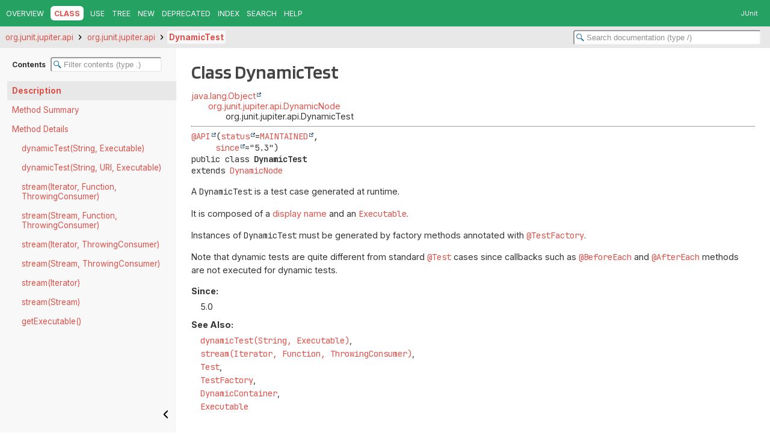

--- FILE ---
content_type: text/html; charset=utf-8
request_url: https://docs.junit.org/6.0.2/api/org.junit.jupiter.api/org/junit/jupiter/api/DynamicTest.html
body_size: 5290
content:
<!DOCTYPE HTML>
<html lang="en">
<head><link rel="icon" type="image/png" href="https://junit.org/assets/img/junit-diamond.png">
<link rel="icon" type="image/svg+xml" href="https://junit.org/assets/img/junit-diamond-adaptive.svg" sizes="any">
<!-- Generated by javadoc (25) -->
<title>DynamicTest (JUnit 6.0.2 API)</title>
<meta name="viewport" content="width=device-width, initial-scale=1">
<meta http-equiv="Content-Type" content="text/html; charset=UTF-8">
<meta name="description" content="declaration: module: org.junit.jupiter.api, package: org.junit.jupiter.api, class: DynamicTest">
<meta name="generator" content="javadoc/ClassWriter">
<link rel="stylesheet" type="text/css" href="../../../../../resource-files/jquery-ui.min.css">
<link rel="stylesheet" type="text/css" href="../../../../../resource-files/stylesheet.css">
<link rel="stylesheet" type="text/css" href="../../../../../resource-files/junit-stylesheet.css">
<script type="text/javascript" src="../../../../../script-files/script.js"></script>
<script type="text/javascript" src="../../../../../script-files/jquery-3.7.1.min.js"></script>
<script type="text/javascript" src="../../../../../script-files/jquery-ui.min.js"></script>
</head>
<body class="class-declaration-page">
<script type="text/javascript">const pathtoroot = "../../../../../";
loadScripts(document, 'script');</script>
<noscript>
<div>JavaScript is disabled on your browser.</div>
</noscript>
<header role="banner">
<nav role="navigation">
<!-- ========= START OF TOP NAVBAR ======= -->
<div class="top-nav" id="navbar-top">
<div class="nav-content">
<div class="nav-menu-button"><button id="navbar-toggle-button" aria-controls="navbar-top" aria-expanded="false" aria-label="Toggle navigation links"><span class="nav-bar-toggle-icon">&nbsp;</span><span class="nav-bar-toggle-icon">&nbsp;</span><span class="nav-bar-toggle-icon">&nbsp;</span></button></div>
<div class="skip-nav"><a href="#skip-navbar-top" title="Skip navigation links">Skip navigation links</a></div>
<ul id="navbar-top-firstrow" class="nav-list" title="Navigation">
<li><a href="../../../../../index.html">Overview</a></li>
<li class="nav-bar-cell1-rev">Class</li>
<li><a href="class-use/DynamicTest.html">Use</a></li>
<li><a href="package-tree.html">Tree</a></li>
<li><a href="../../../../../new-list.html">New</a></li>
<li><a href="../../../../../deprecated-list.html">Deprecated</a></li>
<li><a href="../../../../../index-files/index-1.html">Index</a></li>
<li><a href="../../../../../search.html">Search</a></li>
<li><a href="../../../../../help-doc.html#class">Help</a></li>
</ul>
<div class="about-language">JUnit</div>
</div>
</div>
<div class="sub-nav">
<div class="nav-content">
<ol class="sub-nav-list">
<li><a href="../../../../module-summary.html">org.junit.jupiter.api</a></li>
<li><a href="package-summary.html">org.junit.jupiter.api</a></li>
<li><a href="DynamicTest.html" class="current-selection">DynamicTest</a></li>
</ol>
<div class="nav-list-search"><input type="text" id="search-input" disabled placeholder="Search documentation (type /)" aria-label="Search in documentation" autocomplete="off" spellcheck="false"><input type="reset" id="reset-search" disabled value="Reset"></div>
</div>
</div>
<!-- ========= END OF TOP NAVBAR ========= -->
<span class="skip-nav" id="skip-navbar-top"></span></nav>
</header>
<div class="main-grid">
<nav role="navigation" class="toc" aria-label="Table of contents">
<div class="toc-header">Contents&nbsp;<input type="text" class="filter-input" disabled placeholder="Filter contents (type .)" aria-label="Filter table of contents" autocomplete="off" spellcheck="false"><input type="reset" class="reset-filter" disabled tabindex="-1" value="Reset"></div>
<ol class="toc-list" tabindex="-1">
<li><a href="#" tabindex="0">Description</a></li>
<li><a href="#method-summary" tabindex="0">Method Summary</a></li>
<li><a href="#method-detail" tabindex="0">Method Details</a>
<ol class="toc-list">
<li><a href="#dynamicTest(java.lang.String,org.junit.jupiter.api.function.Executable)" tabindex="0">dynamicTest(String, Executable)</a></li>
<li><a href="#dynamicTest(java.lang.String,java.net.URI,org.junit.jupiter.api.function.Executable)" tabindex="0">dynamicTest(String, URI, Executable)</a></li>
<li><a href="#stream(java.util.Iterator,java.util.function.Function,org.junit.jupiter.api.function.ThrowingConsumer)" tabindex="0">stream(Iterator, Function, ThrowingConsumer)</a></li>
<li><a href="#stream(java.util.stream.Stream,java.util.function.Function,org.junit.jupiter.api.function.ThrowingConsumer)" tabindex="0">stream(Stream, Function, ThrowingConsumer)</a></li>
<li><a href="#stream(java.util.Iterator,org.junit.jupiter.api.function.ThrowingConsumer)" tabindex="0">stream(Iterator, ThrowingConsumer)</a></li>
<li><a href="#stream(java.util.stream.Stream,org.junit.jupiter.api.function.ThrowingConsumer)" tabindex="0">stream(Stream, ThrowingConsumer)</a></li>
<li><a href="#stream(java.util.Iterator)" tabindex="0">stream(Iterator)</a></li>
<li><a href="#stream(java.util.stream.Stream)" tabindex="0">stream(Stream)</a></li>
<li><a href="#getExecutable()" tabindex="0">getExecutable()</a></li>
</ol>
</li>
</ol>
<button class="hide-sidebar"><span>Hide sidebar&nbsp;</span><img src="../../../../../resource-files/left.svg" alt="Hide sidebar"></button><button class="show-sidebar"><img src="../../../../../resource-files/right.svg" alt="Show sidebar"><span>&nbsp;Show sidebar</span></button></nav>
<main role="main">
<!-- ======== START OF CLASS DATA ======== -->
<div class="header">
<h1 title="Class DynamicTest" class="title">Class DynamicTest</h1>
</div>
<div class="inheritance" title="Inheritance Tree"><a href="https://docs.oracle.com/en/java/javase/25/docs/api/java.base/java/lang/Object.html" title="class or interface in java.lang" class="external-link">java.lang.Object</a>
<div class="inheritance"><a href="DynamicNode.html" title="class in org.junit.jupiter.api">org.junit.jupiter.api.DynamicNode</a>
<div class="inheritance">org.junit.jupiter.api.DynamicTest</div>
</div>
</div>
<section class="class-description" id="class-description">
<hr>
<div class="horizontal-scroll">
<div class="type-signature"><span class="annotations"><a href="https://apiguardian-team.github.io/apiguardian/docs/1.1.2/api/org/apiguardian/api/API.html" title="class or interface in org.apiguardian.api" class="external-link">@API</a>(<a href="https://apiguardian-team.github.io/apiguardian/docs/1.1.2/api/org/apiguardian/api/API.html#status()" title="class or interface in org.apiguardian.api" class="external-link">status</a>=<a href="https://apiguardian-team.github.io/apiguardian/docs/1.1.2/api/org/apiguardian/api/API.Status.html#MAINTAINED" title="class or interface in org.apiguardian.api" class="external-link">MAINTAINED</a>,
     <a href="https://apiguardian-team.github.io/apiguardian/docs/1.1.2/api/org/apiguardian/api/API.html#since()" title="class or interface in org.apiguardian.api" class="external-link">since</a>="5.3")
</span><span class="modifiers">public class </span><span class="element-name type-name-label">DynamicTest</span>
<span class="extends-implements">extends <a href="DynamicNode.html" title="class in org.junit.jupiter.api">DynamicNode</a></span></div>
<div class="block">A <code>DynamicTest</code> is a test case generated at runtime.

<p>It is composed of a <a href="DynamicNode.html#getDisplayName()">display name</a>
and an <a href="#getExecutable()"><code>Executable</code></a>.

<p>Instances of <code>DynamicTest</code> must be generated by factory methods
annotated with <a href="TestFactory.html" title="annotation interface in org.junit.jupiter.api"><code>@TestFactory</code></a>.

<p>Note that dynamic tests are quite different from standard <a href="Test.html" title="annotation interface in org.junit.jupiter.api"><code>@Test</code></a>
cases since callbacks such as <a href="BeforeEach.html" title="annotation interface in org.junit.jupiter.api"><code>@BeforeEach</code></a> and
<a href="AfterEach.html" title="annotation interface in org.junit.jupiter.api"><code>@AfterEach</code></a> methods are not executed for dynamic tests.</div>
<dl class="notes">
<dt>Since:</dt>
<dd>5.0</dd>
<dt>See Also:</dt>
<dd>
<ul class="tag-list-long">
<li><a href="#dynamicTest(java.lang.String,org.junit.jupiter.api.function.Executable)"><code>dynamicTest(String, Executable)</code></a></li>
<li><a href="#stream(java.util.Iterator,java.util.function.Function,org.junit.jupiter.api.function.ThrowingConsumer)"><code>stream(Iterator, Function, ThrowingConsumer)</code></a></li>
<li><a href="Test.html" title="annotation interface in org.junit.jupiter.api"><code>Test</code></a></li>
<li><a href="TestFactory.html" title="annotation interface in org.junit.jupiter.api"><code>TestFactory</code></a></li>
<li><a href="DynamicContainer.html" title="class in org.junit.jupiter.api"><code>DynamicContainer</code></a></li>
<li><a href="function/Executable.html" title="interface in org.junit.jupiter.api.function"><code>Executable</code></a></li>
</ul>
</dd>
</dl>
</div>
</section>
<section class="summary">
<ul class="summary-list">
<!-- ========== METHOD SUMMARY =========== -->
<li>
<section class="method-summary" id="method-summary">
<h2>Method Summary</h2>
<div id="method-summary-table">
<div class="table-tabs" role="tablist" aria-orientation="horizontal"><button id="method-summary-table-tab0" role="tab" aria-selected="true" aria-controls="method-summary-table.tabpanel" tabindex="0" onkeydown="switchTab(event)" onclick="show('method-summary-table', 'method-summary-table', 3)" class="active-table-tab">All Methods</button><button id="method-summary-table-tab1" role="tab" aria-selected="false" aria-controls="method-summary-table.tabpanel" tabindex="-1" onkeydown="switchTab(event)" onclick="show('method-summary-table', 'method-summary-table-tab1', 3)" class="table-tab">Static Methods</button><button id="method-summary-table-tab2" role="tab" aria-selected="false" aria-controls="method-summary-table.tabpanel" tabindex="-1" onkeydown="switchTab(event)" onclick="show('method-summary-table', 'method-summary-table-tab2', 3)" class="table-tab">Instance Methods</button><button id="method-summary-table-tab4" role="tab" aria-selected="false" aria-controls="method-summary-table.tabpanel" tabindex="-1" onkeydown="switchTab(event)" onclick="show('method-summary-table', 'method-summary-table-tab4', 3)" class="table-tab">Concrete Methods</button></div>
<div id="method-summary-table.tabpanel" role="tabpanel" aria-labelledby="method-summary-table-tab0">
<div class="summary-table three-column-summary">
<div class="table-header col-first">Modifier and Type</div>
<div class="table-header col-second">Method</div>
<div class="table-header col-last">Description</div>
<div class="col-first even-row-color method-summary-table method-summary-table-tab1 method-summary-table-tab4"><code>static <a href="DynamicTest.html" title="class in org.junit.jupiter.api">DynamicTest</a></code></div>
<div class="col-second even-row-color method-summary-table method-summary-table-tab1 method-summary-table-tab4"><code><a href="#dynamicTest(java.lang.String,java.net.URI,org.junit.jupiter.api.function.Executable)" class="member-name-link">dynamicTest</a><wbr>(<a href="https://docs.oracle.com/en/java/javase/25/docs/api/java.base/java/lang/String.html" title="class or interface in java.lang" class="external-link">String</a>&nbsp;displayName,
 <a href="https://jspecify.dev/docs/api/org/jspecify/annotations/Nullable.html" title="class or interface in org.jspecify.annotations" class="external-link">@Nullable</a> <a href="https://docs.oracle.com/en/java/javase/25/docs/api/java.base/java/net/URI.html" title="class or interface in java.net" class="external-link">URI</a>&nbsp;testSourceUri,
 <a href="function/Executable.html" title="interface in org.junit.jupiter.api.function">Executable</a>&nbsp;executable)</code></div>
<div class="col-last even-row-color method-summary-table method-summary-table-tab1 method-summary-table-tab4">
<div class="block">Factory for creating a new <code>DynamicTest</code> for the supplied display
name, custom test source <a href="https://docs.oracle.com/en/java/javase/25/docs/api/java.base/java/net/URI.html" title="class or interface in java.net" class="external-link"><code>URI</code></a>, and executable code block.</div>
</div>
<div class="col-first odd-row-color method-summary-table method-summary-table-tab1 method-summary-table-tab4"><code>static <a href="DynamicTest.html" title="class in org.junit.jupiter.api">DynamicTest</a></code></div>
<div class="col-second odd-row-color method-summary-table method-summary-table-tab1 method-summary-table-tab4"><code><a href="#dynamicTest(java.lang.String,org.junit.jupiter.api.function.Executable)" class="member-name-link">dynamicTest</a><wbr>(<a href="https://docs.oracle.com/en/java/javase/25/docs/api/java.base/java/lang/String.html" title="class or interface in java.lang" class="external-link">String</a>&nbsp;displayName,
 <a href="function/Executable.html" title="interface in org.junit.jupiter.api.function">Executable</a>&nbsp;executable)</code></div>
<div class="col-last odd-row-color method-summary-table method-summary-table-tab1 method-summary-table-tab4">
<div class="block">Factory for creating a new <code>DynamicTest</code> for the supplied display
name and executable code block.</div>
</div>
<div class="col-first even-row-color method-summary-table method-summary-table-tab2 method-summary-table-tab4"><code><a href="function/Executable.html" title="interface in org.junit.jupiter.api.function">Executable</a></code></div>
<div class="col-second even-row-color method-summary-table method-summary-table-tab2 method-summary-table-tab4"><code><a href="#getExecutable()" class="member-name-link">getExecutable</a>()</code></div>
<div class="col-last even-row-color method-summary-table method-summary-table-tab2 method-summary-table-tab4">
<div class="block">Get the <code>executable</code> code block associated with this <code>DynamicTest</code>.</div>
</div>
<div class="col-first odd-row-color method-summary-table method-summary-table-tab1 method-summary-table-tab4"><code>static &lt;T&gt;&nbsp;<a href="https://docs.oracle.com/en/java/javase/25/docs/api/java.base/java/util/stream/Stream.html" title="class or interface in java.util.stream" class="external-link">Stream</a><wbr>&lt;<a href="DynamicTest.html" title="class in org.junit.jupiter.api">DynamicTest</a>&gt;</code></div>
<div class="col-second odd-row-color method-summary-table method-summary-table-tab1 method-summary-table-tab4"><code><a href="#stream(java.util.Iterator,org.junit.jupiter.api.function.ThrowingConsumer)" class="member-name-link">stream</a><wbr>(<a href="https://docs.oracle.com/en/java/javase/25/docs/api/java.base/java/util/Iterator.html" title="class or interface in java.util" class="external-link">Iterator</a>&lt;? extends <a href="Named.html" title="interface in org.junit.jupiter.api">Named</a>&lt;T&gt;&gt;&nbsp;inputGenerator,
 <a href="function/ThrowingConsumer.html" title="interface in org.junit.jupiter.api.function">ThrowingConsumer</a>&lt;? super T&gt;&nbsp;testExecutor)</code></div>
<div class="col-last odd-row-color method-summary-table method-summary-table-tab1 method-summary-table-tab4">
<div class="block">Generate a stream of dynamic tests based on the given generator and test
executor.</div>
</div>
<div class="col-first even-row-color method-summary-table method-summary-table-tab1 method-summary-table-tab4"><code>static &lt;T extends <a href="Named.html" title="interface in org.junit.jupiter.api">Named</a>&lt;E&gt;, E extends <a href="function/Executable.html" title="interface in org.junit.jupiter.api.function">Executable</a>&gt;<br><a href="https://docs.oracle.com/en/java/javase/25/docs/api/java.base/java/util/stream/Stream.html" title="class or interface in java.util.stream" class="external-link">Stream</a><wbr>&lt;<a href="DynamicTest.html" title="class in org.junit.jupiter.api">DynamicTest</a>&gt;</code></div>
<div class="col-second even-row-color method-summary-table method-summary-table-tab1 method-summary-table-tab4"><code><a href="#stream(java.util.Iterator)" class="member-name-link">stream</a><wbr>(<a href="https://docs.oracle.com/en/java/javase/25/docs/api/java.base/java/util/Iterator.html" title="class or interface in java.util" class="external-link">Iterator</a>&lt;? extends T&gt;&nbsp;iterator)</code></div>
<div class="col-last even-row-color method-summary-table method-summary-table-tab1 method-summary-table-tab4">
<div class="block">Generate a stream of dynamic tests based on the given iterator.</div>
</div>
<div class="col-first odd-row-color method-summary-table method-summary-table-tab1 method-summary-table-tab4"><code>static &lt;T&gt;&nbsp;<a href="https://docs.oracle.com/en/java/javase/25/docs/api/java.base/java/util/stream/Stream.html" title="class or interface in java.util.stream" class="external-link">Stream</a><wbr>&lt;<a href="DynamicTest.html" title="class in org.junit.jupiter.api">DynamicTest</a>&gt;</code></div>
<div class="col-second odd-row-color method-summary-table method-summary-table-tab1 method-summary-table-tab4"><code><a href="#stream(java.util.Iterator,java.util.function.Function,org.junit.jupiter.api.function.ThrowingConsumer)" class="member-name-link">stream</a><wbr>(<a href="https://docs.oracle.com/en/java/javase/25/docs/api/java.base/java/util/Iterator.html" title="class or interface in java.util" class="external-link">Iterator</a>&lt;T&gt;&nbsp;inputGenerator,
 <a href="https://docs.oracle.com/en/java/javase/25/docs/api/java.base/java/util/function/Function.html" title="class or interface in java.util.function" class="external-link">Function</a>&lt;? super T, <a href="https://docs.oracle.com/en/java/javase/25/docs/api/java.base/java/lang/String.html" title="class or interface in java.lang" class="external-link">String</a>&gt;&nbsp;displayNameGenerator,
 <a href="function/ThrowingConsumer.html" title="interface in org.junit.jupiter.api.function">ThrowingConsumer</a>&lt;? super T&gt;&nbsp;testExecutor)</code></div>
<div class="col-last odd-row-color method-summary-table method-summary-table-tab1 method-summary-table-tab4">
<div class="block">Generate a stream of dynamic tests based on the given generator and test
executor.</div>
</div>
<div class="col-first even-row-color method-summary-table method-summary-table-tab1 method-summary-table-tab4"><code>static &lt;T&gt;&nbsp;<a href="https://docs.oracle.com/en/java/javase/25/docs/api/java.base/java/util/stream/Stream.html" title="class or interface in java.util.stream" class="external-link">Stream</a><wbr>&lt;<a href="DynamicTest.html" title="class in org.junit.jupiter.api">DynamicTest</a>&gt;</code></div>
<div class="col-second even-row-color method-summary-table method-summary-table-tab1 method-summary-table-tab4"><code><a href="#stream(java.util.stream.Stream,org.junit.jupiter.api.function.ThrowingConsumer)" class="member-name-link">stream</a><wbr>(<a href="https://docs.oracle.com/en/java/javase/25/docs/api/java.base/java/util/stream/Stream.html" title="class or interface in java.util.stream" class="external-link">Stream</a>&lt;? extends <a href="Named.html" title="interface in org.junit.jupiter.api">Named</a>&lt;T&gt;&gt;&nbsp;inputStream,
 <a href="function/ThrowingConsumer.html" title="interface in org.junit.jupiter.api.function">ThrowingConsumer</a>&lt;? super T&gt;&nbsp;testExecutor)</code></div>
<div class="col-last even-row-color method-summary-table method-summary-table-tab1 method-summary-table-tab4">
<div class="block">Generate a stream of dynamic tests based on the given input stream and
test executor.</div>
</div>
<div class="col-first odd-row-color method-summary-table method-summary-table-tab1 method-summary-table-tab4"><code>static &lt;T extends <a href="Named.html" title="interface in org.junit.jupiter.api">Named</a>&lt;E&gt;, E extends <a href="function/Executable.html" title="interface in org.junit.jupiter.api.function">Executable</a>&gt;<br><a href="https://docs.oracle.com/en/java/javase/25/docs/api/java.base/java/util/stream/Stream.html" title="class or interface in java.util.stream" class="external-link">Stream</a><wbr>&lt;<a href="DynamicTest.html" title="class in org.junit.jupiter.api">DynamicTest</a>&gt;</code></div>
<div class="col-second odd-row-color method-summary-table method-summary-table-tab1 method-summary-table-tab4"><code><a href="#stream(java.util.stream.Stream)" class="member-name-link">stream</a><wbr>(<a href="https://docs.oracle.com/en/java/javase/25/docs/api/java.base/java/util/stream/Stream.html" title="class or interface in java.util.stream" class="external-link">Stream</a>&lt;? extends T&gt;&nbsp;inputStream)</code></div>
<div class="col-last odd-row-color method-summary-table method-summary-table-tab1 method-summary-table-tab4">
<div class="block">Generate a stream of dynamic tests based on the given input stream.</div>
</div>
<div class="col-first even-row-color method-summary-table method-summary-table-tab1 method-summary-table-tab4"><code>static &lt;T&gt;&nbsp;<a href="https://docs.oracle.com/en/java/javase/25/docs/api/java.base/java/util/stream/Stream.html" title="class or interface in java.util.stream" class="external-link">Stream</a><wbr>&lt;<a href="DynamicTest.html" title="class in org.junit.jupiter.api">DynamicTest</a>&gt;</code></div>
<div class="col-second even-row-color method-summary-table method-summary-table-tab1 method-summary-table-tab4"><code><a href="#stream(java.util.stream.Stream,java.util.function.Function,org.junit.jupiter.api.function.ThrowingConsumer)" class="member-name-link">stream</a><wbr>(<a href="https://docs.oracle.com/en/java/javase/25/docs/api/java.base/java/util/stream/Stream.html" title="class or interface in java.util.stream" class="external-link">Stream</a>&lt;T&gt;&nbsp;inputStream,
 <a href="https://docs.oracle.com/en/java/javase/25/docs/api/java.base/java/util/function/Function.html" title="class or interface in java.util.function" class="external-link">Function</a>&lt;? super T, <a href="https://docs.oracle.com/en/java/javase/25/docs/api/java.base/java/lang/String.html" title="class or interface in java.lang" class="external-link">String</a>&gt;&nbsp;displayNameGenerator,
 <a href="function/ThrowingConsumer.html" title="interface in org.junit.jupiter.api.function">ThrowingConsumer</a>&lt;? super T&gt;&nbsp;testExecutor)</code></div>
<div class="col-last even-row-color method-summary-table method-summary-table-tab1 method-summary-table-tab4">
<div class="block">Generate a stream of dynamic tests based on the given input stream and
test executor.</div>
</div>
</div>
</div>
</div>
<div class="inherited-list">
<h3 id="methods-inherited-from-class-org.junit.jupiter.api.DynamicNode">Methods inherited from class&nbsp;<a href="DynamicNode.html#method-summary" title="class in org.junit.jupiter.api">DynamicNode</a></h3>
<code><a href="DynamicNode.html#getDisplayName()" title="getDisplayName()">getDisplayName</a>, <a href="DynamicNode.html#getTestSourceUri()" title="getTestSourceUri()">getTestSourceUri</a>, <a href="DynamicNode.html#toString()" title="toString()">toString</a></code></div>
<div class="inherited-list">
<h3 id="methods-inherited-from-class-java.lang.Object">Methods inherited from class&nbsp;<a href="https://docs.oracle.com/en/java/javase/25/docs/api/java.base/java/lang/Object.html#method-summary" title="class or interface in java.lang" class="external-link">Object</a></h3>
<code><a href="https://docs.oracle.com/en/java/javase/25/docs/api/java.base/java/lang/Object.html#clone()" title="class or interface in java.lang" class="external-link">clone</a>, <a href="https://docs.oracle.com/en/java/javase/25/docs/api/java.base/java/lang/Object.html#equals(java.lang.Object)" title="class or interface in java.lang" class="external-link">equals</a>, <a href="https://docs.oracle.com/en/java/javase/25/docs/api/java.base/java/lang/Object.html#finalize()" title="class or interface in java.lang" class="external-link">finalize</a>, <a href="https://docs.oracle.com/en/java/javase/25/docs/api/java.base/java/lang/Object.html#getClass()" title="class or interface in java.lang" class="external-link">getClass</a>, <a href="https://docs.oracle.com/en/java/javase/25/docs/api/java.base/java/lang/Object.html#hashCode()" title="class or interface in java.lang" class="external-link">hashCode</a>, <a href="https://docs.oracle.com/en/java/javase/25/docs/api/java.base/java/lang/Object.html#notify()" title="class or interface in java.lang" class="external-link">notify</a>, <a href="https://docs.oracle.com/en/java/javase/25/docs/api/java.base/java/lang/Object.html#notifyAll()" title="class or interface in java.lang" class="external-link">notifyAll</a>, <a href="https://docs.oracle.com/en/java/javase/25/docs/api/java.base/java/lang/Object.html#wait()" title="class or interface in java.lang" class="external-link">wait</a>, <a href="https://docs.oracle.com/en/java/javase/25/docs/api/java.base/java/lang/Object.html#wait(long)" title="class or interface in java.lang" class="external-link">wait</a>, <a href="https://docs.oracle.com/en/java/javase/25/docs/api/java.base/java/lang/Object.html#wait(long,int)" title="class or interface in java.lang" class="external-link">wait</a></code></div>
</section>
</li>
</ul>
</section>
<section class="details">
<ul class="details-list">
<!-- ============ METHOD DETAIL ========== -->
<li>
<section class="method-details" id="method-detail">
<h2>Method Details</h2>
<ul class="member-list">
<li>
<section class="detail" id="dynamicTest(java.lang.String,org.junit.jupiter.api.function.Executable)">
<h3>dynamicTest</h3>
<div class="horizontal-scroll">
<div class="member-signature"><span class="modifiers">public static</span>&nbsp;<span class="return-type"><a href="DynamicTest.html" title="class in org.junit.jupiter.api">DynamicTest</a></span>&nbsp;<span class="element-name">dynamicTest</span><wbr><span class="parameters">(<a href="https://docs.oracle.com/en/java/javase/25/docs/api/java.base/java/lang/String.html" title="class or interface in java.lang" class="external-link">String</a>&nbsp;displayName,
 <a href="function/Executable.html" title="interface in org.junit.jupiter.api.function">Executable</a>&nbsp;executable)</span></div>
<div class="block">Factory for creating a new <code>DynamicTest</code> for the supplied display
name and executable code block.</div>
<dl class="notes">
<dt>Parameters:</dt>
<dd><code>displayName</code> - the display name for the dynamic test; never
<code>null</code> or blank</dd>
<dd><code>executable</code> - the executable code block for the dynamic test;
never <code>null</code></dd>
<dt>See Also:</dt>
<dd>
<ul class="tag-list-long">
<li><a href="#stream(java.util.Iterator,java.util.function.Function,org.junit.jupiter.api.function.ThrowingConsumer)"><code>stream(Iterator, Function, ThrowingConsumer)</code></a></li>
</ul>
</dd>
</dl>
</div>
</section>
</li>
<li>
<section class="detail" id="dynamicTest(java.lang.String,java.net.URI,org.junit.jupiter.api.function.Executable)">
<h3>dynamicTest</h3>
<div class="horizontal-scroll">
<div class="member-signature"><span class="modifiers">public static</span>&nbsp;<span class="return-type"><a href="DynamicTest.html" title="class in org.junit.jupiter.api">DynamicTest</a></span>&nbsp;<span class="element-name">dynamicTest</span><wbr><span class="parameters">(<a href="https://docs.oracle.com/en/java/javase/25/docs/api/java.base/java/lang/String.html" title="class or interface in java.lang" class="external-link">String</a>&nbsp;displayName,
 <a href="https://jspecify.dev/docs/api/org/jspecify/annotations/Nullable.html" title="class or interface in org.jspecify.annotations" class="external-link">@Nullable</a> <a href="https://docs.oracle.com/en/java/javase/25/docs/api/java.base/java/net/URI.html" title="class or interface in java.net" class="external-link">URI</a>&nbsp;testSourceUri,
 <a href="function/Executable.html" title="interface in org.junit.jupiter.api.function">Executable</a>&nbsp;executable)</span></div>
<div class="block">Factory for creating a new <code>DynamicTest</code> for the supplied display
name, custom test source <a href="https://docs.oracle.com/en/java/javase/25/docs/api/java.base/java/net/URI.html" title="class or interface in java.net" class="external-link"><code>URI</code></a>, and executable code block.</div>
<dl class="notes">
<dt>Parameters:</dt>
<dd><code>displayName</code> - the display name for the dynamic test; never
<code>null</code> or blank</dd>
<dd><code>testSourceUri</code> - a custom test source URI for the dynamic test; may
be <code>null</code> if the framework should generate the test source based on
the <code>@TestFactory</code> method</dd>
<dd><code>executable</code> - the executable code block for the dynamic test;
never <code>null</code></dd>
<dt>Since:</dt>
<dd>5.3</dd>
<dt>See Also:</dt>
<dd>
<ul class="tag-list-long">
<li><a href="#stream(java.util.Iterator,java.util.function.Function,org.junit.jupiter.api.function.ThrowingConsumer)"><code>stream(Iterator, Function, ThrowingConsumer)</code></a></li>
</ul>
</dd>
</dl>
</div>
</section>
</li>
<li>
<section class="detail" id="stream(java.util.Iterator,java.util.function.Function,org.junit.jupiter.api.function.ThrowingConsumer)">
<h3>stream</h3>
<div class="horizontal-scroll">
<div class="member-signature"><span class="modifiers">public static</span>&nbsp;<span class="type-parameters">&lt;T&gt;</span>&nbsp;<span class="return-type"><a href="https://docs.oracle.com/en/java/javase/25/docs/api/java.base/java/util/stream/Stream.html" title="class or interface in java.util.stream" class="external-link">Stream</a>&lt;<a href="DynamicTest.html" title="class in org.junit.jupiter.api">DynamicTest</a>&gt;</span>&nbsp;<span class="element-name">stream</span><wbr><span class="parameters">(<a href="https://docs.oracle.com/en/java/javase/25/docs/api/java.base/java/util/Iterator.html" title="class or interface in java.util" class="external-link">Iterator</a>&lt;T&gt;&nbsp;inputGenerator,
 <a href="https://docs.oracle.com/en/java/javase/25/docs/api/java.base/java/util/function/Function.html" title="class or interface in java.util.function" class="external-link">Function</a>&lt;? super T, <a href="https://docs.oracle.com/en/java/javase/25/docs/api/java.base/java/lang/String.html" title="class or interface in java.lang" class="external-link">String</a>&gt;&nbsp;displayNameGenerator,
 <a href="function/ThrowingConsumer.html" title="interface in org.junit.jupiter.api.function">ThrowingConsumer</a>&lt;? super T&gt;&nbsp;testExecutor)</span></div>
<div class="block">Generate a stream of dynamic tests based on the given generator and test
executor.

<p>Use this method when the set of dynamic tests is nondeterministic in
nature or when the input comes from an existing <a href="https://docs.oracle.com/en/java/javase/25/docs/api/java.base/java/util/Iterator.html" title="class or interface in java.util" class="external-link"><code>Iterator</code></a>. See
<a href="#stream(java.util.stream.Stream,java.util.function.Function,org.junit.jupiter.api.function.ThrowingConsumer)"><code>stream(Stream, Function, ThrowingConsumer)</code></a> as an alternative.

<p>The given <code>inputGenerator</code> is responsible for generating
input values. A <a href="DynamicTest.html" title="class in org.junit.jupiter.api"><code>DynamicTest</code></a> will be added to the resulting
stream for each dynamically generated input value, using the given
<code>displayNameGenerator</code> and <code>testExecutor</code>.</div>
<dl class="notes">
<dt>Type Parameters:</dt>
<dd><span id="stream(java.util.Iterator,java.util.function.Function,org.junit.jupiter.api.function.ThrowingConsumer)-type-param-T"><code>T</code> - the type of <em>input</em> generated by the <code>inputGenerator</code>
and used by the <code>displayNameGenerator</code> and <code>testExecutor</code></span></dd>
<dt>Parameters:</dt>
<dd><code>inputGenerator</code> - an <code>Iterator</code> that serves as a dynamic
<em>input generator</em>; never <code>null</code></dd>
<dd><code>displayNameGenerator</code> - a function that generates a display name
based on an input value; never <code>null</code></dd>
<dd><code>testExecutor</code> - a consumer that executes a test based on an input
value; never <code>null</code></dd>
<dt>Returns:</dt>
<dd>a stream of dynamic tests based on the given generator and
executor; never <code>null</code></dd>
<dt>See Also:</dt>
<dd>
<ul class="tag-list-long">
<li><a href="#dynamicTest(java.lang.String,org.junit.jupiter.api.function.Executable)"><code>dynamicTest(String, Executable)</code></a></li>
<li><a href="#stream(java.util.stream.Stream,java.util.function.Function,org.junit.jupiter.api.function.ThrowingConsumer)"><code>stream(Stream, Function, ThrowingConsumer)</code></a></li>
</ul>
</dd>
</dl>
</div>
</section>
</li>
<li>
<section class="detail" id="stream(java.util.stream.Stream,java.util.function.Function,org.junit.jupiter.api.function.ThrowingConsumer)">
<h3>stream</h3>
<div class="horizontal-scroll">
<div class="member-signature"><span class="annotations"><a href="https://apiguardian-team.github.io/apiguardian/docs/1.1.2/api/org/apiguardian/api/API.html" title="class or interface in org.apiguardian.api" class="external-link">@API</a>(<a href="https://apiguardian-team.github.io/apiguardian/docs/1.1.2/api/org/apiguardian/api/API.html#status()" title="class or interface in org.apiguardian.api" class="external-link">status</a>=<a href="https://apiguardian-team.github.io/apiguardian/docs/1.1.2/api/org/apiguardian/api/API.Status.html#MAINTAINED" title="class or interface in org.apiguardian.api" class="external-link">MAINTAINED</a>,
     <a href="https://apiguardian-team.github.io/apiguardian/docs/1.1.2/api/org/apiguardian/api/API.html#since()" title="class or interface in org.apiguardian.api" class="external-link">since</a>="5.7")
</span><span class="modifiers">public static</span>&nbsp;<span class="type-parameters">&lt;T&gt;</span>&nbsp;<span class="return-type"><a href="https://docs.oracle.com/en/java/javase/25/docs/api/java.base/java/util/stream/Stream.html" title="class or interface in java.util.stream" class="external-link">Stream</a>&lt;<a href="DynamicTest.html" title="class in org.junit.jupiter.api">DynamicTest</a>&gt;</span>&nbsp;<span class="element-name">stream</span><wbr><span class="parameters">(<a href="https://docs.oracle.com/en/java/javase/25/docs/api/java.base/java/util/stream/Stream.html" title="class or interface in java.util.stream" class="external-link">Stream</a>&lt;T&gt;&nbsp;inputStream,
 <a href="https://docs.oracle.com/en/java/javase/25/docs/api/java.base/java/util/function/Function.html" title="class or interface in java.util.function" class="external-link">Function</a>&lt;? super T, <a href="https://docs.oracle.com/en/java/javase/25/docs/api/java.base/java/lang/String.html" title="class or interface in java.lang" class="external-link">String</a>&gt;&nbsp;displayNameGenerator,
 <a href="function/ThrowingConsumer.html" title="interface in org.junit.jupiter.api.function">ThrowingConsumer</a>&lt;? super T&gt;&nbsp;testExecutor)</span></div>
<div class="block">Generate a stream of dynamic tests based on the given input stream and
test executor.

<p>Use this method when the set of dynamic tests is nondeterministic in
nature or when the input comes from an existing <a href="https://docs.oracle.com/en/java/javase/25/docs/api/java.base/java/util/stream/Stream.html" title="class or interface in java.util.stream" class="external-link"><code>Stream</code></a>. See
<a href="#stream(java.util.Iterator,java.util.function.Function,org.junit.jupiter.api.function.ThrowingConsumer)"><code>stream(Iterator, Function, ThrowingConsumer)</code></a> as an alternative.

<p>The given <code>inputStream</code> is responsible for supplying input values.
A <a href="DynamicTest.html" title="class in org.junit.jupiter.api"><code>DynamicTest</code></a> will be added to the resulting stream for each
dynamically supplied input value, using the given <code>displayNameGenerator</code>
and <code>testExecutor</code>.</div>
<dl class="notes">
<dt>Type Parameters:</dt>
<dd><span id="stream(java.util.stream.Stream,java.util.function.Function,org.junit.jupiter.api.function.ThrowingConsumer)-type-param-T"><code>T</code> - the type of <em>input</em> supplied by the <code>inputStream</code>
and used by the <code>displayNameGenerator</code> and <code>testExecutor</code></span></dd>
<dt>Parameters:</dt>
<dd><code>inputStream</code> - a <code>Stream</code> that supplies dynamic input values;
never <code>null</code></dd>
<dd><code>displayNameGenerator</code> - a function that generates a display name
based on an input value; never <code>null</code></dd>
<dd><code>testExecutor</code> - a consumer that executes a test based on an input
value; never <code>null</code></dd>
<dt>Returns:</dt>
<dd>a stream of dynamic tests based on the given generator and
executor; never <code>null</code></dd>
<dt>Since:</dt>
<dd>5.7</dd>
<dt>See Also:</dt>
<dd>
<ul class="tag-list-long">
<li><a href="#dynamicTest(java.lang.String,org.junit.jupiter.api.function.Executable)"><code>dynamicTest(String, Executable)</code></a></li>
<li><a href="#stream(java.util.Iterator,java.util.function.Function,org.junit.jupiter.api.function.ThrowingConsumer)"><code>stream(Iterator, Function, ThrowingConsumer)</code></a></li>
</ul>
</dd>
</dl>
</div>
</section>
</li>
<li>
<section class="detail" id="stream(java.util.Iterator,org.junit.jupiter.api.function.ThrowingConsumer)">
<h3>stream</h3>
<div class="horizontal-scroll">
<div class="member-signature"><span class="annotations"><a href="https://apiguardian-team.github.io/apiguardian/docs/1.1.2/api/org/apiguardian/api/API.html" title="class or interface in org.apiguardian.api" class="external-link">@API</a>(<a href="https://apiguardian-team.github.io/apiguardian/docs/1.1.2/api/org/apiguardian/api/API.html#status()" title="class or interface in org.apiguardian.api" class="external-link">status</a>=<a href="https://apiguardian-team.github.io/apiguardian/docs/1.1.2/api/org/apiguardian/api/API.Status.html#MAINTAINED" title="class or interface in org.apiguardian.api" class="external-link">MAINTAINED</a>,
     <a href="https://apiguardian-team.github.io/apiguardian/docs/1.1.2/api/org/apiguardian/api/API.html#since()" title="class or interface in org.apiguardian.api" class="external-link">since</a>="5.8")
</span><span class="modifiers">public static</span>&nbsp;<span class="type-parameters">&lt;T&gt;</span>&nbsp;<span class="return-type"><a href="https://docs.oracle.com/en/java/javase/25/docs/api/java.base/java/util/stream/Stream.html" title="class or interface in java.util.stream" class="external-link">Stream</a>&lt;<a href="DynamicTest.html" title="class in org.junit.jupiter.api">DynamicTest</a>&gt;</span>&nbsp;<span class="element-name">stream</span><wbr><span class="parameters">(<a href="https://docs.oracle.com/en/java/javase/25/docs/api/java.base/java/util/Iterator.html" title="class or interface in java.util" class="external-link">Iterator</a>&lt;? extends <a href="Named.html" title="interface in org.junit.jupiter.api">Named</a>&lt;T&gt;&gt;&nbsp;inputGenerator,
 <a href="function/ThrowingConsumer.html" title="interface in org.junit.jupiter.api.function">ThrowingConsumer</a>&lt;? super T&gt;&nbsp;testExecutor)</span></div>
<div class="block">Generate a stream of dynamic tests based on the given generator and test
executor.

<p>Use this method when the set of dynamic tests is nondeterministic in
nature or when the input comes from an existing <a href="https://docs.oracle.com/en/java/javase/25/docs/api/java.base/java/util/Iterator.html" title="class or interface in java.util" class="external-link"><code>Iterator</code></a>. See
<a href="#stream(java.util.stream.Stream,org.junit.jupiter.api.function.ThrowingConsumer)"><code>stream(Stream, ThrowingConsumer)</code></a> as an alternative.

<p>The given <code>inputGenerator</code> is responsible for generating
input values and display names. A <a href="DynamicTest.html" title="class in org.junit.jupiter.api"><code>DynamicTest</code></a> will be added to
the resulting stream for each dynamically generated input value,
using the given <code>testExecutor</code>.</div>
<dl class="notes">
<dt>Type Parameters:</dt>
<dd><span id="stream(java.util.Iterator,org.junit.jupiter.api.function.ThrowingConsumer)-type-param-T"><code>T</code> - the type of <em>input</em> generated by the <code>inputGenerator</code>
and used by the <code>testExecutor</code></span></dd>
<dt>Parameters:</dt>
<dd><code>inputGenerator</code> - an <code>Iterator</code> with <code>Named</code> values
that serves as a dynamic <em>input generator</em>; never <code>null</code></dd>
<dd><code>testExecutor</code> - a consumer that executes a test based on an input
value; never <code>null</code></dd>
<dt>Returns:</dt>
<dd>a stream of dynamic tests based on the given generator and
executor; never <code>null</code></dd>
<dt>Since:</dt>
<dd>5.8</dd>
<dt>See Also:</dt>
<dd>
<ul class="tag-list-long">
<li><a href="#dynamicTest(java.lang.String,org.junit.jupiter.api.function.Executable)"><code>dynamicTest(String, Executable)</code></a></li>
<li><a href="#stream(java.util.stream.Stream,org.junit.jupiter.api.function.ThrowingConsumer)"><code>stream(Stream, ThrowingConsumer)</code></a></li>
<li><a href="Named.html" title="interface in org.junit.jupiter.api"><code>Named</code></a></li>
</ul>
</dd>
</dl>
</div>
</section>
</li>
<li>
<section class="detail" id="stream(java.util.stream.Stream,org.junit.jupiter.api.function.ThrowingConsumer)">
<h3>stream</h3>
<div class="horizontal-scroll">
<div class="member-signature"><span class="annotations"><a href="https://apiguardian-team.github.io/apiguardian/docs/1.1.2/api/org/apiguardian/api/API.html" title="class or interface in org.apiguardian.api" class="external-link">@API</a>(<a href="https://apiguardian-team.github.io/apiguardian/docs/1.1.2/api/org/apiguardian/api/API.html#status()" title="class or interface in org.apiguardian.api" class="external-link">status</a>=<a href="https://apiguardian-team.github.io/apiguardian/docs/1.1.2/api/org/apiguardian/api/API.Status.html#MAINTAINED" title="class or interface in org.apiguardian.api" class="external-link">MAINTAINED</a>,
     <a href="https://apiguardian-team.github.io/apiguardian/docs/1.1.2/api/org/apiguardian/api/API.html#since()" title="class or interface in org.apiguardian.api" class="external-link">since</a>="5.8")
</span><span class="modifiers">public static</span>&nbsp;<span class="type-parameters">&lt;T&gt;</span>&nbsp;<span class="return-type"><a href="https://docs.oracle.com/en/java/javase/25/docs/api/java.base/java/util/stream/Stream.html" title="class or interface in java.util.stream" class="external-link">Stream</a>&lt;<a href="DynamicTest.html" title="class in org.junit.jupiter.api">DynamicTest</a>&gt;</span>&nbsp;<span class="element-name">stream</span><wbr><span class="parameters">(<a href="https://docs.oracle.com/en/java/javase/25/docs/api/java.base/java/util/stream/Stream.html" title="class or interface in java.util.stream" class="external-link">Stream</a>&lt;? extends <a href="Named.html" title="interface in org.junit.jupiter.api">Named</a>&lt;T&gt;&gt;&nbsp;inputStream,
 <a href="function/ThrowingConsumer.html" title="interface in org.junit.jupiter.api.function">ThrowingConsumer</a>&lt;? super T&gt;&nbsp;testExecutor)</span></div>
<div class="block">Generate a stream of dynamic tests based on the given input stream and
test executor.

<p>Use this method when the set of dynamic tests is nondeterministic in
nature or when the input comes from an existing <a href="https://docs.oracle.com/en/java/javase/25/docs/api/java.base/java/util/stream/Stream.html" title="class or interface in java.util.stream" class="external-link"><code>Stream</code></a>. See
<a href="#stream(java.util.Iterator,org.junit.jupiter.api.function.ThrowingConsumer)"><code>stream(Iterator, ThrowingConsumer)</code></a> as an alternative.

<p>The given <code>inputStream</code> is responsible for supplying input values
and display names. A <a href="DynamicTest.html" title="class in org.junit.jupiter.api"><code>DynamicTest</code></a> will be added to the resulting stream for
each dynamically supplied input value, using the given <code>testExecutor</code>.</div>
<dl class="notes">
<dt>Type Parameters:</dt>
<dd><span id="stream(java.util.stream.Stream,org.junit.jupiter.api.function.ThrowingConsumer)-type-param-T"><code>T</code> - the type of <em>input</em> supplied by the <code>inputStream</code>
and used by the <code>displayNameGenerator</code> and <code>testExecutor</code></span></dd>
<dt>Parameters:</dt>
<dd><code>inputStream</code> - a <code>Stream</code> that supplies dynamic <code>Named</code>
input values; never <code>null</code></dd>
<dd><code>testExecutor</code> - a consumer that executes a test based on an input
value; never <code>null</code></dd>
<dt>Returns:</dt>
<dd>a stream of dynamic tests based on the given generator and
executor; never <code>null</code></dd>
<dt>Since:</dt>
<dd>5.8</dd>
<dt>See Also:</dt>
<dd>
<ul class="tag-list-long">
<li><a href="#dynamicTest(java.lang.String,org.junit.jupiter.api.function.Executable)"><code>dynamicTest(String, Executable)</code></a></li>
<li><a href="#stream(java.util.Iterator,org.junit.jupiter.api.function.ThrowingConsumer)"><code>stream(Iterator, ThrowingConsumer)</code></a></li>
<li><a href="Named.html" title="interface in org.junit.jupiter.api"><code>Named</code></a></li>
</ul>
</dd>
</dl>
</div>
</section>
</li>
<li>
<section class="detail" id="stream(java.util.Iterator)">
<h3>stream</h3>
<div class="horizontal-scroll">
<div class="member-signature"><span class="annotations"><a href="https://apiguardian-team.github.io/apiguardian/docs/1.1.2/api/org/apiguardian/api/API.html" title="class or interface in org.apiguardian.api" class="external-link">@API</a>(<a href="https://apiguardian-team.github.io/apiguardian/docs/1.1.2/api/org/apiguardian/api/API.html#status()" title="class or interface in org.apiguardian.api" class="external-link">status</a>=<a href="https://apiguardian-team.github.io/apiguardian/docs/1.1.2/api/org/apiguardian/api/API.Status.html#MAINTAINED" title="class or interface in org.apiguardian.api" class="external-link">MAINTAINED</a>,
     <a href="https://apiguardian-team.github.io/apiguardian/docs/1.1.2/api/org/apiguardian/api/API.html#since()" title="class or interface in org.apiguardian.api" class="external-link">since</a>="5.13.3")
</span><span class="modifiers">public static</span>&nbsp;<span class="type-parameters">&lt;T extends <a href="Named.html" title="interface in org.junit.jupiter.api">Named</a>&lt;E&gt;, E extends <a href="function/Executable.html" title="interface in org.junit.jupiter.api.function">Executable</a>&gt;</span>
<span class="return-type"><a href="https://docs.oracle.com/en/java/javase/25/docs/api/java.base/java/util/stream/Stream.html" title="class or interface in java.util.stream" class="external-link">Stream</a>&lt;<a href="DynamicTest.html" title="class in org.junit.jupiter.api">DynamicTest</a>&gt;</span>&nbsp;<span class="element-name">stream</span><wbr><span class="parameters">(<a href="https://docs.oracle.com/en/java/javase/25/docs/api/java.base/java/util/Iterator.html" title="class or interface in java.util" class="external-link">Iterator</a>&lt;? extends T&gt;&nbsp;iterator)</span></div>
<div class="block">Generate a stream of dynamic tests based on the given iterator.

<p>Use this method when the set of dynamic tests is nondeterministic in
nature or when the input comes from an existing <a href="https://docs.oracle.com/en/java/javase/25/docs/api/java.base/java/util/Iterator.html" title="class or interface in java.util" class="external-link"><code>Iterator</code></a>. See
<a href="#stream(java.util.stream.Stream)"><code>stream(Stream)</code></a> as an alternative.

<p>The given <code>iterator</code> is responsible for supplying
<a href="Named.html" title="interface in org.junit.jupiter.api"><code>Named</code></a> input values that provide an <a href="function/Executable.html" title="interface in org.junit.jupiter.api.function"><code>Executable</code></a> code block.
A <a href="DynamicTest.html" title="class in org.junit.jupiter.api"><code>DynamicTest</code></a> comprised of both parts will be added to the
resulting stream for each dynamically supplied input value.</div>
<dl class="notes">
<dt>Type Parameters:</dt>
<dd><span id="stream(java.util.Iterator)-type-param-T"><code>T</code> - the type of <em>input</em> supplied by the <code>inputStream</code></span></dd>
<dt>Parameters:</dt>
<dd><code>iterator</code> - an <code>Iterator</code> that supplies named executables;
never <code>null</code></dd>
<dt>Returns:</dt>
<dd>a stream of dynamic tests based on the given iterator; never
<code>null</code></dd>
<dt>Since:</dt>
<dd>5.11</dd>
<dt>See Also:</dt>
<dd>
<ul class="tag-list-long">
<li><a href="#dynamicTest(java.lang.String,org.junit.jupiter.api.function.Executable)"><code>dynamicTest(String, Executable)</code></a></li>
<li><a href="#stream(java.util.stream.Stream)"><code>stream(Stream)</code></a></li>
<li><a href="NamedExecutable.html" title="interface in org.junit.jupiter.api"><code>NamedExecutable</code></a></li>
</ul>
</dd>
</dl>
</div>
</section>
</li>
<li>
<section class="detail" id="stream(java.util.stream.Stream)">
<h3>stream</h3>
<div class="horizontal-scroll">
<div class="member-signature"><span class="annotations"><a href="https://apiguardian-team.github.io/apiguardian/docs/1.1.2/api/org/apiguardian/api/API.html" title="class or interface in org.apiguardian.api" class="external-link">@API</a>(<a href="https://apiguardian-team.github.io/apiguardian/docs/1.1.2/api/org/apiguardian/api/API.html#status()" title="class or interface in org.apiguardian.api" class="external-link">status</a>=<a href="https://apiguardian-team.github.io/apiguardian/docs/1.1.2/api/org/apiguardian/api/API.Status.html#MAINTAINED" title="class or interface in org.apiguardian.api" class="external-link">MAINTAINED</a>,
     <a href="https://apiguardian-team.github.io/apiguardian/docs/1.1.2/api/org/apiguardian/api/API.html#since()" title="class or interface in org.apiguardian.api" class="external-link">since</a>="5.13.3")
</span><span class="modifiers">public static</span>&nbsp;<span class="type-parameters">&lt;T extends <a href="Named.html" title="interface in org.junit.jupiter.api">Named</a>&lt;E&gt;, E extends <a href="function/Executable.html" title="interface in org.junit.jupiter.api.function">Executable</a>&gt;</span>
<span class="return-type"><a href="https://docs.oracle.com/en/java/javase/25/docs/api/java.base/java/util/stream/Stream.html" title="class or interface in java.util.stream" class="external-link">Stream</a>&lt;<a href="DynamicTest.html" title="class in org.junit.jupiter.api">DynamicTest</a>&gt;</span>&nbsp;<span class="element-name">stream</span><wbr><span class="parameters">(<a href="https://docs.oracle.com/en/java/javase/25/docs/api/java.base/java/util/stream/Stream.html" title="class or interface in java.util.stream" class="external-link">Stream</a>&lt;? extends T&gt;&nbsp;inputStream)</span></div>
<div class="block">Generate a stream of dynamic tests based on the given input stream.

<p>Use this method when the set of dynamic tests is nondeterministic in
nature or when the input comes from an existing <a href="https://docs.oracle.com/en/java/javase/25/docs/api/java.base/java/util/stream/Stream.html" title="class or interface in java.util.stream" class="external-link"><code>Stream</code></a>. See
<a href="#stream(java.util.Iterator)"><code>stream(Iterator)</code></a> as an alternative.

<p>The given <code>inputStream</code> is responsible for supplying
<a href="Named.html" title="interface in org.junit.jupiter.api"><code>Named</code></a> input values that provide an <a href="function/Executable.html" title="interface in org.junit.jupiter.api.function"><code>Executable</code></a> code block.
A <a href="DynamicTest.html" title="class in org.junit.jupiter.api"><code>DynamicTest</code></a> comprised of both parts will be added to the
resulting stream for each dynamically supplied input value.</div>
<dl class="notes">
<dt>Type Parameters:</dt>
<dd><span id="stream(java.util.stream.Stream)-type-param-T"><code>T</code> - the type of <em>input</em> supplied by the <code>inputStream</code></span></dd>
<dt>Parameters:</dt>
<dd><code>inputStream</code> - a <code>Stream</code> that supplies named executables;
never <code>null</code></dd>
<dt>Returns:</dt>
<dd>a stream of dynamic tests based on the given stream; never
<code>null</code></dd>
<dt>Since:</dt>
<dd>5.11</dd>
<dt>See Also:</dt>
<dd>
<ul class="tag-list-long">
<li><a href="#dynamicTest(java.lang.String,org.junit.jupiter.api.function.Executable)"><code>dynamicTest(String, Executable)</code></a></li>
<li><a href="#stream(java.util.Iterator)"><code>stream(Iterator)</code></a></li>
<li><a href="NamedExecutable.html" title="interface in org.junit.jupiter.api"><code>NamedExecutable</code></a></li>
</ul>
</dd>
</dl>
</div>
</section>
</li>
<li>
<section class="detail" id="getExecutable()">
<h3>getExecutable</h3>
<div class="horizontal-scroll">
<div class="member-signature"><span class="modifiers">public</span>&nbsp;<span class="return-type"><a href="function/Executable.html" title="interface in org.junit.jupiter.api.function">Executable</a></span>&nbsp;<span class="element-name">getExecutable</span>()</div>
<div class="block">Get the <code>executable</code> code block associated with this <code>DynamicTest</code>.</div>
</div>
</section>
</li>
</ul>
</section>
</li>
</ul>
</section>
<!-- ========= END OF CLASS DATA ========= -->
</main>
</div>
</body>
</html>


--- FILE ---
content_type: text/css; charset=utf-8
request_url: https://docs.junit.org/6.0.2/api/resource-files/stylesheet.css
body_size: 9370
content:
/*
 * Copyright (c) 2010, 2025, Oracle and/or its affiliates. All rights reserved.
 * DO NOT ALTER OR REMOVE COPYRIGHT NOTICES OR THIS FILE HEADER.
 *
 * Licensed under the Universal Permissive License v 1.0 as shown at https://oss.oracle.com/licenses/upl/
 */

/*
 * Javadoc style sheet
 */


/*
 * These CSS custom properties (variables) define the core color and font
 * properties used in this stylesheet.
 */
:root {
    /* body, block and code fonts */
    --body-font-family: 'DejaVu Sans', Arial, Helvetica, sans-serif;
    --block-font-family: 'DejaVu Serif', Georgia, "Times New Roman", Times, serif;
    --code-font-family: 'DejaVu Sans Mono', monospace;
    /* Base font sizes for body and code elements */
    --body-font-size: 14.2px;
    --block-font-size: 14.4px;
    --code-font-size: 14px;
    --nav-font-size: 13.4px;
    /* Line height for continuous text blocks */
    --block-line-height: 1.5;
    --code-line-height: 1.6;
    /* Text colors for body and block elements */
    --body-text-color: #181818;
    --block-text-color: #181818;
    /* Background colors for various elements */
    --body-background-color: #ffffff;
    --section-background-color: var(--body-background-color);
    --detail-background-color: #ffffff;
    --code-background-color: #f5f5f5;
    --mark-background-color: #f7f7f7;
    --detail-block-color: #f4f4f4;
    /* Colors for navigation bar and table captions */
    --navbar-background-color: #4D7A97;
    --navbar-text-color: #ffffff;
    /* Background color for subnavigation and various headers */
    --subnav-background-color: #dee3e9;
    --subnav-link-color: #47688a;
    --member-heading-background-color: var(--subnav-background-color);
    /* Background and text colors for selected tabs and navigation items */
    --selected-background-color: #f8981d;
    --selected-text-color: #253441;
    --selected-link-color: #4a698a;
    /* Background colors for generated tables */
    --table-header-color: #ebeff4;
    --even-row-color: #ffffff;
    --odd-row-color: #f0f0f2;
    /* Text color for page title */
    --title-color: #2c4557;
    /* Text colors for links */
    --link-color: #437291;
    --link-color-active: #bb7a2a;
    /* Table of contents */
    --toc-background-color: #f8f8f8;
    --toc-highlight-color: var(--subnav-background-color);
    --toc-hover-color: #e9ecf0;
    /* Snippet and pre colors */
    --snippet-background-color: #f2f2f4;
    --snippet-text-color: var(--block-text-color);
    --snippet-highlight-color: #f7c590;
    --pre-background-color: var(--snippet-background-color);
    --pre-text-color: var(--snippet-text-color);
    /* Border colors for structural elements and user defined tables */
    --border-color: #e6e6e6;
    --table-border-color: #000000;
    /* Styles for table tabs */
    --tab-border-radius: 2px 2px 0 0;
    /* Search input colors */
    --search-input-background-color: #ffffff;
    --search-input-text-color: #000000;
    --search-input-placeholder-color: #909090;
    /* Highlight color for active search tag target */
    --search-tag-highlight-color: #ffff66;
    /* Copy button colors and filters */
    --button-border-color: #b0b8c8;
    --button-active-filter: brightness(96%);
    --button-focus-filter: brightness(104%);
    /* Colors for invalid tag notifications */
    --invalid-tag-background-color: #ffe6e6;
    --invalid-tag-text-color: #000000;
    /* Navigation bar dimensions */
    --top-nav-height: 44px;
    --sub-nav-height: 36px;
    --nav-height: calc(var(--top-nav-height) + var(--sub-nav-height));
    --max-content-width: 1500px;
    --content-margin: 0 auto;
}
/*
 * Styles for individual HTML elements.
 *
 * These are styles that are specific to individual HTML elements. Changing them affects the style of a particular
 * HTML element throughout the page.
 */
body {
    background-color:var(--body-background-color);
    color:var(--body-text-color);
    font-family:var(--body-font-family);
    font-size:var(--body-font-size);
    margin:0;
    padding:0;
    height:100%;
    width:100%;
}
main [id] {
    scroll-margin-top: calc(var(--nav-height) + 6px);
}
div.main-grid {
    max-width: var(--max-content-width);
    margin: var(--content-margin);
}
a:link, a:visited {
    text-decoration:none;
    color:var(--link-color);
}
nav a:link, nav a:visited {
    color: var(--subnav-link-color);
}
a[href]:hover, a[href]:active {
    text-decoration:none;
    color:var(--link-color-active);
}
pre {
    font-family:var(--code-font-family);
    font-size:var(--code-font-size);
    line-height: var(--code-line-height);
    background-color: var(--pre-background-color);
    color: var(--pre-text-color);
    padding: 10px;
    overflow-x:auto;
}
h1 {
    font-size:1.425em;
}
h2 {
    font-size:1.28em;
}
h3 {
    font-size:1.14em;
}
h4 {
    font-size:1.072em;
}
h5 {
    font-size:1.001em;
}
h6 {
    font-size:0.93em;
}
/* Disable font boosting for selected elements */
h1, h2, h3, h4, h5, h6, div.member-signature, div.member-signature > span {
    max-height: 1000em;
}
ul {
    list-style-type:disc;
}
tt {
    font-family:var(--code-font-family);
}
code {
    font-family:var(--code-font-family);
    font-size:var(--code-font-size);
}
button {
    font-family: var(--body-font-family);
    font-size: 1em;
}
hr {
    border-color: #aaa;
}
/*
 * Styles for HTML generated by javadoc.
 *
 * These are style classes that are used by the standard doclet to generate HTML documentation.
 */

/*
 * Styles for document title and copyright.
 */
.about-language {
    flex: 0 0 auto;
    padding:0 20px;
    margin:0;
    font-size:0.915em;
    max-width: 50%;
    white-space: nowrap;
}
.legal-copy {
    font-family: var(--body-font-family);
    line-height: normal;
}
/*
 * Styles for navigation bar.
 */
@media screen {
    header {
        position:sticky;
        top:0;
        z-index:2;
        background: var(--body-background-color);
    }
}
.nav-content {
    display:flex;
    flex-direction: row;
    align-items: center;
    width: 100%;
    height: 100%;
    max-width: var(--max-content-width);
    margin: var(--content-margin);
}
.top-nav {
    background-color:var(--navbar-background-color);
    color:var(--navbar-text-color);
    width:100%;
    height:var(--top-nav-height);
    overflow:visible;
    font-size:0.857em;
    position:relative;
}
.top-nav nav.toc {
    display: none;
    flex-direction: column;
}
.top-nav nav.toc button.show-sidebar,
.top-nav nav.toc button.hide-sidebar {
    display: none;
}
button#navbar-toggle-button {
    display:none;
}
ul.nav-list {
    display:inline-flex;
    margin:0;
    padding-left:4px;
    flex: 1 1 auto;
    white-space: nowrap;
}
ul.nav-list li {
    list-style:none;
    padding: 5px 6px;
    text-transform:uppercase;
    height: 1.2em;
}
div.sub-nav {
    background-color:var(--subnav-background-color);
    width:100%;
    overflow:hidden;
    font-size:var(--nav-font-size);
    height: var(--sub-nav-height);
}
ol.sub-nav-list {
    flex: 1 1 90%;
    line-height: 1.8;
    display: inline-flex;
    overflow: auto;
    scroll-snap-type: x mandatory;
    scroll-padding-left: 13px;
    scrollbar-width: none;
    padding-left:6px;
    white-space: nowrap;
    margin:0;
}
ol.sub-nav-list::-webkit-scrollbar {
    display: none;
}
ol.sub-nav-list li {
    list-style:none;
    scroll-snap-align: start;
}
ol.sub-nav-list li:not(:first-child) {
    background: url("right.svg") no-repeat 3px;
    background-size: 10px;
    padding-left: 17px;
    list-style: none;
}
ol.sub-nav-list a {
    padding: 3px;
}
ol.sub-nav-list a.current-selection {
    background-color: var(--toc-background-color);
    border-radius: 3px;
}
.sub-nav .nav-list-search {
    flex: 1 1 10%;
    margin: 0 15px;
    position:relative;
    white-space: nowrap;
}
.top-nav .nav-list a:link, .top-nav .nav-list a:active, .top-nav .nav-list a:visited {
    color:var(--navbar-text-color);
    text-decoration:none;
    text-transform:uppercase;
}
.top-nav .nav-list a:hover {
    color:var(--link-color-active);
}
.nav-bar-cell1-rev {
    background-color:var(--selected-background-color);
    color:var(--selected-text-color);
    margin: 0 5px;
    border-radius: 1px;
}
.skip-nav {
    position:absolute;
    top:auto;
    left:-9999px;
    overflow:hidden;
}
/*
 * Styles for page header.
 */
.title {
    color:var(--title-color);
    margin:10px 0 12px 0;
}
.sub-title {
    margin:5px 0 0 0;
}
ul.contents-list {
    margin: 0 0 15px 0;
    padding: 0;
    list-style: none;
}
ul.contents-list li {
    font-size:0.93em;
}
/*
 * Styles for headings.
 */
body.class-declaration-page .summary h2,
body.class-declaration-page .details h2,
body.class-use-page h2,
body.module-declaration-page .block-list h2 {
    font-style: italic;
    padding:0;
    margin:15px 0;
    overflow-x:auto;
}
body.class-use-page h2 {
    margin-top: 20px;
}
body.class-declaration-page .details h3 {
    background-color:var(--member-heading-background-color);
    border:1px solid var(--border-color);
    margin:6px 0;
    padding:7px;
    overflow-x:auto;
    font-size: 1.08em;
}
body.class-declaration-page section.detail:target > h3,
body.class-declaration-page section.detail > h3:target {
    background-color: var(--navbar-background-color);
    color: var(--navbar-text-color);
}
body.class-declaration-page section.detail:target > h3 > a.anchor-link > img,
body.class-declaration-page section.detail > h3:target > a.anchor-link > img {
    filter: invert(100%) sepia(4%) saturate(98%) hue-rotate(212deg) brightness(160%) contrast(160%);
}
h1 > sup {
    font-size: small;
}
/*
 * Styles for page layout containers.
 */
.main-grid {
    display: flex;
    flex-direction: row;
}
.main-grid main {
    flex: 3.2 1 0;
    min-width: 240px
}
.main-grid nav.toc {
    flex: 1 1 0;
    min-width: 240px;
}
main {
    padding:10px 25px;
    position:relative;
}
/* Compensate for non-collapsing margins between element description and summary tables */
div.horizontal-scroll > section[id$=-description] > :is(dl, ol, ul, p, div, blockquote, pre):last-child,
div.horizontal-scroll > section[id$=-description] > :last-child > :is(li, dd):last-child,
section.class-description > div.horizontal-scroll > :is(dl, ol, ul, p, div, blockquote, pre):last-child,
section.class-description > div.horizontal-scroll > :last-child > :is(li, dd):last-child {
    margin-bottom:4px;
}
dl.notes > dt {
    font-family: var(--body-font-family);
    font-size:0.856em;
    font-weight:bold;
    margin:10px 0 0 0;
    color:var(--body-text-color);
}
dl.notes > dd {
    margin:6px 10px 10px 15px;
    font-size:var(--block-font-size);
    font-family:var(--block-font-family);
    line-height:var(--block-line-height);
}
dl.notes > dd > ul, dl.notes > dd > ol {
    margin-bottom: 1em;
    margin-top: 1em;
}
dl.name-value > dt {
    margin-left:1px;
    font-size:1.1em;
    display:inline;
    font-weight:bold;
}
dl.name-value > dd {
    margin:0 0 0 1px;
    font-size:1.1em;
    display:inline;
}
/*
 * Styles for table of contents.
 */
.main-grid nav.toc {
    background-color: var(--toc-background-color);
    position: sticky;
    top: calc(var(--nav-height));
    max-height: calc(100vh - var(--nav-height));
    display: flex;
    flex-direction: column;
    font-family: var(--body-font-family);
    z-index: 1;
}
.main-grid nav.toc div.toc-header {
    top: var(--nav-height);
    z-index: 1;
    padding: 15px 20px;
}
.main-grid nav.toc > ol.toc-list {
    max-height: calc(100vh - var(--nav-height) - 100px);
    padding-left: 12px;
}
.main-grid nav.toc button {
    position: absolute;
    bottom: 16px;
    z-index: 3;
    background-color: var(--toc-background-color);
    color: #666666;
    font-size: 0.76rem;
    border: none;
    cursor: pointer;
    padding: 6px 10px;
    white-space: nowrap;
}
.main-grid nav.toc button > img {
    vertical-align: middle;
    width: 16px;
    height: 16px;
}
.main-grid nav.toc button.hide-sidebar {
    right: 0;
}
.main-grid nav.toc button.show-sidebar {
    left: 0;
    display: none;
}
.main-grid nav.toc button span {
    display: none;
}
.main-grid nav.toc button:hover,
.main-grid nav.toc button:focus {
    color: var(--body-text-color);
    border: 1px solid var(--subnav-background-color);
}
.main-grid nav.toc button:active {
    background-color: var(--subnav-background-color);
    color: var(--link-color-active);
}
.main-grid nav.toc button:hover span,
.main-grid nav.toc button:focus span  {
    display: inline;
}
.main-grid nav.toc button:hover,
.main-grid nav.toc button:focus {
    box-shadow: 1px 1px 5px rgba(0,0,0,0.2);
}
.main-grid nav.toc.hide-sidebar {
    min-width: revert;
    background-color: var(--body-background-color);
    max-width: 20px;
}
.main-grid nav.toc.hide-sidebar div.toc-header,
.main-grid nav.toc.hide-sidebar ol.toc-list,
.main-grid nav.toc.hide-sidebar button.hide-sidebar {
    display: none;
}
.main-grid nav.toc.hide-sidebar button.show-sidebar {
    display: inline;
}
nav.toc div.toc-header {
    padding: 15px;
    display: inline-flex;
    align-items: center;
    color: var(--body-text-color);
    font-size: 0.856em;
    font-weight: bold;
    white-space: nowrap;
    overflow-x: hidden;
    position: sticky;
    min-height: 20px;
}
nav.toc > ol.toc-list {
    overflow: hidden auto;
    overscroll-behavior: contain;
}
nav.toc ol.toc-list {
    list-style: none;
    font-size: var(--nav-font-size);
    padding-left: 0;
    margin: 0;
}
a.current-selection {
    font-weight: bold;
}
nav.toc a {
    display: block;
    padding: 8px;
    overflow: hidden;
    text-overflow: ellipsis;
}
nav.toc ol.toc-list ol.toc-list a {
    padding-left: 24px;
}
nav.toc ol.toc-list ol.toc-list ol.toc-list a {
    padding-left: 40px;
}
nav.toc a:hover {
    background-color: var(--toc-hover-color);
}
nav.toc a.current-selection {
    background-color: var(--toc-highlight-color);
}
nav.toc a:focus-visible {
    background-color: var(--selected-background-color);
    color: var(--selected-text-color);
    outline: none;
}
/*
 * Styles for lists.
 */
ul.details-list .block > ul,
ul.details-list .notes dd > ul {
    margin: 12px 0;
}
li.circle {
    list-style:circle;
}
ul.horizontal li {
    display:inline;
    font-size:0.9em;
}
div.inheritance div.inheritance {
    margin-left:2em;
}
main > div.inheritance {
    overflow-x:auto;
}
ul.block-list,
ul.details-list,
ul.member-list,
ul.summary-list {
    margin:4px 0 10px 0;
    padding:0;
}
ul.block-list > li,
ul.details-list > li,
ul.member-list > li,
ul.summary-list > li {
    list-style:none;
    margin-bottom:15px;
    line-height:1.4;
}
ul.ref-list {
  padding:0;
  margin:0;
}
ul.ref-list > li {
    list-style:none;
}
.summary-table dl, .summary-table dl dt, .summary-table dl dd {
    margin-top:0;
    margin-bottom:1px;
}
dl.notes > dd > ul.tag-list, dl.notes > dd > ul.tag-list-long {
    padding-left: 0;
    margin: 0;
    list-style: none;
}
ul.tag-list li {
    display: inline;
}
ul.tag-list li:not(:last-child):after,
ul.tag-list-long li:not(:last-child):after
{
    content: ", ";
    white-space: pre-wrap;
}
ul.preview-feature-list {
    list-style: none;
    margin:0;
    padding:0.1em;
    line-height: 1.6;
}
ul.preview-feature-list input {
    margin-right: 8px;
}
/*
 * Styles for tables.
 */
.summary-table, .details-table {
    border:1px solid var(--border-color);
    border-top:0;
    padding:0;
    margin-bottom: 14px;
}
.caption {
    overflow: auto hidden;
    padding: 8px 0 0 1px;
}
.caption span,
.inherited-list h3 {
    font-size: 0.98em;
    font-weight:bold;
    white-space:nowrap;
    border-radius: var(--tab-border-radius);
    margin: 0;
}
.caption span {
    background-color: var(--navbar-background-color);
    padding:5px 12px 7px 12px;
    height:16px;
    color:var(--navbar-text-color);
    display:inline-block;
}
.inherited-list h3 {
    background-color: var(--subnav-background-color);
    padding:6px 12px 7px 12px;
    height:17px;
    width: fit-content;
    max-width: 93%;
}
/* Background required for captions with links */
.class-use-page .caption span,
.package-use-page .caption span,
.constants-summary-page .caption span,
.inherited-list h3 {
    background-color: var(--subnav-background-color);
    color: var(--block-text-color);
}
.caption a:link,
.caption a:visited,
.inherited-list h3 a:link,
.inherited-list h3 a:visited {
    color:var(--subnav-link-color);
}
div.table-tabs {
    padding: 8px 0 0 1px;
    white-space: nowrap;
    overflow-x: auto;
}
div.table-tabs > button {
    font-size: 0.98em;
    border: none;
    cursor: pointer;
    padding: 6px 12px;
    font-weight: bold;
    margin-right: 8px;
    border-radius: var(--tab-border-radius);
}
div.table-tabs > .active-table-tab {
    background: var(--selected-background-color);
    color: var(--selected-text-color);
}
div.table-tabs > button.table-tab {
    background: var(--navbar-background-color);
    color: var(--navbar-text-color);
}
.two-column-search-results {
    display: grid;
    grid-template-columns: minmax(400px, max-content) minmax(400px, auto);
}
div.checkboxes {
    line-height: 2;
}
div.checkboxes > span {
    margin-left: 10px;
}
div.checkboxes > label {
    margin-left: 8px;
    white-space: nowrap;
}
div.checkboxes > label > input {
    margin: 0 6px 0 2px;
}
.two-column-summary {
    display: grid;
    grid-template-columns: minmax(25%, max-content) minmax(25%, auto);
}
.three-column-summary {
    display: grid;
    grid-template-columns: minmax(15%, max-content) minmax(20%, max-content) minmax(20%, auto);
}
.three-column-release-summary {
    display: grid;
    grid-template-columns: minmax(40%, max-content) minmax(10%, max-content) minmax(40%, auto);
}
.four-column-summary {
    display: grid;
    grid-template-columns: minmax(10%, max-content) minmax(15%, max-content) minmax(15%, max-content) minmax(15%, auto);
}
@media screen and (max-width: 1000px) {
    .four-column-summary {
        display: grid;
        grid-template-columns: minmax(15%, max-content) minmax(15%, auto);
    }
}
@media screen and (max-width: 800px) {
    .two-column-search-results {
        display: grid;
        grid-template-columns: minmax(40%, max-content) minmax(40%, auto);
    }
    .three-column-summary {
        display: grid;
        grid-template-columns: minmax(10%, max-content) minmax(25%, auto);
    }
    .three-column-release-summary {
        display: grid;
        grid-template-columns: minmax(70%, max-content) minmax(30%, max-content)
    }
    .three-column-summary .col-last,
    .three-column-release-summary .col-last{
        grid-column-end: span 2;
    }
}
@media screen and (max-width: 600px) {
    .two-column-summary {
        display: grid;
        grid-template-columns: 1fr;
    }
}
.summary-table > div, .details-table > div {
    font-size: var(--nav-font-size);
    line-height: 1.6;
    padding: 8px 3px 3px 7px;
    overflow: auto hidden;
}
.summary-table > div.table-header, .details-table > div.table-header {
    font-size: 0.92em;
    line-height: 1.2;
    height: 18px;
}
.table-header {
    background: var(--table-header-color);
    font-weight: bold;
    border-bottom: 1px solid var(--border-color);
}
/* Sortable table columns */
.table-header[onclick] {
    cursor: pointer;
}
.table-header[onclick]::after {
    content:"";
    display:inline-block;
    background-image:url('data:image/svg+xml; utf8, \
    <svg xmlns="http://www.w3.org/2000/svg" width="125" height="170"> \
    <path d="M10.101 57.059L63.019 4.142l52.917 52.917M10.101 86.392l52.917 52.917 52.917-52.917" style="opacity:.35;"/></svg>');
    background-size:100% 100%;
    width:9px;
    height:14px;
    margin-left:4px;
    margin-bottom:-3px;
}
.table-header[onclick].sort-asc::after {
    background-image:url('data:image/svg+xml; utf8, \
    <svg xmlns="http://www.w3.org/2000/svg" width="125" height="170"> \
    <path d="M10.101 57.059L63.019 4.142l52.917 52.917" style="opacity:.75;"/> \
    <path d="M10.101 86.392l52.917 52.917 52.917-52.917" style="opacity:.35;"/></svg>');

}
.table-header[onclick].sort-desc::after {
    background-image:url('data:image/svg+xml; utf8, \
    <svg xmlns="http://www.w3.org/2000/svg" width="125" height="170"> \
    <path d="M10.101 57.059L63.019 4.142l52.917 52.917" style="opacity:.35;"/> \
    <path d="M10.101 86.392l52.917 52.917 52.917-52.917" style="opacity:.75;"/></svg>');
}
.col-first, .col-second, .col-constructor-name {
    overflow: auto;
}
body:not(.class-declaration-page) .col-first a:link,
.col-summary-item-name a:link {
    font-weight:bold;
}
.even-row-color {
    background-color:var(--even-row-color);
}
.odd-row-color {
    background-color:var(--odd-row-color);
}
/*
 * Styles for contents.
 */
div.block {
    font-size:var(--block-font-size);
    font-family:var(--block-font-family);
    line-height:var(--block-line-height);
}
.module-signature,
.package-signature,
.type-signature,
.member-signature {
    font-family:var(--code-font-family);
    font-size:var(--code-font-size);
    margin:8px 0 14px 0;
    white-space: pre-wrap;
}
.module-signature,
.package-signature,
.type-signature {
    margin-top: 0;
}
.member-signature .parameters,
.member-signature .exceptions {
    display: inline-block;
    vertical-align: top;
    white-space: pre-wrap;
}
.member-signature .type-parameters {
    white-space: pre-wrap;
}
:is(h1, h2, h3, h4, h5, h6, sup, sub, small, big) code,
[style*=font-size] code {
    font-size: inherit;
}
.doc-file-page main {
    font-family: var(--block-font-family);
    font-size: var(--block-font-size);
    line-height: var(--block-line-height);
}
.doc-file-page main footer {
    font-family: var(--body-font-family);
    font-size: var(--body-font-size);
}
.tree-page .hierarchy,
.package-tree-page .hierarchy {
    line-height: 1.4;
}
/*
 * Styles for formatting effect.
 */
.source-line-no {
    /* Color of line numbers in source pages can be set via custom property below */
    color:var(--source-linenumber-color, green);
    padding:0 30px 0 0;
}
.block {
    display:block;
    margin:0 10px 5px 0;
    color:var(--block-text-color);
}
.deprecated-label, .description-from-type-label, .implementation-label, .member-name-link,
.package-hierarchy-label, .type-name-label, .type-name-link, .search-tag-link, .preview-label,
.restricted-label {
    font-weight:bold;
}
sup.preview-mark,
sup.restricted-mark {
    font-family: var(--code-font-family);
    font-weight: normal;
    font-size: 8px;
    background-color: var(--mark-background-color);
    padding: 1px;
    border-radius: 2px;
}
sup.preview-mark > a:link,
sup.restricted-mark > a:link {
    font-weight: normal;
}
.deprecation-comment, .help-footnote, .preview-comment, .restricted-comment {
    font-style:italic;
}
.deprecation-block, .preview-block, .restricted-block {
    font-size:1em;
    font-family:var(--block-font-family);
    border-style:solid;
    border-width:thin;
    border-radius:6px;
    padding:10px;
    margin-bottom:10px;
    margin-right:10px;
    display:inline-block;
}
.deprecation-block code, .preview-block code, .restricted-block code {
    font-size: 0.97em;
}
div.block div.deprecation-comment {
    font-style:normal;
}
details.invalid-tag, span.invalid-tag {
    font-size:1em;
    font-family:var(--block-font-family);
    color: var(--invalid-tag-text-color);
    background: var(--invalid-tag-background-color);
    border: thin solid var(--table-border-color);
    border-radius:2px;
    padding: 2px 4px;
    display:inline-block;
}
details summary {
    cursor: pointer;
}
/*
 * Styles specific to HTML5 elements.
 */
main, nav, header, footer, section {
    display:block;
}
/*
 * Styles for javadoc search.
 */
.ui-menu .ui-state-active {
    /* Overrides the color of selection used in jQuery UI */
    background: var(--selected-background-color);
    color: var(--selected-text-color);
    /* Workaround for browser bug, see JDK-8275889 */
    margin: -1px 0;
    border-top: 1px solid var(--selected-background-color);
    border-bottom: 1px solid var(--selected-background-color);
}
.ui-autocomplete-category {
    font-weight:bold;
    font-size:15px;
    padding:7px 8px;
    background-color:var(--navbar-background-color);
    color:var(--navbar-text-color);
    box-sizing: border-box;
}
.ui-autocomplete {
    max-height:calc(98vh - var(--nav-height));
    max-width:min(75vw, calc(var(--max-content-width) * 0.748));
    overflow-y:auto;
    white-space:nowrap;
    box-shadow: 0 3px 6px rgba(0,0,0,0.16), 0 3px 6px rgba(0,0,0,0.23);
    overscroll-behavior: contain;
}
ul.ui-autocomplete {
    position:fixed;
    z-index:10;
    background-color: var(--body-background-color);
}
ul.ui-autocomplete li {
    float:left;
    clear:both;
    min-width:100%;
    box-sizing: border-box;
}
ul.ui-autocomplete li.ui-static-link {
    position:sticky;
    bottom:0;
    left:0;
    background: var(--subnav-background-color);
    padding: 5px 0;
    font-family: var(--body-font-family);
    font-size: 0.93em;
    font-weight: bold;
    z-index: 10;
}
li.ui-static-link a, li.ui-static-link a:visited {
    text-decoration:none;
    color:var(--link-color);
    float:right;
    margin-right:20px;
}
.ui-autocomplete > li.result-item:nth-child(even) {
    background-color: var(--even-row-color)
}
.ui-autocomplete > li.result-item:nth-child(odd) {
    background-color: var(--odd-row-color)
}
.ui-autocomplete {
    display: grid;
    grid-template-columns: auto auto;
}
.ui-autocomplete > li,
.ui-autocomplete > li > div {
    grid-column: 1 / 3;
}
.ui-autocomplete > li.result-item,
.ui-autocomplete > li.result-item > div {
    display: grid;
    grid-template-columns: subgrid;
}
.ui-autocomplete > li.result-item {
    font-family: var(--body-font-family);
    font-size: var(--body-font-size);
    line-height: 1.7;
}
.ui-autocomplete .search-result-label {
    padding: 1px 4px;
    overflow: hidden;
    text-overflow: ellipsis;
}
.ui-autocomplete .search-result-desc {
    font-size: var(--nav-font-size);
    padding: 2px 4px;
    color: #404040;
    overflow: hidden;
    text-overflow: ellipsis;
}
.ui-autocomplete .result-highlight {
    font-weight:bold;
}
.ui-menu .ui-state-active .search-result-desc {
    color: #383838;
}
.ui-menu .ui-menu-item-wrapper {
    padding: 3px 4px;
}
input[type="text"] {
    background-image:url('glass.svg');
    background-size:13px;
    background-repeat:no-repeat;
    background-position:3px 4px;
    background-color: var(--search-input-background-color);
    color: var(--search-input-text-color);
    border-color: var(--border-color);
    border-radius: 4px;
    padding-left:20px;
    padding-right: 18px;
    font-size: var(--nav-font-size);
    height: 19px;
}
input#page-search-input {
    width: calc(180px + 10vw);
    margin: 10px 0;
}
input#search-input {
    width: 270px;
    margin: 0;
}
input.filter-input {
    min-width: 40px;
    width: 180px;
    margin: 0 -8px 0 5px;
}
input#reset-search, input.reset-filter, input#page-search-reset {
    background-color: transparent;
    background-image:url('x.svg');
    background-repeat:no-repeat;
    background-size:contain;
    border:0;
    border-radius:0;
    width:12px;
    height:12px;
    min-width:12px;
    min-height:12px;
    font-size:0;
    visibility:hidden;
}
input#reset-search {
    position:absolute;
    right:5px;
    top:7px;
}
input.reset-filter {
    position: relative;
    right: 10px;
    top: 0;
}
input#page-search-reset {
    position: relative;
    right: 18px;
    top: -5px;
}
input::placeholder {
    color:var(--search-input-placeholder-color);
    opacity: 1;
}
input:focus::placeholder {
    color: transparent;
}
select#search-modules {
    margin: 0 10px 10px 2px;
    font-size: var(--nav-font-size);
    padding: 3px 5px;
    border-radius: 4px;
    background: #f0f0f0;
    border: 1px solid #909090;
}
kbd {
    background-color: #eeeeee;
    border: 1px solid #b0b0b0;
    border-radius: 3px;
    padding: 0 4px;
    box-shadow: 0 1px 1px rgba(0, 0, 0, 0.2), 0 2px 0 0 rgba(255, 255, 255, 0.6) inset;
    font-size: 0.9em;
    font-weight: bold;
}
.search-tag-result:target {
    background-color:var(--search-tag-highlight-color);
}
dd > span:target,
h1 > span:target {
    background-color: var(--search-tag-highlight-color);
}
section.class-description dd > span:target,
section.class-description h1 > span:target {
    scroll-margin-top: 20em;
}
details.page-search-details {
    display: inline-block;
}
div#result-container {
    font-size: 1em;
}
#result-container .result-highlight {
    font-weight:bold;
}
#result-container div.result-table {
    display: grid;
    grid-template-columns: minmax(40%, max-content) minmax(40%, auto);
}
#result-container div.result-table > div.table-header,
#result-container div.result-table > a.search-result-link {
    display: grid;
    grid-template-columns: subgrid;
    grid-column: 1 / 3;
    margin: 0;
}
#result-container div.result-table > div.table-header > span {
    padding: 5px 12px;
    font-size: 0.93em;
    background-color: var(--subnav-background-color);
}
#result-container div.result-table > a.search-result-link > span {
    padding: 8px 12px;
}
#result-container div.result-table > a.search-result-link:nth-child(odd) {
    background-color: var(--odd-row-color)
}
#result-container div.result-table > a.search-result-link:nth-child(even) {
    background-color: var(--even-row-color)
}
#result-container div.result-table > a.search-result-link {
    color: var(--block-text-color);
    white-space: nowrap;
}
#result-container div.result-table > a.search-result-link:focus-visible,
#result-container div.result-table > a.search-result-link.selected {
    background-color: var(--selected-background-color);
    outline: none;
}
#result-container div.result-table > a.search-result-link .search-result-label {
    overflow: hidden;
    text-overflow: ellipsis;
}
#result-container div.result-table > a.search-result-link .search-result-desc {
    font-size: var(--nav-font-size);
    color: #404040;
    overflow: hidden;
    text-overflow: ellipsis;
}
.page-search-info {
    background-color: var(--subnav-background-color);
    border-radius: 3px;
    border: 0 solid var(--border-color);
    padding: 0 8px;
    margin: 8px 0;
    overflow: hidden;
    display: none;
    transition: all 0.2s ease;
}
div.table-tabs > button.table-tab {
    background: var(--navbar-background-color);
    color: var(--navbar-text-color);
}
.page-search-header {
    padding: 5px 12px 7px 12px;
    font-weight: bold;
    margin-right: 3px;
    background-color:var(--navbar-background-color);
    color:var(--navbar-text-color);
    display: inline-block;
}
button.page-search-header {
    border: none;
    cursor: pointer;
}
span#page-search-link {
    text-decoration: underline;
}
.module-graph span, .sealed-graph span {
    display:none;
    position:absolute;
}
.module-graph:hover span, .sealed-graph:hover span {
    display:block;
    margin: -100px 0 0 100px;
    z-index: 5;
}
.horizontal-scroll {
    overflow: auto hidden;
}
section.class-description {
    line-height: 1.4;
}
.summary section[class$="-summary"], .details section[class$="-details"] {
    margin-bottom: 24px;
    background-color: var(--section-background-color);
}
body.class-uses section.detail {
    padding: 0 25px 5px 10px;
    margin: 25px 0;
}
section.serialized-class-details {
    padding: 0 20px 5px 10px;
    border: 1px solid var(--border-color);
    background-color: var(--detail-block-color);
}
section.serialized-class-details .detail {
    overflow: auto;
    padding-left: 12px;
}
section[class$="-details"] .detail {
    background-color:var(--detail-background-color);
}
section[class$="-details"] .detail > div {
    padding-left: 8px;
}
.inherited-list {
    margin: 20px 0;
    background-color:var(--detail-background-color);
}
.inherited-list > code {
    padding: 8px;
    display: block;
    background-color: var(--code-background-color);
    border-radius: 0;
    line-height: var(--code-line-height);
}
.vertical-separator {
    padding: 0 5px;
}
.help-section {
    font-size: var(--block-font-size);
    line-height: var(--block-line-height);
}
ul.help-section-list {
    margin: 0;
}
ul.help-subtoc > li {
  display: inline-block;
  padding-right: 5px;
  font-size: smaller;
}
ul.help-subtoc > li::before {
  content: "\2022" ;
  padding-right:2px;
}
.help-note {
    font-style: italic;
}
/*
 * Indicator icon for external links.
 */
main a[href*="://"]::after {
    content:"";
    display:inline-block;
    background-image:url('data:image/svg+xml; utf8, \
      <svg xmlns="http://www.w3.org/2000/svg" width="768" height="768">\
        <path d="M584 664H104V184h216V80H0v688h688V448H584zM384 0l132 \
        132-240 240 120 120 240-240 132 132V0z" fill="%234a6782"/>\
      </svg>');
    background-size:100% 100%;
    width:7px;
    height:7px;
    margin-left:2px;
    margin-bottom:4px;
}
main a[href*="://"]:hover::after,
main a[href*="://"]:focus::after {
    background-image:url('data:image/svg+xml; utf8, \
      <svg xmlns="http://www.w3.org/2000/svg" width="768" height="768">\
        <path d="M584 664H104V184h216V80H0v688h688V448H584zM384 0l132 \
        132-240 240 120 120 240-240 132 132V0z" fill="%23bb7a2a"/>\
      </svg>');
}
/*
 * Styles for header/section anchor links
 */
a.anchor-link {
    opacity: 0;
    transition: opacity 0.1s 0.1s;
}
:hover > a.anchor-link {
    opacity: 90%;
}
a.anchor-link:hover,
a.anchor-link:focus-visible,
a.anchor-link.visible {
    opacity: 100%;
}
a.anchor-link > img {
    width: 0.9em;
    height: 0.9em;
}
/*
 * Styles for copy-to-clipboard buttons
 */
button.copy {
    font-size: var(--nav-font-size);
    line-height: 1.2;
    padding:0.3em;
    background-color: transparent;
    border: 1px solid transparent;
    border-radius: 3px;
    position: relative;
    opacity: 80%;
    transition: all 0.1s ease;
    cursor: pointer;
}
button.copy:hover,
button.copy:active,
button.copy:focus,
button.copy.visible {
    opacity: 100%;
    background-color: inherit;
    border-color: var(--button-border-color);
    filter: var(--button-focus-filter);
}
button.copy:active {
    filter: var(--button-active-filter);
}
button.copy img {
    position: relative;
}
button.copy span {
    color: var(--body-text-color);
    position: relative;
    padding: 0.2em;
    top: -0.1em;
    transition: opacity 0.1s ease;
    opacity: 0;
}
button.copy:hover span,
button.copy:focus span,
button.copy.visible span {
    opacity: 100%;
}
/* search page copy button */
button#page-search-copy {
    margin-left: 0.4em;
    top:0.13em;
}
button#page-search-copy img {
    width: 1.2em;
    height: 1.2em;
    padding: 0.01em 0;
    top: 0.15em;
}
button#page-search-copy span {
    top: -0.18em;
}
/* snippet copy button */
button.snippet-copy {
    position: absolute;
    top: 4px;
    right: 1px;
    height: 32px;
}
button.snippet-copy img {
    width: 18px;
    height: 18px;
    padding: 2px 0;
}
button.snippet-copy span {
    top: -7px;
}
/*
 * Styles for user-provided tables.
 *
 * borderless:
 *      No borders, vertical margins, styled caption.
 *      This style is provided for use with existing doc comments.
 *      In general, borderless tables should not be used for layout purposes.
 *
 * plain:
 *      Plain borders around table and cells, vertical margins, styled caption.
 *      Best for small tables or for complex tables for tables with cells that span
 *      rows and columns, when the "striped" style does not work well.
 *
 * striped:
 *      Borders around the table and vertical borders between cells, striped rows,
 *      vertical margins, styled caption.
 *      Best for tables that have a header row, and a body containing a series of simple rows.
 */

table.borderless,
table.plain,
table.striped {
    margin-top: 10px;
    margin-bottom: 10px;
}
table.borderless > caption,
table.plain > caption,
table.striped > caption {
    font-weight: bold;
    font-size: smaller;
}
table.borderless th, table.borderless td,
table.plain th, table.plain td,
table.striped th, table.striped td {
    padding: 2px 5px;
}
table.borderless,
table.borderless > thead > tr > th, table.borderless > tbody > tr > th, table.borderless > tr > th,
table.borderless > thead > tr > td, table.borderless > tbody > tr > td, table.borderless > tr > td {
    border: none;
}
table.borderless > thead > tr, table.borderless > tbody > tr, table.borderless > tr {
    background-color: transparent;
}
table.plain {
    border-collapse: collapse;
    border: 1px solid var(--table-border-color);
}
table.plain > thead > tr, table.plain > tbody tr, table.plain > tr {
    background-color: transparent;
}
table.plain > thead > tr > th, table.plain > tbody > tr > th, table.plain > tr > th,
table.plain > thead > tr > td, table.plain > tbody > tr > td, table.plain > tr > td {
    border: 1px solid var(--table-border-color);
}
table.striped {
    border-collapse: collapse;
    border: 1px solid var(--table-border-color);
}
table.striped > thead {
    background-color: var(--subnav-background-color);
}
table.striped > thead > tr > th, table.striped > thead > tr > td {
    border: 1px solid var(--table-border-color);
}
table.striped > tbody > tr:nth-child(even) {
    background-color: var(--odd-row-color)
}
table.striped > tbody > tr:nth-child(odd) {
    background-color: var(--even-row-color)
}
table.striped > tbody > tr > th, table.striped > tbody > tr > td {
    border-left: 1px solid var(--table-border-color);
    border-right: 1px solid var(--table-border-color);
}
table.striped > tbody > tr > th {
    font-weight: normal;
}
/**
 * Media queries for responsive design
 */
@media (prefers-reduced-motion: reduce) {
    :root {
        scroll-behavior: auto;
    }
}
@media screen and (max-width: 1200px) {
    input#search-input {
        width: 22.5vw;
    }
}
@media screen and (max-width: 1000px) {
    .main-grid nav.toc {
        display: none;
    }
    .top-nav nav.toc {
        display: none;
        position: absolute;
        top: var(--top-nav-height);
        left: 40vw;
        width: 60vw;
        z-index: 7;
        background-color: var(--toc-background-color);
        box-sizing: border-box;
    }
    .top-nav nav.toc div.toc-header {
        padding: 6px 15px;
        font-size: 0.94em;
        background-color: var(--toc-background-color);
        top: calc(var(--top-nav-height) + 10px);
    }
    .top-nav nav.toc ol.toc-list li {
        font-size: 1.04em;
    }
    nav.toc a:link, nav.toc a:visited {
        text-decoration:none;
        color:var(--link-color);
    }
    nav.toc a[href]:hover, nav.toc a[href]:focus {
        text-decoration:none;
        color:var(--link-color-active);
    }
    :root {
        scroll-behavior: auto;
    }
    header {
        max-height: 100vh;
        overflow-y: visible;
        overscroll-behavior: contain;
    }
    nav {
        overflow: visible;
    }
    ul.nav-list {
        display: none;
        position: absolute;
        top: var(--top-nav-height);
        overflow: auto;
        z-index: 7;
        background-color: var(--navbar-background-color);
        width: 40%;
        padding: 0;
        box-sizing: border-box;
    }
    ul.nav-list li {
        float: none;
        padding: 6px;
        margin-left: 10px;
        margin-top: 2px;
    }
    .top-nav a:link, .top-nav a:active, .top-nav a:visited {
        display: block;
    }
    .top-nav div.nav-menu-button {
        flex: 1 1 auto;
    }
    .sub-nav ol.sub-nav-list {
        margin-left: 4px;
        padding-left: 4px;
    }
    button#navbar-toggle-button {
        width: 3.4em;
        height: 2.8em;
        background-color: transparent;
        display: block;
        border: 0;
        margin: 0 10px;
        cursor: pointer;
        font-size: 10px;
    }
    button#navbar-toggle-button .nav-bar-toggle-icon {
        display: block;
        width: 24px;
        height: 3px;
        margin: 4px 0;
        border-radius: 2px;
        background-color: var(--navbar-text-color);
    }
    button#navbar-toggle-button.expanded span.nav-bar-toggle-icon:nth-child(1) {
        transform: rotate(45deg);
        transform-origin: 10% 10%;
        width: 26px;
    }
    button#navbar-toggle-button.expanded span.nav-bar-toggle-icon:nth-child(2) {
        opacity: 0;
    }
    button#navbar-toggle-button.expanded span.nav-bar-toggle-icon:nth-child(3) {
        transform: rotate(-45deg);
        transform-origin: 10% 90%;
        width: 26px;
    }
    .ui-autocomplete {
        display: block;
        grid-template-columns: none;
    }
    .ui-autocomplete > li,
    .ui-autocomplete > li > div,
    .ui-autocomplete > li.result-item,
    .ui-autocomplete > li.result-item > div {
        grid-column: unset;
        display: block;
        grid-template-columns: none;
    }
    .ui-autocomplete > li.result-item {
        line-height: 1.45;
    }
    .ui-autocomplete .search-result-label {
        display: block;
    }
    .ui-autocomplete .search-result-desc {
        display: block;
    }
}
@media screen and (max-width: 800px) {
    .about-language {
        padding: 0 16px;
        max-width: 90%;
    }
    ul.nav-list li {
        margin-left: 5px;
    }
    main {
        padding: 10px 12px;
    }
    body {
        -webkit-text-size-adjust: none;
    }
}
@media screen and (max-width: 600px) {
    .nav-list-search > a {
        display: none;
    }
    .member-signature {
        white-space: pre-line;
    }
    .member-signature .annotations {
        white-space: pre-wrap;
    }
    input#search-input {
        width: 18vw;
    }
    .inherited-list h3 {
        overflow: auto clip;
    }
    .summary section[class$="-summary"], .details section[class$="-details"],
    .class-uses .detail, .serialized-class-details {
        padding: 0;
    }
}
pre.snippet {
    background-color: var(--snippet-background-color);
    color: var(--snippet-text-color);
    padding: 12px;
}
div.snippet-container {
    position: relative;
    padding-right: 30px;
    background-color: var(--snippet-background-color);
}
pre.snippet .italic {
    font-style: italic;
}
pre.snippet .bold {
    font-weight: bold;
}
pre.snippet .highlighted {
    background-color: var(--snippet-highlight-color);
    border-radius: 10%;
}
/*
 * Hide navigation links and search box in print layout
 */
@media print {
    ul.nav-list, div.sub-nav, .main-grid nav.toc, button.copy {
        display:none;
    }
}


--- FILE ---
content_type: text/css; charset=utf-8
request_url: https://docs.junit.org/6.0.2/api/resource-files/junit-stylesheet.css
body_size: 572
content:
/*
 * CSS customizations for JUnit
 */

@import url('https://fonts.googleapis.com/css2?family=Blinker:wght@100;200;300;400;600;700;800;900&family=Inter:ital,opsz,wght@0,14..32,100..900;1,14..32,100..900&family=JetBrains+Mono:ital,wght@0,100..800;1,100..800&display=swap');

:root {
    /* body, block and code fonts */
    --body-font-family: Inter, sans-serif;
    --block-font-family: Inter, sans-serif;
    --code-font-family: "JetBrains Mono", monospace;
    /* Text colors for body and block elements */
    --body-text-color: #333;
    --block-text-color: #333;
    /* Colors for navigation bar and table captions */
    --navbar-background-color: #25a162;
    /* Background color for subnavigation and various headers */
    --subnav-background-color: #e8e8e8;
    --subnav-link-color: var(--link-color);
    /* Background and text colors for selected tabs and navigation items */
    --selected-background-color: #dc524a;
    --selected-text-color: #fff;
    --selected-link-color: #651410;
    /* Background colors for generated tables */
    --table-header-color: #eee;
    --even-row-color: #fff;
    --odd-row-color: #f6f6f6;
    /* Text color for page title */
    --title-color: #444;
    /* Text colors for links */
    --link-color: #dc524a;
    --link-color-active: #b62b23;
    /* Table of contents */
    --toc-background-color: #f8f8f8;
    --toc-hover-color: #eee;
    /* Snippet colors */
    --snippet-background-color: #ebecee;
    --snippet-text-color: var(--block-text-color);
    --snippet-highlight-color: #fcdbd9;
    /* Border colors for structural elements and user defined tables */
    --border-color: #eee;
    --table-border-color: #eee;
    /* Highlight color for active search tag target */
    --search-tag-highlight-color: #ffff00;
    /* Copy button colors and filters */
    --button-border-color: #b0b8c8;
}

h1, h2 {
    font-family: "Blinker", sans-serif;
    font-style: normal !important;
    font-weight: 600;
}

dl.notes > dt {
    font-size: var(--body-font-size);
}

@media screen and (min-width: 1024px) {
    .title {
        font-size: 2rem;
    }
}

.top-nav a:hover, .bottom-nav a:hover {
    text-decoration:underline;
    color:inherit;
}

.nav-bar-cell1-rev {
    background-color:#fff;
    color:#dc524a;
    border-radius: 6px;
    font-weight: bold;
}

hr {
    color: transparent;
    border-top: 1px solid var(--border-color);
}

dt {
    font-weight: bold;
}


--- FILE ---
content_type: text/javascript; charset=utf-8
request_url: https://docs.junit.org/6.0.2/api/tag-search-index.js
body_size: 4500
content:
tagSearchIndex = [{"l":"Argument Conversion","h":"annotation interface org.junit.jupiter.params.ParameterizedClass","k":"16","u":"org.junit.jupiter.params/org/junit/jupiter/params/ParameterizedClass.html#argument-conversion-heading"},{"l":"Argument Conversion","h":"annotation interface org.junit.jupiter.params.ParameterizedTest","k":"16","u":"org.junit.jupiter.params/org/junit/jupiter/params/ParameterizedTest.html#argument-conversion-heading"},{"l":"Arguments Providers and Sources","h":"annotation interface org.junit.jupiter.params.ParameterizedClass","k":"16","u":"org.junit.jupiter.params/org/junit/jupiter/params/ParameterizedClass.html#arguments-providers-and-sources-heading"},{"l":"Arguments Providers and Sources","h":"annotation interface org.junit.jupiter.params.ParameterizedTest","k":"16","u":"org.junit.jupiter.params/org/junit/jupiter/params/ParameterizedTest.html#arguments-providers-and-sources-heading"},{"l":"Built-in Implementations","h":"interface org.junit.jupiter.api.ClassOrderer","k":"16","u":"org.junit.jupiter.api/org/junit/jupiter/api/ClassOrderer.html#built-in-implementations-heading"},{"l":"Built-in Implementations","h":"interface org.junit.jupiter.api.DisplayNameGenerator","k":"16","u":"org.junit.jupiter.api/org/junit/jupiter/api/DisplayNameGenerator.html#built-in-implementations-heading"},{"l":"Built-in Implementations","h":"interface org.junit.jupiter.api.MethodOrderer","k":"16","u":"org.junit.jupiter.api/org/junit/jupiter/api/MethodOrderer.html#built-in-implementations-heading"},{"l":"Clean Up","h":"annotation interface org.junit.jupiter.api.io.TempDir","k":"16","u":"org.junit.jupiter.api/org/junit/jupiter/api/io/TempDir.html#clean-up-heading"},{"l":"Common Use Cases","h":"annotation interface org.junit.platform.commons.annotation.Testable","k":"16","u":"org.junit.platform.commons/org/junit/platform/commons/annotation/Testable.html#common-use-cases-heading"},{"l":"Composed Annotations","h":"annotation interface org.junit.jupiter.params.ParameterizedClass","k":"16","u":"org.junit.jupiter.params/org/junit/jupiter/params/ParameterizedClass.html#composed-annotations-heading"},{"l":"Composed Annotations","h":"annotation interface org.junit.jupiter.params.ParameterizedTest","k":"16","u":"org.junit.jupiter.params/org/junit/jupiter/params/ParameterizedTest.html#composed-annotations-heading"},{"l":"Composition","h":"annotation interface org.junit.jupiter.api.AfterAll","k":"16","u":"org.junit.jupiter.api/org/junit/jupiter/api/AfterAll.html#composition-heading"},{"l":"Composition","h":"annotation interface org.junit.jupiter.api.AfterEach","k":"16","u":"org.junit.jupiter.api/org/junit/jupiter/api/AfterEach.html#composition-heading"},{"l":"Composition","h":"annotation interface org.junit.jupiter.api.BeforeAll","k":"16","u":"org.junit.jupiter.api/org/junit/jupiter/api/BeforeAll.html#composition-heading"},{"l":"Composition","h":"annotation interface org.junit.jupiter.api.BeforeEach","k":"16","u":"org.junit.jupiter.api/org/junit/jupiter/api/BeforeEach.html#composition-heading"},{"l":"Composition","h":"annotation interface org.junit.jupiter.params.AfterParameterizedClassInvocation","k":"16","u":"org.junit.jupiter.params/org/junit/jupiter/params/AfterParameterizedClassInvocation.html#composition-heading"},{"l":"Composition","h":"annotation interface org.junit.jupiter.params.BeforeParameterizedClassInvocation","k":"16","u":"org.junit.jupiter.params/org/junit/jupiter/params/BeforeParameterizedClassInvocation.html#composition-heading"},{"l":"Composition","h":"annotation interface org.junit.platform.suite.api.AfterSuite","k":"16","u":"org.junit.platform.suite.api/org/junit/platform/suite/api/AfterSuite.html#composition-heading"},{"l":"Composition","h":"annotation interface org.junit.platform.suite.api.BeforeSuite","k":"16","u":"org.junit.platform.suite.api/org/junit/platform/suite/api/BeforeSuite.html#composition-heading"},{"l":"Configuration and Defaults","h":"class org.junit.platform.launcher.listeners.UniqueIdTrackingListener","k":"16","u":"org.junit.platform.launcher/org/junit/platform/launcher/listeners/UniqueIdTrackingListener.html#configuration-and-defaults-heading"},{"l":"Constant Field Values","h":"","k":"18","u":"constant-values.html"},{"l":"Constructor Injection","h":"annotation interface org.junit.jupiter.params.ParameterizedClass","k":"16","u":"org.junit.jupiter.params/org/junit/jupiter/params/ParameterizedClass.html#constructor-injection-heading"},{"l":"Constructor Requirements","h":"interface org.junit.jupiter.api.extension.AfterAllCallback","k":"16","u":"org.junit.jupiter.api/org/junit/jupiter/api/extension/AfterAllCallback.html#constructor-requirements-heading"},{"l":"Constructor Requirements","h":"interface org.junit.jupiter.api.extension.AfterClassTemplateInvocationCallback","k":"16","u":"org.junit.jupiter.api/org/junit/jupiter/api/extension/AfterClassTemplateInvocationCallback.html#constructor-requirements-heading"},{"l":"Constructor Requirements","h":"interface org.junit.jupiter.api.extension.AfterEachCallback","k":"16","u":"org.junit.jupiter.api/org/junit/jupiter/api/extension/AfterEachCallback.html#constructor-requirements-heading"},{"l":"Constructor Requirements","h":"interface org.junit.jupiter.api.extension.AfterTestExecutionCallback","k":"16","u":"org.junit.jupiter.api/org/junit/jupiter/api/extension/AfterTestExecutionCallback.html#constructor-requirements-heading"},{"l":"Constructor Requirements","h":"interface org.junit.jupiter.api.extension.BeforeAllCallback","k":"16","u":"org.junit.jupiter.api/org/junit/jupiter/api/extension/BeforeAllCallback.html#constructor-requirements-heading"},{"l":"Constructor Requirements","h":"interface org.junit.jupiter.api.extension.BeforeClassTemplateInvocationCallback","k":"16","u":"org.junit.jupiter.api/org/junit/jupiter/api/extension/BeforeClassTemplateInvocationCallback.html#constructor-requirements-heading"},{"l":"Constructor Requirements","h":"interface org.junit.jupiter.api.extension.BeforeEachCallback","k":"16","u":"org.junit.jupiter.api/org/junit/jupiter/api/extension/BeforeEachCallback.html#constructor-requirements-heading"},{"l":"Constructor Requirements","h":"interface org.junit.jupiter.api.extension.BeforeTestExecutionCallback","k":"16","u":"org.junit.jupiter.api/org/junit/jupiter/api/extension/BeforeTestExecutionCallback.html#constructor-requirements-heading"},{"l":"Constructor Requirements","h":"interface org.junit.jupiter.api.extension.ClassTemplateInvocationContextProvider","k":"16","u":"org.junit.jupiter.api/org/junit/jupiter/api/extension/ClassTemplateInvocationContextProvider.html#constructor-requirements-heading"},{"l":"Constructor Requirements","h":"interface org.junit.jupiter.api.extension.ExecutionCondition","k":"16","u":"org.junit.jupiter.api/org/junit/jupiter/api/extension/ExecutionCondition.html#constructor-requirements-heading"},{"l":"Constructor Requirements","h":"interface org.junit.jupiter.api.extension.Extension","k":"16","u":"org.junit.jupiter.api/org/junit/jupiter/api/extension/Extension.html#constructor-requirements-heading"},{"l":"Constructor Requirements","h":"interface org.junit.jupiter.api.extension.InvocationInterceptor","k":"16","u":"org.junit.jupiter.api/org/junit/jupiter/api/extension/InvocationInterceptor.html#constructor-requirements-heading"},{"l":"Constructor Requirements","h":"interface org.junit.jupiter.api.extension.LifecycleMethodExecutionExceptionHandler","k":"16","u":"org.junit.jupiter.api/org/junit/jupiter/api/extension/LifecycleMethodExecutionExceptionHandler.html#constructor-requirements-heading"},{"l":"Constructor Requirements","h":"interface org.junit.jupiter.api.extension.ParameterResolver","k":"16","u":"org.junit.jupiter.api/org/junit/jupiter/api/extension/ParameterResolver.html#constructor-requirements-heading"},{"l":"Constructor Requirements","h":"interface org.junit.jupiter.api.extension.TestExecutionExceptionHandler","k":"16","u":"org.junit.jupiter.api/org/junit/jupiter/api/extension/TestExecutionExceptionHandler.html#constructor-requirements-heading"},{"l":"Constructor Requirements","h":"interface org.junit.jupiter.api.extension.TestInstanceFactory","k":"16","u":"org.junit.jupiter.api/org/junit/jupiter/api/extension/TestInstanceFactory.html#constructor-requirements-heading"},{"l":"Constructor Requirements","h":"interface org.junit.jupiter.api.extension.TestInstancePostProcessor","k":"16","u":"org.junit.jupiter.api/org/junit/jupiter/api/extension/TestInstancePostProcessor.html#constructor-requirements-heading"},{"l":"Constructor Requirements","h":"interface org.junit.jupiter.api.extension.TestInstancePreConstructCallback","k":"16","u":"org.junit.jupiter.api/org/junit/jupiter/api/extension/TestInstancePreConstructCallback.html#constructor-requirements-heading"},{"l":"Constructor Requirements","h":"interface org.junit.jupiter.api.extension.TestInstancePreDestroyCallback","k":"16","u":"org.junit.jupiter.api/org/junit/jupiter/api/extension/TestInstancePreDestroyCallback.html#constructor-requirements-heading"},{"l":"Constructor Requirements","h":"interface org.junit.jupiter.api.extension.TestTemplateInvocationContextProvider","k":"16","u":"org.junit.jupiter.api/org/junit/jupiter/api/extension/TestTemplateInvocationContextProvider.html#constructor-requirements-heading"},{"l":"Creation","h":"annotation interface org.junit.jupiter.api.io.TempDir","k":"16","u":"org.junit.jupiter.api/org/junit/jupiter/api/io/TempDir.html#creation-heading"},{"l":"Currently Unrecoverable Exceptions","h":"class org.junit.platform.commons.util.UnrecoverableExceptions","k":"16","u":"org.junit.platform.commons/org/junit/platform/commons/util/UnrecoverableExceptions.html#currently-unrecoverable-exceptions-heading"},{"l":"Custom Seed","h":"class org.junit.jupiter.api.ClassOrderer.Random","k":"16","u":"org.junit.jupiter.api/org/junit/jupiter/api/ClassOrderer.Random.html#custom-seed-heading"},{"l":"Custom Seed","h":"class org.junit.jupiter.api.MethodOrderer.Random","k":"16","u":"org.junit.jupiter.api/org/junit/jupiter/api/MethodOrderer.Random.html#custom-seed-heading"},{"l":"Default Display Names","h":"class org.junit.jupiter.engine.descriptor.ClassTestDescriptor","k":"16","u":"org.junit.jupiter.engine/org/junit/jupiter/engine/descriptor/ClassTestDescriptor.html#default-display-names-heading"},{"l":"Default Display Names","h":"class org.junit.jupiter.engine.descriptor.NestedClassTestDescriptor","k":"16","u":"org.junit.jupiter.engine/org/junit/jupiter/engine/descriptor/NestedClassTestDescriptor.html#default-display-names-heading"},{"l":"Default Display Names","h":"class org.junit.jupiter.engine.descriptor.TestMethodTestDescriptor","k":"16","u":"org.junit.jupiter.engine/org/junit/jupiter/engine/descriptor/TestMethodTestDescriptor.html#default-display-names-heading"},{"l":"Default Display Names","h":"org.junit.jupiter.api.TestInfo.getDisplayName()","k":"16","u":"org.junit.jupiter.api/org/junit/jupiter/api/TestInfo.html#default-display-names-heading"},{"l":"Default Execution Mode","h":"annotation interface org.junit.jupiter.api.parallel.Execution","k":"16","u":"org.junit.jupiter.api/org/junit/jupiter/api/parallel/Execution.html#default-execution-mode-heading"},{"l":"Default Timeouts","h":"annotation interface org.junit.jupiter.api.Timeout","k":"16","u":"org.junit.jupiter.api/org/junit/jupiter/api/Timeout.html#default-timeouts-heading"},{"l":"Disabling Timeouts","h":"annotation interface org.junit.jupiter.api.Timeout","k":"16","u":"org.junit.jupiter.api/org/junit/jupiter/api/Timeout.html#disabling-timeouts-heading"},{"l":"DISCLAIMER","h":"class org.junit.platform.commons.util.AnnotationUtils","k":"16","u":"org.junit.platform.commons/org/junit/platform/commons/util/AnnotationUtils.html#disclaimer-heading"},{"l":"DISCLAIMER","h":"class org.junit.platform.commons.util.ClassLoaderUtils","k":"16","u":"org.junit.platform.commons/org/junit/platform/commons/util/ClassLoaderUtils.html#disclaimer-heading"},{"l":"DISCLAIMER","h":"class org.junit.platform.commons.util.ClassNamePatternFilterUtils","k":"16","u":"org.junit.platform.commons/org/junit/platform/commons/util/ClassNamePatternFilterUtils.html#disclaimer-heading"},{"l":"DISCLAIMER","h":"class org.junit.platform.commons.util.ClassUtils","k":"16","u":"org.junit.platform.commons/org/junit/platform/commons/util/ClassUtils.html#disclaimer-heading"},{"l":"DISCLAIMER","h":"class org.junit.platform.commons.util.CollectionUtils","k":"16","u":"org.junit.platform.commons/org/junit/platform/commons/util/CollectionUtils.html#disclaimer-heading"},{"l":"DISCLAIMER","h":"class org.junit.platform.commons.util.ExceptionUtils","k":"16","u":"org.junit.platform.commons/org/junit/platform/commons/util/ExceptionUtils.html#disclaimer-heading"},{"l":"DISCLAIMER","h":"class org.junit.platform.commons.util.FunctionUtils","k":"16","u":"org.junit.platform.commons/org/junit/platform/commons/util/FunctionUtils.html#disclaimer-heading"},{"l":"DISCLAIMER","h":"class org.junit.platform.commons.util.ModuleUtils","k":"16","u":"org.junit.platform.commons/org/junit/platform/commons/util/ModuleUtils.html#disclaimer-heading"},{"l":"DISCLAIMER","h":"class org.junit.platform.commons.util.PackageUtils","k":"16","u":"org.junit.platform.commons/org/junit/platform/commons/util/PackageUtils.html#disclaimer-heading"},{"l":"DISCLAIMER","h":"class org.junit.platform.commons.util.Preconditions","k":"16","u":"org.junit.platform.commons/org/junit/platform/commons/util/Preconditions.html#disclaimer-heading"},{"l":"DISCLAIMER","h":"class org.junit.platform.commons.util.ReflectionUtils","k":"16","u":"org.junit.platform.commons/org/junit/platform/commons/util/ReflectionUtils.html#disclaimer-heading"},{"l":"DISCLAIMER","h":"class org.junit.platform.commons.util.RuntimeUtils","k":"16","u":"org.junit.platform.commons/org/junit/platform/commons/util/RuntimeUtils.html#disclaimer-heading"},{"l":"DISCLAIMER","h":"class org.junit.platform.commons.util.ServiceLoaderUtils","k":"16","u":"org.junit.platform.commons/org/junit/platform/commons/util/ServiceLoaderUtils.html#disclaimer-heading"},{"l":"DISCLAIMER","h":"class org.junit.platform.commons.util.StringUtils","k":"16","u":"org.junit.platform.commons/org/junit/platform/commons/util/StringUtils.html#disclaimer-heading"},{"l":"DISCLAIMER","h":"class org.junit.platform.commons.util.ToStringBuilder","k":"16","u":"org.junit.platform.commons/org/junit/platform/commons/util/ToStringBuilder.html#disclaimer-heading"},{"l":"DISCLAIMER","h":"class org.junit.platform.commons.util.UnrecoverableExceptions","k":"16","u":"org.junit.platform.commons/org/junit/platform/commons/util/UnrecoverableExceptions.html#disclaimer-heading"},{"l":"DISCLAIMER","h":"class org.junit.platform.console.options.ConsoleUtils","k":"16","u":"org.junit.platform.console/org/junit/platform/console/options/ConsoleUtils.html#disclaimer-heading"},{"l":"DISCLAIMER","h":"package org.junit.jupiter.api.util","k":"16","u":"org.junit.jupiter.api/org/junit/jupiter/api/util/package-summary.html#disclaimer-heading"},{"l":"DISCLAIMER","h":"package org.junit.platform.commons","k":"16","u":"org.junit.platform.commons/org/junit/platform/commons/package-summary.html#disclaimer-heading"},{"l":"DISCLAIMER","h":"package org.junit.platform.commons.logging","k":"16","u":"org.junit.platform.commons/org/junit/platform/commons/logging/package-summary.html#disclaimer-heading"},{"l":"DISCLAIMER","h":"package org.junit.platform.commons.util","k":"16","u":"org.junit.platform.commons/org/junit/platform/commons/util/package-summary.html#disclaimer-heading"},{"l":"Evaluation Order","h":"annotation interface org.junit.jupiter.api.AutoClose","k":"16","u":"org.junit.jupiter.api/org/junit/jupiter/api/AutoClose.html#evaluation-order-heading"},{"l":"Example","h":"class org.junit.platform.launcher.core.LauncherDiscoveryRequestBuilder","k":"16","u":"org.junit.platform.launcher/org/junit/platform/launcher/core/LauncherDiscoveryRequestBuilder.html#example-heading"},{"l":"Example","h":"class org.junit.platform.launcher.core.LauncherExecutionRequestBuilder","k":"16","u":"org.junit.platform.launcher/org/junit/platform/launcher/core/LauncherExecutionRequestBuilder.html#example-heading"},{"l":"Example","h":"interface org.junit.platform.launcher.core.LauncherConfig","k":"16","u":"org.junit.platform.launcher/org/junit/platform/launcher/core/LauncherConfig.html#example-heading"},{"l":"Example","h":"org.junit.jupiter.params.provider.CsvFileSource.useHeadersInDisplayName()","k":"16","u":"org.junit.jupiter.params/org/junit/jupiter/params/provider/CsvFileSource.html#example-heading"},{"l":"Example","h":"org.junit.jupiter.params.provider.CsvSource.textBlock()","k":"16","u":"org.junit.jupiter.params/org/junit/jupiter/params/provider/CsvSource.html#example-heading1"},{"l":"Example","h":"org.junit.jupiter.params.provider.CsvSource.useHeadersInDisplayName()","k":"16","u":"org.junit.jupiter.params/org/junit/jupiter/params/provider/CsvSource.html#example-heading2"},{"l":"Example","h":"org.junit.jupiter.params.provider.CsvSource.value()","k":"16","u":"org.junit.jupiter.params/org/junit/jupiter/params/provider/CsvSource.html#example-heading"},{"l":"Example","h":"org.junit.platform.testkit.engine.Events.assertEventsMatchExactly(Condition...)","k":"16","u":"org.junit.platform.testkit/org/junit/platform/testkit/engine/Events.html#example-heading1"},{"l":"Example","h":"org.junit.platform.testkit.engine.Events.assertEventsMatchLoosely(Condition...)","k":"16","u":"org.junit.platform.testkit/org/junit/platform/testkit/engine/Events.html#example-heading2"},{"l":"Example","h":"org.junit.platform.testkit.engine.Events.assertEventsMatchLooselyInOrder(Condition...)","k":"16","u":"org.junit.platform.testkit/org/junit/platform/testkit/engine/Events.html#example-heading3"},{"l":"Example","h":"org.junit.platform.testkit.engine.Events.assertStatistics(Consumer)","k":"16","u":"org.junit.platform.testkit/org/junit/platform/testkit/engine/Events.html#example-heading"},{"l":"Examples","h":"annotation interface org.junit.jupiter.params.provider.FieldSource","k":"16","u":"org.junit.jupiter.params/org/junit/jupiter/params/provider/FieldSource.html#examples-heading"},{"l":"Examples","h":"annotation interface org.junit.jupiter.params.provider.MethodSource","k":"16","u":"org.junit.jupiter.params/org/junit/jupiter/params/provider/MethodSource.html#examples-heading"},{"l":"Examples","h":"org.junit.jupiter.engine.Constants.DEACTIVATE_CONDITIONS_PATTERN_PROPERTY_NAME","k":"16","u":"org.junit.jupiter.engine/org/junit/jupiter/engine/Constants.html#examples-heading2"},{"l":"Examples","h":"org.junit.jupiter.engine.Constants.EXTENSIONS_AUTODETECTION_EXCLUDE_PROPERTY_NAME","k":"16","u":"org.junit.jupiter.engine/org/junit/jupiter/engine/Constants.html#examples-heading1"},{"l":"Examples","h":"org.junit.jupiter.engine.Constants.EXTENSIONS_AUTODETECTION_INCLUDE_PROPERTY_NAME","k":"16","u":"org.junit.jupiter.engine/org/junit/jupiter/engine/Constants.html#examples-heading"},{"l":"Examples","h":"org.junit.platform.launcher.LauncherConstants.DEACTIVATE_LISTENERS_PATTERN_PROPERTY_NAME","k":"16","u":"org.junit.platform.launcher/org/junit/platform/launcher/LauncherConstants.html#examples-heading"},{"l":"Example Usage","h":"annotation interface org.junit.jupiter.api.TestClassOrder","k":"16","u":"org.junit.jupiter.api/org/junit/jupiter/api/TestClassOrder.html#example-usage-heading"},{"l":"Example Usage","h":"annotation interface org.junit.jupiter.api.TestMethodOrder","k":"16","u":"org.junit.jupiter.api/org/junit/jupiter/api/TestMethodOrder.html#example-usage-heading"},{"l":"Example Usage","h":"annotation interface org.junit.jupiter.api.extension.RegisterExtension","k":"16","u":"org.junit.jupiter.api/org/junit/jupiter/api/extension/RegisterExtension.html#example-usage-heading"},{"l":"Example Usage","h":"org.junit.platform.testkit.engine.EngineTestKit.engine(String)","k":"16","u":"org.junit.platform.testkit/org/junit/platform/testkit/engine/EngineTestKit.html#example-usage-heading"},{"l":"Example Usage","h":"org.junit.platform.testkit.engine.EngineTestKit.engine(TestEngine)","k":"16","u":"org.junit.platform.testkit/org/junit/platform/testkit/engine/EngineTestKit.html#example-usage-heading1"},{"l":"Exception Handling","h":"interface org.junit.jupiter.api.extension.TestWatcher","k":"16","u":"org.junit.jupiter.api/org/junit/jupiter/api/extension/TestWatcher.html#exception-handling-heading"},{"l":"Execution","h":"annotation interface org.junit.platform.suite.api.SuiteDisplayName","k":"16","u":"org.junit.platform.suite.api/org/junit/platform/suite/api/SuiteDisplayName.html#execution-heading"},{"l":"Execution","h":"package org.junit.platform.suite.api","k":"16","u":"org.junit.platform.suite.api/org/junit/platform/suite/api/package-summary.html#execution-heading"},{"l":"Extensibility","h":"class org.junit.jupiter.api.Assertions","k":"16","u":"org.junit.jupiter.api/org/junit/jupiter/api/Assertions.html#extensibility-heading"},{"l":"ExtensionContext Scope","h":"interface org.junit.jupiter.api.extension.InvocationInterceptor","k":"16","u":"org.junit.jupiter.api/org/junit/jupiter/api/extension/InvocationInterceptor.html#extensioncontext-scope-heading"},{"l":"ExtensionContext Scope","h":"interface org.junit.jupiter.api.extension.ParameterResolver","k":"16","u":"org.junit.jupiter.api/org/junit/jupiter/api/extension/ParameterResolver.html#extensioncontext-scope-heading"},{"l":"ExtensionContext Scope","h":"interface org.junit.jupiter.api.extension.TestInstanceFactory","k":"16","u":"org.junit.jupiter.api/org/junit/jupiter/api/extension/TestInstanceFactory.html#extensioncontext-scope-heading"},{"l":"ExtensionContext Scope","h":"interface org.junit.jupiter.api.extension.TestInstancePostProcessor","k":"16","u":"org.junit.jupiter.api/org/junit/jupiter/api/extension/TestInstancePostProcessor.html#extensioncontext-scope-heading"},{"l":"ExtensionContext Scope","h":"interface org.junit.jupiter.api.extension.TestInstancePreConstructCallback","k":"16","u":"org.junit.jupiter.api/org/junit/jupiter/api/extension/TestInstancePreConstructCallback.html#extensioncontext-scope-heading"},{"l":"Field injection","h":"annotation interface org.junit.jupiter.params.ParameterizedClass","k":"16","u":"org.junit.jupiter.params/org/junit/jupiter/params/ParameterizedClass.html#field-injection-heading"},{"l":"Field or Constructor Injection","h":"annotation interface org.junit.jupiter.params.ParameterizedClass","k":"16","u":"org.junit.jupiter.params/org/junit/jupiter/params/ParameterizedClass.html#field-or-constructor-injection-heading"},{"l":"Formal Parameter List","h":"annotation interface org.junit.jupiter.params.ParameterizedTest","k":"16","u":"org.junit.jupiter.params/org/junit/jupiter/params/ParameterizedTest.html#formal-parameter-list-heading"},{"l":"Implementation Guidelines","h":"interface org.junit.jupiter.api.extension.LifecycleMethodExecutionExceptionHandler","k":"16","u":"org.junit.jupiter.api/org/junit/jupiter/api/extension/LifecycleMethodExecutionExceptionHandler.html#implementation-guidelines"},{"l":"Inheritance","h":"annotation interface org.junit.jupiter.api.AutoClose","k":"16","u":"org.junit.jupiter.api/org/junit/jupiter/api/AutoClose.html#inheritance-heading"},{"l":"Inheritance","h":"annotation interface org.junit.jupiter.api.ClassTemplate","k":"16","u":"org.junit.jupiter.api/org/junit/jupiter/api/ClassTemplate.html#inheritance-heading"},{"l":"Inheritance","h":"annotation interface org.junit.jupiter.api.RepeatedTest","k":"16","u":"org.junit.jupiter.api/org/junit/jupiter/api/RepeatedTest.html#inheritance-heading"},{"l":"Inheritance","h":"annotation interface org.junit.jupiter.api.Test","k":"16","u":"org.junit.jupiter.api/org/junit/jupiter/api/Test.html#inheritance-heading"},{"l":"Inheritance","h":"annotation interface org.junit.jupiter.api.TestFactory","k":"16","u":"org.junit.jupiter.api/org/junit/jupiter/api/TestFactory.html#inheritance-heading"},{"l":"Inheritance","h":"annotation interface org.junit.jupiter.api.TestTemplate","k":"16","u":"org.junit.jupiter.api/org/junit/jupiter/api/TestTemplate.html#inheritance-heading"},{"l":"Inheritance","h":"annotation interface org.junit.jupiter.api.extension.ExtendWith","k":"16","u":"org.junit.jupiter.api/org/junit/jupiter/api/extension/ExtendWith.html#inheritance-heading"},{"l":"Inheritance","h":"annotation interface org.junit.jupiter.api.extension.RegisterExtension","k":"16","u":"org.junit.jupiter.api/org/junit/jupiter/api/extension/RegisterExtension.html#inheritance-heading"},{"l":"Inheritance","h":"annotation interface org.junit.jupiter.params.ParameterizedClass","k":"16","u":"org.junit.jupiter.params/org/junit/jupiter/params/ParameterizedClass.html#inheritance-heading"},{"l":"Inheritance","h":"annotation interface org.junit.jupiter.params.ParameterizedTest","k":"16","u":"org.junit.jupiter.params/org/junit/jupiter/params/ParameterizedTest.html#inheritance-heading"},{"l":"Inheritance","h":"annotation interface org.junit.jupiter.params.provider.ArgumentsSource","k":"16","u":"org.junit.jupiter.params/org/junit/jupiter/params/provider/ArgumentsSource.html#inheritance-heading"},{"l":"Inheritance","h":"annotation interface org.junit.jupiter.params.provider.ArgumentsSources","k":"16","u":"org.junit.jupiter.params/org/junit/jupiter/params/provider/ArgumentsSources.html#inheritance-heading"},{"l":"Inheritance","h":"annotation interface org.junit.jupiter.params.provider.CsvFileSource","k":"16","u":"org.junit.jupiter.params/org/junit/jupiter/params/provider/CsvFileSource.html#inheritance-heading"},{"l":"Inheritance","h":"annotation interface org.junit.jupiter.params.provider.CsvFileSources","k":"16","u":"org.junit.jupiter.params/org/junit/jupiter/params/provider/CsvFileSources.html#inheritance-heading"},{"l":"Inheritance","h":"annotation interface org.junit.jupiter.params.provider.CsvSource","k":"16","u":"org.junit.jupiter.params/org/junit/jupiter/params/provider/CsvSource.html#inheritance-heading"},{"l":"Inheritance","h":"annotation interface org.junit.jupiter.params.provider.CsvSources","k":"16","u":"org.junit.jupiter.params/org/junit/jupiter/params/provider/CsvSources.html#inheritance-heading"},{"l":"Inheritance","h":"annotation interface org.junit.jupiter.params.provider.EmptySource","k":"16","u":"org.junit.jupiter.params/org/junit/jupiter/params/provider/EmptySource.html#inheritance-heading"},{"l":"Inheritance","h":"annotation interface org.junit.jupiter.params.provider.EnumSource","k":"16","u":"org.junit.jupiter.params/org/junit/jupiter/params/provider/EnumSource.html#inheritance-heading"},{"l":"Inheritance","h":"annotation interface org.junit.jupiter.params.provider.EnumSources","k":"16","u":"org.junit.jupiter.params/org/junit/jupiter/params/provider/EnumSources.html#inheritance-heading"},{"l":"Inheritance","h":"annotation interface org.junit.jupiter.params.provider.FieldSource","k":"16","u":"org.junit.jupiter.params/org/junit/jupiter/params/provider/FieldSource.html#inheritance-heading"},{"l":"Inheritance","h":"annotation interface org.junit.jupiter.params.provider.FieldSources","k":"16","u":"org.junit.jupiter.params/org/junit/jupiter/params/provider/FieldSources.html#inheritance-heading"},{"l":"Inheritance","h":"annotation interface org.junit.jupiter.params.provider.MethodSource","k":"16","u":"org.junit.jupiter.params/org/junit/jupiter/params/provider/MethodSource.html#inheritance-heading"},{"l":"Inheritance","h":"annotation interface org.junit.jupiter.params.provider.MethodSources","k":"16","u":"org.junit.jupiter.params/org/junit/jupiter/params/provider/MethodSources.html#inheritance-heading"},{"l":"Inheritance","h":"annotation interface org.junit.jupiter.params.provider.NullAndEmptySource","k":"16","u":"org.junit.jupiter.params/org/junit/jupiter/params/provider/NullAndEmptySource.html#inheritance-heading"},{"l":"Inheritance","h":"annotation interface org.junit.jupiter.params.provider.NullSource","k":"16","u":"org.junit.jupiter.params/org/junit/jupiter/params/provider/NullSource.html#inheritance-heading"},{"l":"Inheritance","h":"annotation interface org.junit.jupiter.params.provider.ValueSource","k":"16","u":"org.junit.jupiter.params/org/junit/jupiter/params/provider/ValueSource.html#inheritance-heading"},{"l":"Inheritance","h":"annotation interface org.junit.jupiter.params.provider.ValueSources","k":"16","u":"org.junit.jupiter.params/org/junit/jupiter/params/provider/ValueSources.html#inheritance-heading"},{"l":"Inheritance and Execution Order","h":"annotation interface org.junit.jupiter.api.AfterAll","k":"16","u":"org.junit.jupiter.api/org/junit/jupiter/api/AfterAll.html#inheritance-and-execution-order-heading"},{"l":"Inheritance and Execution Order","h":"annotation interface org.junit.jupiter.api.AfterEach","k":"16","u":"org.junit.jupiter.api/org/junit/jupiter/api/AfterEach.html#inheritance-and-execution-order-heading"},{"l":"Inheritance and Execution Order","h":"annotation interface org.junit.jupiter.api.BeforeAll","k":"16","u":"org.junit.jupiter.api/org/junit/jupiter/api/BeforeAll.html#inheritance-and-execution-order-heading"},{"l":"Inheritance and Execution Order","h":"annotation interface org.junit.jupiter.api.BeforeEach","k":"16","u":"org.junit.jupiter.api/org/junit/jupiter/api/BeforeEach.html#inheritance-and-execution-order-heading"},{"l":"Inheritance and Execution Order","h":"annotation interface org.junit.jupiter.params.AfterParameterizedClassInvocation","k":"16","u":"org.junit.jupiter.params/org/junit/jupiter/params/AfterParameterizedClassInvocation.html#inheritance-and-execution-order-heading"},{"l":"Inheritance and Execution Order","h":"annotation interface org.junit.jupiter.params.BeforeParameterizedClassInvocation","k":"16","u":"org.junit.jupiter.params/org/junit/jupiter/params/BeforeParameterizedClassInvocation.html#inheritance-and-execution-order-heading"},{"l":"Inheritance and Execution Order","h":"annotation interface org.junit.platform.suite.api.AfterSuite","k":"16","u":"org.junit.platform.suite.api/org/junit/platform/suite/api/AfterSuite.html#inheritance-and-execution-order-heading"},{"l":"Inheritance and Execution Order","h":"annotation interface org.junit.platform.suite.api.BeforeSuite","k":"16","u":"org.junit.platform.suite.api/org/junit/platform/suite/api/BeforeSuite.html#inheritance-and-execution-order-heading"},{"l":"Instance Fields","h":"annotation interface org.junit.jupiter.api.extension.RegisterExtension","k":"16","u":"org.junit.jupiter.api/org/junit/jupiter/api/extension/RegisterExtension.html#instance-fields-heading"},{"l":"Invocation Contract","h":"interface org.junit.jupiter.api.extension.InvocationInterceptor","k":"16","u":"org.junit.jupiter.api/org/junit/jupiter/api/extension/InvocationInterceptor.html#invocation-contract-heading"},{"l":"Kotlin Support","h":"class org.junit.jupiter.api.Assertions","k":"16","u":"org.junit.jupiter.api/org/junit/jupiter/api/Assertions.html#kotlin-support-heading"},{"l":"Lifecycle Methods","h":"annotation interface org.junit.jupiter.params.ParameterizedClass","k":"16","u":"org.junit.jupiter.params/org/junit/jupiter/params/ParameterizedClass.html#lifecycle-methods-heading"},{"l":"Method Arguments","h":"annotation interface org.junit.jupiter.params.AfterParameterizedClassInvocation","k":"16","u":"org.junit.jupiter.params/org/junit/jupiter/params/AfterParameterizedClassInvocation.html#method-arguments-heading"},{"l":"Method Arguments","h":"annotation interface org.junit.jupiter.params.BeforeParameterizedClassInvocation","k":"16","u":"org.junit.jupiter.params/org/junit/jupiter/params/BeforeParameterizedClassInvocation.html#method-arguments-heading"},{"l":"Method Signatures","h":"annotation interface org.junit.jupiter.api.AfterAll","k":"16","u":"org.junit.jupiter.api/org/junit/jupiter/api/AfterAll.html#method-signatures-heading"},{"l":"Method Signatures","h":"annotation interface org.junit.jupiter.api.AfterEach","k":"16","u":"org.junit.jupiter.api/org/junit/jupiter/api/AfterEach.html#method-signatures-heading"},{"l":"Method Signatures","h":"annotation interface org.junit.jupiter.api.BeforeAll","k":"16","u":"org.junit.jupiter.api/org/junit/jupiter/api/BeforeAll.html#method-signatures-heading"},{"l":"Method Signatures","h":"annotation interface org.junit.jupiter.api.BeforeEach","k":"16","u":"org.junit.jupiter.api/org/junit/jupiter/api/BeforeEach.html#method-signatures-heading"},{"l":"Method Signatures","h":"annotation interface org.junit.jupiter.params.AfterParameterizedClassInvocation","k":"16","u":"org.junit.jupiter.params/org/junit/jupiter/params/AfterParameterizedClassInvocation.html#method-signatures-heading"},{"l":"Method Signatures","h":"annotation interface org.junit.jupiter.params.BeforeParameterizedClassInvocation","k":"16","u":"org.junit.jupiter.params/org/junit/jupiter/params/BeforeParameterizedClassInvocation.html#method-signatures-heading"},{"l":"Method Signatures","h":"annotation interface org.junit.platform.suite.api.AfterSuite","k":"16","u":"org.junit.platform.suite.api/org/junit/platform/suite/api/AfterSuite.html#method-signatures-heading"},{"l":"Method Signatures","h":"annotation interface org.junit.platform.suite.api.BeforeSuite","k":"16","u":"org.junit.platform.suite.api/org/junit/platform/suite/api/BeforeSuite.html#method-signatures-heading"},{"l":"Motivation for @Testable","h":"annotation interface org.junit.platform.commons.annotation.Testable","k":"16","u":"org.junit.platform.commons/org/junit/platform/commons/annotation/Testable.html#motivation-for-testable-heading"},{"l":"Object Equality","h":"class org.junit.jupiter.api.Assertions","k":"16","u":"org.junit.jupiter.api/org/junit/jupiter/api/Assertions.html#object-equality-heading"},{"l":"Parallel Execution","h":"annotation interface org.junit.jupiter.api.TestInstance","k":"16","u":"org.junit.jupiter.api/org/junit/jupiter/api/TestInstance.html#parallel-execution-heading"},{"l":"Parallel Execution","h":"annotation interface org.junit.jupiter.api.TestMethodOrder","k":"16","u":"org.junit.jupiter.api/org/junit/jupiter/api/TestMethodOrder.html#parallel-execution-heading"},{"l":"Pattern Matching Syntax","h":"org.junit.jupiter.engine.Constants.DEACTIVATE_CONDITIONS_PATTERN_PROPERTY_NAME","k":"16","u":"org.junit.jupiter.engine/org/junit/jupiter/engine/Constants.html#pattern-matching-syntax-heading2"},{"l":"Pattern Matching Syntax","h":"org.junit.jupiter.engine.Constants.EXTENSIONS_AUTODETECTION_EXCLUDE_PROPERTY_NAME","k":"16","u":"org.junit.jupiter.engine/org/junit/jupiter/engine/Constants.html#pattern-matching-syntax-heading1"},{"l":"Pattern Matching Syntax","h":"org.junit.jupiter.engine.Constants.EXTENSIONS_AUTODETECTION_INCLUDE_PROPERTY_NAME","k":"16","u":"org.junit.jupiter.engine/org/junit/jupiter/engine/Constants.html#pattern-matching-syntax-heading"},{"l":"Pattern Matching Syntax","h":"org.junit.platform.launcher.LauncherConstants.DEACTIVATE_LISTENERS_PATTERN_PROPERTY_NAME","k":"16","u":"org.junit.platform.launcher/org/junit/platform/launcher/LauncherConstants.html#pattern-matching-syntax-heading"},{"l":"Preemptive Timeouts","h":"class org.junit.jupiter.api.Assertions","k":"16","u":"org.junit.jupiter.api/org/junit/jupiter/api/Assertions.html#preemptive-timeouts-heading"},{"l":"Rationale for throwing Throwable instead of Exception","h":"interface org.junit.jupiter.api.function.Executable","k":"16","u":"org.junit.jupiter.api/org/junit/jupiter/api/function/Executable.html#rationale-for-throwing-throwable-instead-of-exception-heading"},{"l":"Rationale for throwing Throwable instead of Exception","h":"interface org.junit.jupiter.api.function.ThrowingConsumer","k":"16","u":"org.junit.jupiter.api/org/junit/jupiter/api/function/ThrowingConsumer.html#rationale-for-throwing-throwable-instead-of-exception-heading"},{"l":"Rationale for throwing Throwable instead of Exception","h":"interface org.junit.jupiter.api.function.ThrowingSupplier","k":"16","u":"org.junit.jupiter.api/org/junit/jupiter/api/function/ThrowingSupplier.html#rationale-for-throwing-throwable-instead-of-exception-heading"},{"l":"Registration Order","h":"annotation interface org.junit.jupiter.api.extension.ExtendWith","k":"16","u":"org.junit.jupiter.api/org/junit/jupiter/api/extension/ExtendWith.html#registration-order-heading"},{"l":"Registration Order","h":"annotation interface org.junit.jupiter.api.extension.RegisterExtension","k":"16","u":"org.junit.jupiter.api/org/junit/jupiter/api/extension/RegisterExtension.html#registration-order-heading"},{"l":"Requirements for IDEs and Tooling Vendors","h":"annotation interface org.junit.platform.commons.annotation.Testable","k":"16","u":"org.junit.platform.commons/org/junit/platform/commons/annotation/Testable.html#requirements-for-ides-and-tooling-vendors-heading"},{"l":"Restrictions for TestEngine Implementations","h":"annotation interface org.junit.platform.commons.annotation.Testable","k":"16","u":"org.junit.platform.commons/org/junit/platform/commons/annotation/Testable.html#restrictions-for-testengine-implementations-heading"},{"l":"Scope","h":"annotation interface org.junit.jupiter.api.io.TempDir","k":"16","u":"org.junit.jupiter.api/org/junit/jupiter/api/io/TempDir.html#scope-heading"},{"l":"Scope and Lifecycle","h":"annotation interface org.junit.jupiter.api.AutoClose","k":"16","u":"org.junit.jupiter.api/org/junit/jupiter/api/AutoClose.html#scope-and-lifecycle-heading"},{"l":"Search Algorithm","h":"org.junit.platform.commons.support.conversion.ConversionSupport.convert(String, Class, ClassLoader)","k":"16","u":"org.junit.platform.commons/org/junit/platform/commons/support/conversion/ConversionSupport.html#search-algorithm-heading"},{"l":"Semantics for Source","h":"org.junit.jupiter.engine.extension.ExtensionRegistrar.registerExtension(Extension, Object)","k":"16","u":"org.junit.jupiter.engine/org/junit/jupiter/engine/extension/ExtensionRegistrar.html#semantics-for-source-heading"},{"l":"Semantics for Source","h":"org.junit.jupiter.engine.extension.ExtensionRegistrar.registerExtension(Extension, Object)","k":"16","u":"org.junit.jupiter.engine/org/junit/jupiter/engine/extension/MutableExtensionRegistry.html#semantics-for-source-heading"},{"l":"Serialized Form","h":"","k":"18","u":"serialized-form.html"},{"l":"Static Fields","h":"annotation interface org.junit.jupiter.api.extension.RegisterExtension","k":"16","u":"org.junit.jupiter.api/org/junit/jupiter/api/extension/RegisterExtension.html#static-fields-heading"},{"l":"Supported Extension APIs","h":"annotation interface org.junit.jupiter.api.extension.ExtendWith","k":"16","u":"org.junit.jupiter.api/org/junit/jupiter/api/extension/ExtendWith.html#supported-extension-apis-heading"},{"l":"Supported Extension APIs","h":"annotation interface org.junit.jupiter.api.extension.RegisterExtension","k":"16","u":"org.junit.jupiter.api/org/junit/jupiter/api/extension/RegisterExtension.html#supported-extension-apis-heading"},{"l":"Supported Parameter Types","h":"annotation interface org.junit.jupiter.params.provider.EmptySource","k":"16","u":"org.junit.jupiter.params/org/junit/jupiter/params/provider/EmptySource.html#supported-parameter-types-heading"},{"l":"Supported placeholders","h":"org.junit.jupiter.api.RepeatedTest.name()","k":"16","u":"org.junit.jupiter.api/org/junit/jupiter/api/RepeatedTest.html#supported-placeholders-heading"},{"l":"Supported placeholders","h":"org.junit.jupiter.params.ParameterizedClass.name()","k":"16","u":"org.junit.jupiter.params/org/junit/jupiter/params/ParameterizedClass.html#supported-placeholders-heading"},{"l":"Supported placeholders","h":"org.junit.jupiter.params.ParameterizedTest.name()","k":"16","u":"org.junit.jupiter.params/org/junit/jupiter/params/ParameterizedTest.html#supported-placeholders-heading"},{"l":"Supported Target Elements","h":"annotation interface org.junit.platform.commons.annotation.Testable","k":"16","u":"org.junit.platform.commons/org/junit/platform/commons/annotation/Testable.html#supported-target-elements-heading"},{"l":"Supported timeout mode values (case insensitive):","h":"org.junit.jupiter.api.Timeout.TIMEOUT_MODE_PROPERTY_NAME","k":"16","u":"org.junit.jupiter.api/org/junit/jupiter/api/Timeout.html#supported-timeout-mode-values-case-insensitive--heading"},{"l":"Supported Values","h":"annotation interface org.junit.jupiter.api.Timeout","k":"16","u":"org.junit.jupiter.api/org/junit/jupiter/api/Timeout.html#supported-values"},{"l":"Supported Values","h":"org.junit.jupiter.api.ClassOrderer.DEFAULT_ORDER_PROPERTY_NAME","k":"16","u":"org.junit.jupiter.api/org/junit/jupiter/api/ClassOrderer.html#supported-values-heading"},{"l":"Supported Values","h":"org.junit.jupiter.api.ClassOrderer.Random.RANDOM_SEED_PROPERTY_NAME","k":"16","u":"org.junit.jupiter.api/org/junit/jupiter/api/ClassOrderer.Random.html#supported-values-heading"},{"l":"Supported Values","h":"org.junit.jupiter.api.DisplayNameGenerator.DEFAULT_GENERATOR_PROPERTY_NAME","k":"16","u":"org.junit.jupiter.api/org/junit/jupiter/api/DisplayNameGenerator.html#supported-values-heading"},{"l":"Supported Values","h":"org.junit.jupiter.api.MethodOrderer.DEFAULT_ORDER_PROPERTY_NAME","k":"16","u":"org.junit.jupiter.api/org/junit/jupiter/api/MethodOrderer.html#supported-values-heading"},{"l":"Supported Values","h":"org.junit.jupiter.api.MethodOrderer.Random.RANDOM_SEED_PROPERTY_NAME","k":"16","u":"org.junit.jupiter.api/org/junit/jupiter/api/MethodOrderer.Random.html#supported-values-heading"},{"l":"Supported Values","h":"org.junit.jupiter.api.TestInstance.Lifecycle.DEFAULT_LIFECYCLE_PROPERTY_NAME","k":"16","u":"org.junit.jupiter.api/org/junit/jupiter/api/TestInstance.Lifecycle.html#supported-values-heading"},{"l":"Supported Values","h":"org.junit.jupiter.api.extension.TestInstantiationAwareExtension.ExtensionContextScope.DEFAULT_SCOPE_PROPERTY_NAME","k":"16","u":"org.junit.jupiter.api/org/junit/jupiter/api/extension/TestInstantiationAwareExtension.ExtensionContextScope.html#supported-values-heading"},{"l":"Supported Values","h":"org.junit.jupiter.api.io.TempDir.DEFAULT_FACTORY_PROPERTY_NAME","k":"16","u":"org.junit.jupiter.api/org/junit/jupiter/api/io/TempDir.html#supported-values-heading"},{"l":"Supported Values","h":"org.junit.jupiter.api.parallel.Execution.DEFAULT_CLASSES_EXECUTION_MODE_PROPERTY_NAME","k":"16","u":"org.junit.jupiter.api/org/junit/jupiter/api/parallel/Execution.html#supported-values-heading1"},{"l":"Supported Values","h":"org.junit.jupiter.api.parallel.Execution.DEFAULT_EXECUTION_MODE_PROPERTY_NAME","k":"16","u":"org.junit.jupiter.api/org/junit/jupiter/api/parallel/Execution.html#supported-values-heading"},{"l":"Supported Values","h":"org.junit.platform.launcher.LauncherConstants.CRITICAL_DISCOVERY_ISSUE_SEVERITY_PROPERTY_NAME","k":"16","u":"org.junit.platform.launcher/org/junit/platform/launcher/LauncherConstants.html#supported-values-heading"},{"l":"Supported Values","h":"org.junit.platform.launcher.LauncherConstants.DISCOVERY_ISSUE_FAILURE_PHASE_PROPERTY_NAME","k":"16","u":"org.junit.platform.launcher/org/junit/platform/launcher/LauncherConstants.html#supported-values-heading1"},{"l":"Supported Values","h":"org.junit.platform.launcher.core.LauncherDiscoveryRequestBuilder.DEFAULT_DISCOVERY_LISTENER_CONFIGURATION_PROPERTY_NAME","k":"16","u":"org.junit.platform.launcher/org/junit/platform/launcher/core/LauncherDiscoveryRequestBuilder.html#supported-values-heading"},{"l":"Syntax Rules for Tags","h":"annotation interface org.junit.jupiter.api.Tag","k":"16","u":"org.junit.jupiter.api/org/junit/jupiter/api/Tag.html#syntax-rules-for-tags-heading"},{"l":"Syntax Rules for Tags","h":"annotation interface org.junit.platform.suite.api.ExcludeTags","k":"16","u":"org.junit.platform.suite.api/org/junit/platform/suite/api/ExcludeTags.html#syntax-rules-for-tags-heading"},{"l":"Syntax Rules for Tags","h":"annotation interface org.junit.platform.suite.api.IncludeTags","k":"16","u":"org.junit.platform.suite.api/org/junit/platform/suite/api/IncludeTags.html#syntax-rules-for-tags-heading"},{"l":"Syntax Rules for Tags","h":"org.junit.platform.engine.TestTag.isValid(String)","k":"16","u":"org.junit.platform.engine/org/junit/platform/engine/TestTag.html#syntax-rules-for-tags-heading"},{"l":"Tag Expressions","h":"annotation interface org.junit.platform.suite.api.ExcludeTags","k":"16","u":"org.junit.platform.suite.api/org/junit/platform/suite/api/ExcludeTags.html#tag-expressions-heading"},{"l":"Tag Expressions","h":"annotation interface org.junit.platform.suite.api.IncludeTags","k":"16","u":"org.junit.platform.suite.api/org/junit/platform/suite/api/IncludeTags.html#tag-expressions-heading"},{"l":"Technical Details","h":"annotation interface org.junit.jupiter.api.condition.DisabledInNativeImage","k":"16","u":"org.junit.jupiter.api/org/junit/jupiter/api/condition/DisabledInNativeImage.html#technical-details-heading"},{"l":"Technical Details","h":"annotation interface org.junit.jupiter.api.condition.EnabledInNativeImage","k":"16","u":"org.junit.jupiter.api/org/junit/jupiter/api/condition/EnabledInNativeImage.html#technical-details-heading"},{"l":"Test Execution Order","h":"annotation interface org.junit.jupiter.api.RepeatedTest","k":"16","u":"org.junit.jupiter.api/org/junit/jupiter/api/RepeatedTest.html#test-execution-order-heading"},{"l":"Test Execution Order","h":"annotation interface org.junit.jupiter.api.Test","k":"16","u":"org.junit.jupiter.api/org/junit/jupiter/api/Test.html#test-execution-order-heading"},{"l":"Test Execution Order","h":"annotation interface org.junit.jupiter.api.TestFactory","k":"16","u":"org.junit.jupiter.api/org/junit/jupiter/api/TestFactory.html#test-execution-order-heading"},{"l":"Test Execution Order","h":"annotation interface org.junit.jupiter.api.TestTemplate","k":"16","u":"org.junit.jupiter.api/org/junit/jupiter/api/TestTemplate.html#test-execution-order-heading"},{"l":"Test Execution Order","h":"annotation interface org.junit.jupiter.params.ParameterizedTest","k":"16","u":"org.junit.jupiter.params/org/junit/jupiter/params/ParameterizedTest.html#test-execution-order-heading"},{"l":"Test Instance Lifecycle","h":"annotation interface org.junit.jupiter.api.Nested","k":"16","u":"org.junit.jupiter.api/org/junit/jupiter/api/Nested.html#test-instance-lifecycle-heading"},{"l":"Usage Note","h":"org.junit.jupiter.api.Assertions.assertDoesNotThrow(Executable)","k":"16","u":"org.junit.jupiter.api/org/junit/jupiter/api/Assertions.html#usage-note-heading"},{"l":"Usage Note","h":"org.junit.jupiter.api.Assertions.assertDoesNotThrow(Executable, String)","k":"16","u":"org.junit.jupiter.api/org/junit/jupiter/api/Assertions.html#usage-note-heading1"},{"l":"Usage Note","h":"org.junit.jupiter.api.Assertions.assertDoesNotThrow(Executable, Supplier)","k":"16","u":"org.junit.jupiter.api/org/junit/jupiter/api/Assertions.html#usage-note-heading2"},{"l":"Usage Note","h":"org.junit.jupiter.api.Assertions.assertDoesNotThrow(ThrowingSupplier)","k":"16","u":"org.junit.jupiter.api/org/junit/jupiter/api/Assertions.html#usage-note-heading3"},{"l":"Usage Note","h":"org.junit.jupiter.api.Assertions.assertDoesNotThrow(ThrowingSupplier, String)","k":"16","u":"org.junit.jupiter.api/org/junit/jupiter/api/Assertions.html#usage-note-heading4"},{"l":"Usage Note","h":"org.junit.jupiter.api.Assertions.assertDoesNotThrow(ThrowingSupplier, Supplier)","k":"16","u":"org.junit.jupiter.api/org/junit/jupiter/api/Assertions.html#usage-note-heading5"},{"l":"Use Cases","h":"annotation interface org.junit.jupiter.api.TestInstance","k":"16","u":"org.junit.jupiter.api/org/junit/jupiter/api/TestInstance.html#use-cases-heading"},{"l":"Warning","h":"annotation interface org.junit.jupiter.api.condition.DisabledForJreRange","k":"16","u":"org.junit.jupiter.api/org/junit/jupiter/api/condition/DisabledForJreRange.html#warning-heading"},{"l":"Warning","h":"annotation interface org.junit.jupiter.api.condition.DisabledIf","k":"16","u":"org.junit.jupiter.api/org/junit/jupiter/api/condition/DisabledIf.html#warning-heading"},{"l":"Warning","h":"annotation interface org.junit.jupiter.api.condition.DisabledOnJre","k":"16","u":"org.junit.jupiter.api/org/junit/jupiter/api/condition/DisabledOnJre.html#warning-heading"},{"l":"Warning","h":"annotation interface org.junit.jupiter.api.condition.DisabledOnOs","k":"16","u":"org.junit.jupiter.api/org/junit/jupiter/api/condition/DisabledOnOs.html#warning-heading"},{"l":"Warning","h":"annotation interface org.junit.jupiter.api.condition.EnabledForJreRange","k":"16","u":"org.junit.jupiter.api/org/junit/jupiter/api/condition/EnabledForJreRange.html#warning-heading"},{"l":"Warning","h":"annotation interface org.junit.jupiter.api.condition.EnabledIf","k":"16","u":"org.junit.jupiter.api/org/junit/jupiter/api/condition/EnabledIf.html#warning-heading"},{"l":"Warning","h":"annotation interface org.junit.jupiter.api.condition.EnabledOnJre","k":"16","u":"org.junit.jupiter.api/org/junit/jupiter/api/condition/EnabledOnJre.html#warning-heading"},{"l":"Warning","h":"annotation interface org.junit.jupiter.api.condition.EnabledOnOs","k":"16","u":"org.junit.jupiter.api/org/junit/jupiter/api/condition/EnabledOnOs.html#warning-heading"},{"l":"Warning","h":"interface org.junit.jupiter.api.extension.TestInstanceFactory","k":"16","u":"org.junit.jupiter.api/org/junit/jupiter/api/extension/TestInstanceFactory.html#warning-heading"},{"l":"Warning","h":"org.junit.platform.commons.util.ExceptionUtils.throwAsUncheckedException(Throwable)","k":"16","u":"org.junit.platform.commons/org/junit/platform/commons/util/ExceptionUtils.html#warning-heading"},{"l":"WARNING","h":"org.junit.jupiter.api.extension.AnnotatedElementContext.findAnnotation(Class)","k":"16","u":"org.junit.jupiter.api/org/junit/jupiter/api/extension/AnnotatedElementContext.html#warning-heading2"},{"l":"WARNING","h":"org.junit.jupiter.api.extension.AnnotatedElementContext.findAnnotation(Class)","k":"16","u":"org.junit.jupiter.api/org/junit/jupiter/api/extension/ParameterContext.html#warning-heading3"},{"l":"WARNING","h":"org.junit.jupiter.api.extension.AnnotatedElementContext.findRepeatableAnnotations(Class)","k":"16","u":"org.junit.jupiter.api/org/junit/jupiter/api/extension/AnnotatedElementContext.html#warning-heading3"},{"l":"WARNING","h":"org.junit.jupiter.api.extension.AnnotatedElementContext.findRepeatableAnnotations(Class)","k":"16","u":"org.junit.jupiter.api/org/junit/jupiter/api/extension/ParameterContext.html#warning-heading4"},{"l":"WARNING","h":"org.junit.jupiter.api.extension.AnnotatedElementContext.getAnnotatedElement()","k":"16","u":"org.junit.jupiter.api/org/junit/jupiter/api/extension/AnnotatedElementContext.html#warning-heading"},{"l":"WARNING","h":"org.junit.jupiter.api.extension.AnnotatedElementContext.getAnnotatedElement()","k":"16","u":"org.junit.jupiter.api/org/junit/jupiter/api/extension/ParameterContext.html#warning-heading1"},{"l":"WARNING","h":"org.junit.jupiter.api.extension.AnnotatedElementContext.isAnnotated(Class)","k":"16","u":"org.junit.jupiter.api/org/junit/jupiter/api/extension/AnnotatedElementContext.html#warning-heading1"},{"l":"WARNING","h":"org.junit.jupiter.api.extension.AnnotatedElementContext.isAnnotated(Class)","k":"16","u":"org.junit.jupiter.api/org/junit/jupiter/api/extension/ParameterContext.html#warning-heading2"},{"l":"WARNING","h":"org.junit.jupiter.api.extension.ParameterContext.getParameter()","k":"16","u":"org.junit.jupiter.api/org/junit/jupiter/api/extension/ParameterContext.html#warning-heading"},{"l":"Wrapping Behavior","h":"interface org.junit.jupiter.api.extension.AfterAllCallback","k":"16","u":"org.junit.jupiter.api/org/junit/jupiter/api/extension/AfterAllCallback.html#wrapping-behavior-heading"},{"l":"Wrapping Behavior","h":"interface org.junit.jupiter.api.extension.AfterClassTemplateInvocationCallback","k":"16","u":"org.junit.jupiter.api/org/junit/jupiter/api/extension/AfterClassTemplateInvocationCallback.html#wrapping-behavior-heading"},{"l":"Wrapping Behavior","h":"interface org.junit.jupiter.api.extension.AfterEachCallback","k":"16","u":"org.junit.jupiter.api/org/junit/jupiter/api/extension/AfterEachCallback.html#wrapping-behavior-heading"},{"l":"Wrapping Behavior","h":"interface org.junit.jupiter.api.extension.AfterTestExecutionCallback","k":"16","u":"org.junit.jupiter.api/org/junit/jupiter/api/extension/AfterTestExecutionCallback.html#wrapping-behavior-heading"},{"l":"Wrapping Behavior","h":"interface org.junit.jupiter.api.extension.BeforeAllCallback","k":"16","u":"org.junit.jupiter.api/org/junit/jupiter/api/extension/BeforeAllCallback.html#wrapping-behavior-heading"},{"l":"Wrapping Behavior","h":"interface org.junit.jupiter.api.extension.BeforeClassTemplateInvocationCallback","k":"16","u":"org.junit.jupiter.api/org/junit/jupiter/api/extension/BeforeClassTemplateInvocationCallback.html#wrapping-behavior-heading"},{"l":"Wrapping Behavior","h":"interface org.junit.jupiter.api.extension.BeforeEachCallback","k":"16","u":"org.junit.jupiter.api/org/junit/jupiter/api/extension/BeforeEachCallback.html#wrapping-behavior-heading"},{"l":"Wrapping Behavior","h":"interface org.junit.jupiter.api.extension.BeforeTestExecutionCallback","k":"16","u":"org.junit.jupiter.api/org/junit/jupiter/api/extension/BeforeTestExecutionCallback.html#wrapping-behavior-heading"}];updateSearchResults();

--- FILE ---
content_type: text/javascript; charset=utf-8
request_url: https://docs.junit.org/6.0.2/api/member-search-index.js
body_size: 43212
content:
memberSearchIndex = [{"p":"org.junit.platform.commons.util","c":"ReflectionUtils.CycleErrorHandling","l":"ABORT_VISIT","k":"0"},{"p":"org.junit.jupiter.api","c":"Assumptions","l":"abort()","k":"6"},{"p":"org.junit.jupiter.api","c":"Assumptions","l":"abort(String)","u":"abort(java.lang.String)","k":"6"},{"p":"org.junit.jupiter.api","c":"Assumptions","l":"abort(Supplier)","u":"abort(java.util.function.Supplier)","k":"6"},{"p":"org.junit.platform.engine","c":"TestExecutionResult.Status","l":"ABORTED","k":"0"},{"p":"org.junit.platform.console.output","c":"Theme","l":"aborted()"},{"p":"org.junit.platform.testkit.engine","c":"Events","l":"aborted()"},{"p":"org.junit.platform.testkit.engine","c":"Executions","l":"aborted()"},{"p":"org.junit.platform.testkit.engine","c":"EventStatistics","l":"aborted(long)"},{"p":"org.junit.platform.engine","c":"TestExecutionResult","l":"aborted(Throwable)","u":"aborted(java.lang.Throwable)","k":"6"},{"p":"org.junit.platform.testkit.engine","c":"EventConditions","l":"abortedWithReason(Condition...)","u":"abortedWithReason(org.assertj.core.api.Condition...)","k":"6"},{"p":"org.junit.platform.launcher.listeners.discovery","c":"LauncherDiscoveryListeners","l":"abortOnFailure()","k":"6"},{"p":"org.junit.platform.engine.support.descriptor","c":"AbstractTestDescriptor","l":"AbstractTestDescriptor(UniqueId, String)","u":"%3Cinit%3E(org.junit.platform.engine.UniqueId,java.lang.String)","k":"3"},{"p":"org.junit.platform.engine.support.descriptor","c":"AbstractTestDescriptor","l":"AbstractTestDescriptor(UniqueId, String, TestSource)","u":"%3Cinit%3E(org.junit.platform.engine.UniqueId,java.lang.String,org.junit.platform.engine.TestSource)","k":"3"},{"p":"org.junit.jupiter.migrationsupport.rules.adapter","c":"AbstractTestRuleAdapter","l":"AbstractTestRuleAdapter(TestRuleAnnotatedMember, Class)","u":"%3Cinit%3E(org.junit.jupiter.migrationsupport.rules.member.TestRuleAnnotatedMember,java.lang.Class)","k":"3"},{"p":"org.junit.jupiter.params.converter","c":"AnnotationBasedArgumentConverter","l":"accept(A)"},{"p":"org.junit.jupiter.params.provider","c":"AnnotationBasedArgumentsProvider","l":"accept(A)"},{"p":"org.junit.jupiter.api.function","c":"ThrowingConsumer","l":"accept(T)"},{"p":"org.junit.platform.engine","c":"TestDescriptor","l":"accept(TestDescriptor.Visitor)","u":"accept(org.junit.platform.engine.TestDescriptor.Visitor)"},{"p":"org.junit.platform.launcher","c":"TestPlan","l":"accept(TestPlan.Visitor)","u":"accept(org.junit.platform.launcher.TestPlan.Visitor)"},{"p":"org.junit.platform.engine.support.hierarchical","c":"ResourceLock","l":"acquire()"},{"p":"org.junit.jupiter.api","c":"AssertionFailureBuilder","l":"actual(Object)","u":"actual(java.lang.Object)"},{"p":"org.junit.platform.engine","c":"Filter","l":"adaptFilter(Filter, Function)","u":"adaptFilter(org.junit.platform.engine.Filter,java.util.function.Function)","k":"6"},{"p":"org.junit.platform.engine.support.descriptor","c":"AbstractTestDescriptor","l":"addChild(TestDescriptor)","u":"addChild(org.junit.platform.engine.TestDescriptor)"},{"p":"org.junit.platform.engine","c":"TestDescriptor","l":"addChild(TestDescriptor)","u":"addChild(org.junit.platform.engine.TestDescriptor)"},{"p":"org.junit.platform.engine.support.discovery","c":"EngineDiscoveryRequestResolver.Builder","l":"addClassContainerSelectorResolver(Predicate)","u":"addClassContainerSelectorResolver(java.util.function.Predicate)"},{"p":"org.junit.platform.engine.support.discovery","c":"EngineDiscoveryRequestResolver.Builder","l":"addClassContainerSelectorResolverWithContext(Function)","u":"addClassContainerSelectorResolverWithContext(java.util.function.Function)"},{"p":"org.junit.platform.launcher","c":"TestPlan","l":"addInternal(TestIdentifier)","u":"addInternal(org.junit.platform.launcher.TestIdentifier)"},{"p":"org.junit.platform.launcher.core","c":"LauncherConfig.Builder","l":"addLauncherDiscoveryListeners(LauncherDiscoveryListener...)","u":"addLauncherDiscoveryListeners(org.junit.platform.launcher.LauncherDiscoveryListener...)"},{"p":"org.junit.platform.launcher.core","c":"LauncherConfig.Builder","l":"addLauncherSessionListeners(LauncherSessionListener...)","u":"addLauncherSessionListeners(org.junit.platform.launcher.LauncherSessionListener...)"},{"p":"org.junit.platform.commons.logging","c":"LoggerFactory","l":"addListener(LogRecordListener)","u":"addListener(org.junit.platform.commons.logging.LogRecordListener)","k":"6"},{"p":"org.junit.platform.launcher.core","c":"LauncherConfig.Builder","l":"addPostDiscoveryFilters(PostDiscoveryFilter...)","u":"addPostDiscoveryFilters(org.junit.platform.launcher.PostDiscoveryFilter...)"},{"p":"org.junit.platform.engine.support.discovery","c":"EngineDiscoveryRequestResolver.Builder","l":"addResourceContainerSelectorResolver(Predicate)","u":"addResourceContainerSelectorResolver(java.util.function.Predicate)"},{"p":"org.junit.platform.engine.support.discovery","c":"EngineDiscoveryRequestResolver.Builder","l":"addResourceContainerSelectorResolver(ResourceFilter)","u":"addResourceContainerSelectorResolver(org.junit.platform.commons.io.ResourceFilter)"},{"p":"org.junit.platform.engine.support.discovery","c":"EngineDiscoveryRequestResolver.Builder","l":"addSelectorResolver(Function)","u":"addSelectorResolver(java.util.function.Function)"},{"p":"org.junit.platform.engine.support.discovery","c":"EngineDiscoveryRequestResolver.Builder","l":"addSelectorResolver(SelectorResolver)","u":"addSelectorResolver(org.junit.platform.engine.support.discovery.SelectorResolver)"},{"p":"org.junit.platform.engine.support.discovery","c":"EngineDiscoveryRequestResolver.Builder","l":"addTestDescriptorVisitor(Function)","u":"addTestDescriptorVisitor(java.util.function.Function)"},{"p":"org.junit.platform.launcher.core","c":"LauncherConfig.Builder","l":"addTestEngines(TestEngine...)","u":"addTestEngines(org.junit.platform.engine.TestEngine...)"},{"p":"org.junit.platform.launcher.core","c":"LauncherConfig.Builder","l":"addTestExecutionListeners(TestExecutionListener...)","u":"addTestExecutionListeners(org.junit.platform.launcher.TestExecutionListener...)"},{"p":"org.junit.platform.engine.support.discovery","c":"SelectorResolver.Context","l":"addToParent(Function)","u":"addToParent(java.util.function.Function)"},{"p":"org.junit.platform.engine.support.discovery","c":"SelectorResolver.Context","l":"addToParent(Supplier, Function)","u":"addToParent(java.util.function.Supplier,java.util.function.Function)"},{"p":"org.junit.jupiter.migrationsupport.rules.adapter","c":"ExpectedExceptionAdapter","l":"after()"},{"p":"org.junit.jupiter.migrationsupport.rules.adapter","c":"ExternalResourceAdapter","l":"after()"},{"p":"org.junit.jupiter.migrationsupport.rules.adapter","c":"GenericBeforeAndAfterAdvice","l":"after()"},{"p":"org.junit.jupiter.migrationsupport.rules.adapter","c":"VerifierAdapter","l":"after()"},{"p":"org.junit.platform.engine.support.hierarchical","c":"Node","l":"after(C)"},{"p":"org.junit.jupiter.engine.descriptor","c":"ClassBasedTestDescriptor","l":"after(JupiterEngineExecutionContext)","u":"after(org.junit.jupiter.engine.execution.JupiterEngineExecutionContext)"},{"p":"org.junit.jupiter.engine.descriptor","c":"ClassTemplateInvocationTestDescriptor","l":"after(JupiterEngineExecutionContext)","u":"after(org.junit.jupiter.engine.execution.JupiterEngineExecutionContext)"},{"p":"org.junit.jupiter.engine.descriptor","c":"TestTemplateInvocationTestDescriptor","l":"after(JupiterEngineExecutionContext)","u":"after(org.junit.jupiter.engine.execution.JupiterEngineExecutionContext)"},{"p":"org.junit.jupiter.api.extension","c":"AfterAllCallback","l":"afterAll(ExtensionContext)","u":"afterAll(org.junit.jupiter.api.extension.ExtensionContext)"},{"p":"org.junit.jupiter.api.extension","c":"AfterClassTemplateInvocationCallback","l":"afterClassTemplateInvocation(ExtensionContext)","u":"afterClassTemplateInvocation(org.junit.jupiter.api.extension.ExtensionContext)"},{"p":"org.junit.jupiter.api.extension","c":"AfterEachCallback","l":"afterEach(ExtensionContext)","u":"afterEach(org.junit.jupiter.api.extension.ExtensionContext)"},{"p":"org.junit.jupiter.migrationsupport.rules","c":"ExpectedExceptionSupport","l":"afterEach(ExtensionContext)","u":"afterEach(org.junit.jupiter.api.extension.ExtensionContext)"},{"p":"org.junit.jupiter.migrationsupport.rules","c":"ExternalResourceSupport","l":"afterEach(ExtensionContext)","u":"afterEach(org.junit.jupiter.api.extension.ExtensionContext)"},{"p":"org.junit.jupiter.migrationsupport.rules","c":"VerifierSupport","l":"afterEach(ExtensionContext)","u":"afterEach(org.junit.jupiter.api.extension.ExtensionContext)"},{"p":"org.junit.jupiter.api.extension","c":"AfterTestExecutionCallback","l":"afterTestExecution(ExtensionContext)","u":"afterTestExecution(org.junit.jupiter.api.extension.ExtensionContext)"},{"p":"org.junit.jupiter.params.aggregator","c":"SimpleArgumentsAggregator","l":"aggregateArguments(ArgumentsAccessor, Class, AnnotatedElementContext, int)","u":"aggregateArguments(org.junit.jupiter.params.aggregator.ArgumentsAccessor,java.lang.Class,org.junit.jupiter.api.extension.AnnotatedElementContext,int)"},{"p":"org.junit.jupiter.params.aggregator","c":"ArgumentsAggregator","l":"aggregateArguments(ArgumentsAccessor, FieldContext)","u":"aggregateArguments(org.junit.jupiter.params.aggregator.ArgumentsAccessor,org.junit.jupiter.params.support.FieldContext)"},{"p":"org.junit.jupiter.params.aggregator","c":"SimpleArgumentsAggregator","l":"aggregateArguments(ArgumentsAccessor, FieldContext)","u":"aggregateArguments(org.junit.jupiter.params.aggregator.ArgumentsAccessor,org.junit.jupiter.params.support.FieldContext)"},{"p":"org.junit.jupiter.params.aggregator","c":"ArgumentsAggregator","l":"aggregateArguments(ArgumentsAccessor, ParameterContext)","u":"aggregateArguments(org.junit.jupiter.params.aggregator.ArgumentsAccessor,org.junit.jupiter.api.extension.ParameterContext)"},{"p":"org.junit.jupiter.params.aggregator","c":"SimpleArgumentsAggregator","l":"aggregateArguments(ArgumentsAccessor, ParameterContext)","u":"aggregateArguments(org.junit.jupiter.params.aggregator.ArgumentsAccessor,org.junit.jupiter.api.extension.ParameterContext)"},{"p":"org.junit.jupiter.api.condition","c":"OS","l":"AIX","k":"0"},{"p":"org.junit.platform.commons.util","c":"ClassNamePatternFilterUtils","l":"ALL_PATTERN","k":"2"},{"p":"org.junit.platform.testkit.engine","c":"EngineExecutionResults","l":"allEvents()"},{"p":"org.junit.jupiter.engine.descriptor","c":"DynamicDescendantFilter","l":"allowAll()"},{"p":"org.junit.jupiter.engine.descriptor","c":"DynamicDescendantFilter","l":"allowIndex(int)"},{"p":"org.junit.jupiter.engine.descriptor","c":"DynamicDescendantFilter","l":"allowIndex(Set)","u":"allowIndex(java.util.Set)"},{"p":"org.junit.jupiter.engine.descriptor","c":"DynamicDescendantFilter","l":"allowUniqueIdPrefix(UniqueId)","u":"allowUniqueIdPrefix(org.junit.platform.engine.UniqueId)"},{"p":"org.junit.jupiter.params","c":"ParameterizedClass","l":"allowZeroInvocations()","k":"4"},{"p":"org.junit.jupiter.params","c":"ParameterizedTest","l":"allowZeroInvocations()","k":"4"},{"p":"org.junit.jupiter.api.io","c":"CleanupMode","l":"ALWAYS","k":"0"},{"p":"org.junit.platform.engine.support.discovery","c":"DiscoveryIssueReporter.Condition","l":"alwaysSatisfied()","k":"6"},{"p":"org.junit.platform.engine.support.discovery","c":"DiscoveryIssueReporter.Condition","l":"and(DiscoveryIssueReporter.Condition)","u":"and(org.junit.platform.engine.support.discovery.DiscoveryIssueReporter.Condition)"},{"p":"org.junit.platform.commons.function","c":"Try","l":"andThen(Function)","u":"andThen(java.util.function.Function)"},{"p":"org.junit.platform.commons.function","c":"Try","l":"andThenTry(Try.Transformer)","u":"andThenTry(org.junit.platform.commons.function.Try.Transformer)"},{"p":"org.junit.jupiter.params.converter","c":"AnnotationBasedArgumentConverter","l":"AnnotationBasedArgumentConverter()","u":"%3Cinit%3E()","k":"3"},{"p":"org.junit.jupiter.params.provider","c":"AnnotationBasedArgumentsProvider","l":"AnnotationBasedArgumentsProvider()","u":"%3Cinit%3E()","k":"3"},{"p":"org.junit.platform.console.options","c":"AnsiColorOptionMixin","l":"AnsiColorOptionMixin()","u":"%3Cinit%3E()","k":"3"},{"p":"org.junit.jupiter.api.extension","c":"ExtensionContext.Namespace","l":"append(Object...)","u":"append(java.lang.Object...)"},{"p":"org.junit.platform.engine.support.store","c":"Namespace","l":"append(Object...)","u":"append(java.lang.Object...)"},{"p":"org.junit.platform.commons.util","c":"ToStringBuilder","l":"append(String, Object)","u":"append(java.lang.String,java.lang.Object)"},{"p":"org.junit.platform.engine","c":"UniqueId","l":"append(String, String)","u":"append(java.lang.String,java.lang.String)"},{"p":"org.junit.platform.engine","c":"UniqueId","l":"append(UniqueId.Segment)","u":"append(org.junit.platform.engine.UniqueId.Segment)"},{"p":"org.junit.platform.engine","c":"UniqueId","l":"appendEngine(String)","u":"appendEngine(java.lang.String)"},{"p":"org.junit.jupiter.api.extension","c":"MediaType","l":"APPLICATION_JSON","k":"2"},{"p":"org.junit.jupiter.api","c":"MediaType","l":"APPLICATION_JSON","k":"2"},{"p":"org.junit.jupiter.api.extension","c":"MediaType","l":"APPLICATION_JSON_UTF_8","k":"2"},{"p":"org.junit.jupiter.api.extension","c":"MediaType","l":"APPLICATION_OCTET_STREAM","k":"2"},{"p":"org.junit.jupiter.api","c":"MediaType","l":"APPLICATION_OCTET_STREAM","k":"2"},{"p":"org.junit.vintage.engine.support","c":"UniqueIdReader","l":"apply(Description)","u":"apply(org.junit.runner.Description)"},{"p":"org.junit.jupiter.engine.execution","c":"InvocationInterceptorChain.VoidInterceptorCall","l":"apply(InvocationInterceptor, InvocationInterceptor.Invocation)","u":"apply(org.junit.jupiter.api.extension.InvocationInterceptor,org.junit.jupiter.api.extension.InvocationInterceptor.Invocation)"},{"p":"org.junit.jupiter.engine.execution","c":"InvocationInterceptorChain.InterceptorCall","l":"apply(InvocationInterceptor, InvocationInterceptor.Invocation)","u":"apply(org.junit.jupiter.api.extension.InvocationInterceptor,org.junit.jupiter.api.extension.InvocationInterceptor.Invocation)"},{"p":"org.junit.jupiter.engine.execution","c":"InterceptingExecutableInvoker.ReflectiveInterceptorCall.VoidMethodInterceptorCall","l":"apply(InvocationInterceptor, InvocationInterceptor.Invocation, ReflectiveInvocationContext, ExtensionContext)","u":"apply(org.junit.jupiter.api.extension.InvocationInterceptor,org.junit.jupiter.api.extension.InvocationInterceptor.Invocation,org.junit.jupiter.api.extension.ReflectiveInvocationContext,org.junit.jupiter.api.extension.ExtensionContext)"},{"p":"org.junit.jupiter.engine.execution","c":"InterceptingExecutableInvoker.ReflectiveInterceptorCall","l":"apply(InvocationInterceptor, InvocationInterceptor.Invocation, ReflectiveInvocationContext, ExtensionContext)","u":"apply(org.junit.jupiter.api.extension.InvocationInterceptor,org.junit.jupiter.api.extension.InvocationInterceptor.Invocation,org.junit.jupiter.api.extension.ReflectiveInvocationContext,org.junit.jupiter.api.extension.ExtensionContext)"},{"p":"org.junit.platform.commons.function","c":"Try.Transformer","l":"apply(S)"},{"p":"org.junit.vintage.engine.support","c":"UniqueIdStringifier","l":"apply(Serializable)","u":"apply(java.io.Serializable)"},{"p":"org.junit.platform.engine","c":"Filter","l":"apply(T)"},{"p":"org.junit.platform.launcher","c":"EngineFilter","l":"apply(TestEngine)","u":"apply(org.junit.platform.engine.TestEngine)"},{"p":"org.junit.vintage.engine.descriptor","c":"RunnerTestDescriptor","l":"applyFilters(Consumer)","u":"applyFilters(java.util.function.Consumer)"},{"p":"org.junit.jupiter.api.condition","c":"DisabledOnOs","l":"architectures()","k":"4"},{"p":"org.junit.jupiter.api.condition","c":"EnabledOnOs","l":"architectures()","k":"4"},{"p":"org.junit.jupiter.params","c":"ParameterizedInvocationConstants","l":"ARGUMENT_SET_NAME_OR_ARGUMENTS_WITH_NAMES_PLACEHOLDER","k":"2"},{"p":"org.junit.jupiter.params","c":"ParameterizedTest","l":"ARGUMENT_SET_NAME_OR_ARGUMENTS_WITH_NAMES_PLACEHOLDER","k":"2"},{"p":"org.junit.jupiter.params","c":"ParameterizedInvocationConstants","l":"ARGUMENT_SET_NAME_PLACEHOLDER","k":"2"},{"p":"org.junit.jupiter.params","c":"ParameterizedTest","l":"ARGUMENT_SET_NAME_PLACEHOLDER","k":"2"},{"p":"org.junit.jupiter.params.aggregator","c":"ArgumentAccessException","l":"ArgumentAccessException(String)","u":"%3Cinit%3E(java.lang.String)","k":"3"},{"p":"org.junit.jupiter.params.aggregator","c":"ArgumentAccessException","l":"ArgumentAccessException(String, Throwable)","u":"%3Cinit%3E(java.lang.String,java.lang.Throwable)","k":"3"},{"p":"org.junit.jupiter.params.converter","c":"ArgumentConversionException","l":"ArgumentConversionException(String)","u":"%3Cinit%3E(java.lang.String)","k":"3"},{"p":"org.junit.jupiter.params.converter","c":"ArgumentConversionException","l":"ArgumentConversionException(String, Throwable)","u":"%3Cinit%3E(java.lang.String,java.lang.Throwable)","k":"3"},{"p":"org.junit.jupiter.params","c":"ParameterizedClass","l":"argumentCountValidation()","k":"4"},{"p":"org.junit.jupiter.params","c":"ParameterizedTest","l":"argumentCountValidation()","k":"4"},{"p":"org.junit.jupiter.params","c":"ParameterizedInvocationConstants","l":"ARGUMENTS_PLACEHOLDER","k":"2"},{"p":"org.junit.jupiter.params","c":"ParameterizedTest","l":"ARGUMENTS_PLACEHOLDER","k":"2"},{"p":"org.junit.jupiter.params","c":"ParameterizedInvocationConstants","l":"ARGUMENTS_WITH_NAMES_PLACEHOLDER","k":"2"},{"p":"org.junit.jupiter.params","c":"ParameterizedTest","l":"ARGUMENTS_WITH_NAMES_PLACEHOLDER","k":"2"},{"p":"org.junit.jupiter.params.provider","c":"Arguments","l":"arguments(Object...)","u":"arguments(java.lang.Object...)","k":"6"},{"p":"org.junit.jupiter.params.aggregator","c":"ArgumentsAggregationException","l":"ArgumentsAggregationException(String)","u":"%3Cinit%3E(java.lang.String)","k":"3"},{"p":"org.junit.jupiter.params.aggregator","c":"ArgumentsAggregationException","l":"ArgumentsAggregationException(String, Throwable)","u":"%3Cinit%3E(java.lang.String,java.lang.Throwable)","k":"3"},{"p":"org.junit.jupiter.params.provider","c":"Arguments","l":"argumentSet(String, Object...)","u":"argumentSet(java.lang.String,java.lang.Object...)","k":"6"},{"p":"org.junit.platform.engine.support.hierarchical","c":"Node","l":"around(C, Node.Invocation)","u":"around(C,org.junit.platform.engine.support.hierarchical.Node.Invocation)"},{"p":"org.junit.platform.console.output","c":"Theme","l":"ASCII","k":"0"},{"p":"org.junit.jupiter.api","c":"Assertions","l":"assertAll(Collection)","u":"assertAll(java.util.Collection)","k":"6"},{"p":"org.junit.jupiter.api","c":"Assertions","l":"assertAll(Executable...)","u":"assertAll(org.junit.jupiter.api.function.Executable...)","k":"6"},{"p":"org.junit.jupiter.api","c":"Assertions","l":"assertAll(Stream)","u":"assertAll(java.util.stream.Stream)","k":"6"},{"p":"org.junit.jupiter.api","c":"Assertions","l":"assertAll(String, Collection)","u":"assertAll(java.lang.String,java.util.Collection)","k":"6"},{"p":"org.junit.jupiter.api","c":"Assertions","l":"assertAll(String, Executable...)","u":"assertAll(java.lang.String,org.junit.jupiter.api.function.Executable...)","k":"6"},{"p":"org.junit.jupiter.api","c":"Assertions","l":"assertAll(String, Stream)","u":"assertAll(java.lang.String,java.util.stream.Stream)","k":"6"},{"p":"org.junit.jupiter.api","c":"Assertions","l":"assertArrayEquals(boolean[], boolean[])","u":"assertArrayEquals(boolean[],boolean[])","k":"6"},{"p":"org.junit.jupiter.api","c":"Assertions","l":"assertArrayEquals(boolean[], boolean[], String)","u":"assertArrayEquals(boolean[],boolean[],java.lang.String)","k":"6"},{"p":"org.junit.jupiter.api","c":"Assertions","l":"assertArrayEquals(boolean[], boolean[], Supplier)","u":"assertArrayEquals(boolean[],boolean[],java.util.function.Supplier)","k":"6"},{"p":"org.junit.jupiter.api","c":"Assertions","l":"assertArrayEquals(byte[], byte[])","u":"assertArrayEquals(byte[],byte[])","k":"6"},{"p":"org.junit.jupiter.api","c":"Assertions","l":"assertArrayEquals(byte[], byte[], String)","u":"assertArrayEquals(byte[],byte[],java.lang.String)","k":"6"},{"p":"org.junit.jupiter.api","c":"Assertions","l":"assertArrayEquals(byte[], byte[], Supplier)","u":"assertArrayEquals(byte[],byte[],java.util.function.Supplier)","k":"6"},{"p":"org.junit.jupiter.api","c":"Assertions","l":"assertArrayEquals(char[], char[])","u":"assertArrayEquals(char[],char[])","k":"6"},{"p":"org.junit.jupiter.api","c":"Assertions","l":"assertArrayEquals(char[], char[], String)","u":"assertArrayEquals(char[],char[],java.lang.String)","k":"6"},{"p":"org.junit.jupiter.api","c":"Assertions","l":"assertArrayEquals(char[], char[], Supplier)","u":"assertArrayEquals(char[],char[],java.util.function.Supplier)","k":"6"},{"p":"org.junit.jupiter.api","c":"Assertions","l":"assertArrayEquals(double[], double[])","u":"assertArrayEquals(double[],double[])","k":"6"},{"p":"org.junit.jupiter.api","c":"Assertions","l":"assertArrayEquals(double[], double[], double)","u":"assertArrayEquals(double[],double[],double)","k":"6"},{"p":"org.junit.jupiter.api","c":"Assertions","l":"assertArrayEquals(double[], double[], double, String)","u":"assertArrayEquals(double[],double[],double,java.lang.String)","k":"6"},{"p":"org.junit.jupiter.api","c":"Assertions","l":"assertArrayEquals(double[], double[], double, Supplier)","u":"assertArrayEquals(double[],double[],double,java.util.function.Supplier)","k":"6"},{"p":"org.junit.jupiter.api","c":"Assertions","l":"assertArrayEquals(double[], double[], String)","u":"assertArrayEquals(double[],double[],java.lang.String)","k":"6"},{"p":"org.junit.jupiter.api","c":"Assertions","l":"assertArrayEquals(double[], double[], Supplier)","u":"assertArrayEquals(double[],double[],java.util.function.Supplier)","k":"6"},{"p":"org.junit.jupiter.api","c":"Assertions","l":"assertArrayEquals(float[], float[])","u":"assertArrayEquals(float[],float[])","k":"6"},{"p":"org.junit.jupiter.api","c":"Assertions","l":"assertArrayEquals(float[], float[], float)","u":"assertArrayEquals(float[],float[],float)","k":"6"},{"p":"org.junit.jupiter.api","c":"Assertions","l":"assertArrayEquals(float[], float[], float, String)","u":"assertArrayEquals(float[],float[],float,java.lang.String)","k":"6"},{"p":"org.junit.jupiter.api","c":"Assertions","l":"assertArrayEquals(float[], float[], float, Supplier)","u":"assertArrayEquals(float[],float[],float,java.util.function.Supplier)","k":"6"},{"p":"org.junit.jupiter.api","c":"Assertions","l":"assertArrayEquals(float[], float[], String)","u":"assertArrayEquals(float[],float[],java.lang.String)","k":"6"},{"p":"org.junit.jupiter.api","c":"Assertions","l":"assertArrayEquals(float[], float[], Supplier)","u":"assertArrayEquals(float[],float[],java.util.function.Supplier)","k":"6"},{"p":"org.junit.jupiter.api","c":"Assertions","l":"assertArrayEquals(int[], int[])","u":"assertArrayEquals(int[],int[])","k":"6"},{"p":"org.junit.jupiter.api","c":"Assertions","l":"assertArrayEquals(int[], int[], String)","u":"assertArrayEquals(int[],int[],java.lang.String)","k":"6"},{"p":"org.junit.jupiter.api","c":"Assertions","l":"assertArrayEquals(int[], int[], Supplier)","u":"assertArrayEquals(int[],int[],java.util.function.Supplier)","k":"6"},{"p":"org.junit.jupiter.api","c":"Assertions","l":"assertArrayEquals(long[], long[])","u":"assertArrayEquals(long[],long[])","k":"6"},{"p":"org.junit.jupiter.api","c":"Assertions","l":"assertArrayEquals(long[], long[], String)","u":"assertArrayEquals(long[],long[],java.lang.String)","k":"6"},{"p":"org.junit.jupiter.api","c":"Assertions","l":"assertArrayEquals(long[], long[], Supplier)","u":"assertArrayEquals(long[],long[],java.util.function.Supplier)","k":"6"},{"p":"org.junit.jupiter.api","c":"Assertions","l":"assertArrayEquals(Object[], Object[])","u":"assertArrayEquals(java.lang.Object[],java.lang.Object[])","k":"6"},{"p":"org.junit.jupiter.api","c":"Assertions","l":"assertArrayEquals(Object[], Object[], String)","u":"assertArrayEquals(java.lang.Object[],java.lang.Object[],java.lang.String)","k":"6"},{"p":"org.junit.jupiter.api","c":"Assertions","l":"assertArrayEquals(Object[], Object[], Supplier)","u":"assertArrayEquals(java.lang.Object[],java.lang.Object[],java.util.function.Supplier)","k":"6"},{"p":"org.junit.jupiter.api","c":"Assertions","l":"assertArrayEquals(short[], short[])","u":"assertArrayEquals(short[],short[])","k":"6"},{"p":"org.junit.jupiter.api","c":"Assertions","l":"assertArrayEquals(short[], short[], String)","u":"assertArrayEquals(short[],short[],java.lang.String)","k":"6"},{"p":"org.junit.jupiter.api","c":"Assertions","l":"assertArrayEquals(short[], short[], Supplier)","u":"assertArrayEquals(short[],short[],java.util.function.Supplier)","k":"6"},{"p":"org.junit.jupiter.api","c":"Assertions","l":"assertDoesNotThrow(Executable)","u":"assertDoesNotThrow(org.junit.jupiter.api.function.Executable)","k":"6"},{"p":"org.junit.jupiter.api","c":"Assertions","l":"assertDoesNotThrow(Executable, String)","u":"assertDoesNotThrow(org.junit.jupiter.api.function.Executable,java.lang.String)","k":"6"},{"p":"org.junit.jupiter.api","c":"Assertions","l":"assertDoesNotThrow(Executable, Supplier)","u":"assertDoesNotThrow(org.junit.jupiter.api.function.Executable,java.util.function.Supplier)","k":"6"},{"p":"org.junit.jupiter.api","c":"Assertions","l":"assertDoesNotThrow(ThrowingSupplier)","u":"assertDoesNotThrow(org.junit.jupiter.api.function.ThrowingSupplier)","k":"6"},{"p":"org.junit.jupiter.api","c":"Assertions","l":"assertDoesNotThrow(ThrowingSupplier, String)","u":"assertDoesNotThrow(org.junit.jupiter.api.function.ThrowingSupplier,java.lang.String)","k":"6"},{"p":"org.junit.jupiter.api","c":"Assertions","l":"assertDoesNotThrow(ThrowingSupplier, Supplier)","u":"assertDoesNotThrow(org.junit.jupiter.api.function.ThrowingSupplier,java.util.function.Supplier)","k":"6"},{"p":"org.junit.platform.engine.support.hierarchical","c":"ThrowableCollector","l":"assertEmpty()"},{"p":"org.junit.jupiter.api","c":"Assertions","l":"assertEquals(byte, byte)","u":"assertEquals(byte,byte)","k":"6"},{"p":"org.junit.jupiter.api","c":"Assertions","l":"assertEquals(byte, Byte)","u":"assertEquals(byte,java.lang.Byte)","k":"6"},{"p":"org.junit.jupiter.api","c":"Assertions","l":"assertEquals(Byte, byte)","u":"assertEquals(java.lang.Byte,byte)","k":"6"},{"p":"org.junit.jupiter.api","c":"Assertions","l":"assertEquals(Byte, Byte)","u":"assertEquals(java.lang.Byte,java.lang.Byte)","k":"6"},{"p":"org.junit.jupiter.api","c":"Assertions","l":"assertEquals(byte, byte, String)","u":"assertEquals(byte,byte,java.lang.String)","k":"6"},{"p":"org.junit.jupiter.api","c":"Assertions","l":"assertEquals(byte, Byte, String)","u":"assertEquals(byte,java.lang.Byte,java.lang.String)","k":"6"},{"p":"org.junit.jupiter.api","c":"Assertions","l":"assertEquals(Byte, byte, String)","u":"assertEquals(java.lang.Byte,byte,java.lang.String)","k":"6"},{"p":"org.junit.jupiter.api","c":"Assertions","l":"assertEquals(Byte, Byte, String)","u":"assertEquals(java.lang.Byte,java.lang.Byte,java.lang.String)","k":"6"},{"p":"org.junit.jupiter.api","c":"Assertions","l":"assertEquals(byte, byte, Supplier)","u":"assertEquals(byte,byte,java.util.function.Supplier)","k":"6"},{"p":"org.junit.jupiter.api","c":"Assertions","l":"assertEquals(byte, Byte, Supplier)","u":"assertEquals(byte,java.lang.Byte,java.util.function.Supplier)","k":"6"},{"p":"org.junit.jupiter.api","c":"Assertions","l":"assertEquals(Byte, byte, Supplier)","u":"assertEquals(java.lang.Byte,byte,java.util.function.Supplier)","k":"6"},{"p":"org.junit.jupiter.api","c":"Assertions","l":"assertEquals(Byte, Byte, Supplier)","u":"assertEquals(java.lang.Byte,java.lang.Byte,java.util.function.Supplier)","k":"6"},{"p":"org.junit.jupiter.api","c":"Assertions","l":"assertEquals(char, char)","u":"assertEquals(char,char)","k":"6"},{"p":"org.junit.jupiter.api","c":"Assertions","l":"assertEquals(char, char, String)","u":"assertEquals(char,char,java.lang.String)","k":"6"},{"p":"org.junit.jupiter.api","c":"Assertions","l":"assertEquals(char, char, Supplier)","u":"assertEquals(char,char,java.util.function.Supplier)","k":"6"},{"p":"org.junit.jupiter.api","c":"Assertions","l":"assertEquals(char, Character)","u":"assertEquals(char,java.lang.Character)","k":"6"},{"p":"org.junit.jupiter.api","c":"Assertions","l":"assertEquals(char, Character, String)","u":"assertEquals(char,java.lang.Character,java.lang.String)","k":"6"},{"p":"org.junit.jupiter.api","c":"Assertions","l":"assertEquals(char, Character, Supplier)","u":"assertEquals(char,java.lang.Character,java.util.function.Supplier)","k":"6"},{"p":"org.junit.jupiter.api","c":"Assertions","l":"assertEquals(Character, char)","u":"assertEquals(java.lang.Character,char)","k":"6"},{"p":"org.junit.jupiter.api","c":"Assertions","l":"assertEquals(Character, char, String)","u":"assertEquals(java.lang.Character,char,java.lang.String)","k":"6"},{"p":"org.junit.jupiter.api","c":"Assertions","l":"assertEquals(Character, char, Supplier)","u":"assertEquals(java.lang.Character,char,java.util.function.Supplier)","k":"6"},{"p":"org.junit.jupiter.api","c":"Assertions","l":"assertEquals(Character, Character)","u":"assertEquals(java.lang.Character,java.lang.Character)","k":"6"},{"p":"org.junit.jupiter.api","c":"Assertions","l":"assertEquals(Character, Character, String)","u":"assertEquals(java.lang.Character,java.lang.Character,java.lang.String)","k":"6"},{"p":"org.junit.jupiter.api","c":"Assertions","l":"assertEquals(Character, Character, Supplier)","u":"assertEquals(java.lang.Character,java.lang.Character,java.util.function.Supplier)","k":"6"},{"p":"org.junit.jupiter.api","c":"Assertions","l":"assertEquals(double, double)","u":"assertEquals(double,double)","k":"6"},{"p":"org.junit.jupiter.api","c":"Assertions","l":"assertEquals(double, Double)","u":"assertEquals(double,java.lang.Double)","k":"6"},{"p":"org.junit.jupiter.api","c":"Assertions","l":"assertEquals(Double, double)","u":"assertEquals(java.lang.Double,double)","k":"6"},{"p":"org.junit.jupiter.api","c":"Assertions","l":"assertEquals(Double, Double)","u":"assertEquals(java.lang.Double,java.lang.Double)","k":"6"},{"p":"org.junit.jupiter.api","c":"Assertions","l":"assertEquals(double, double, double)","u":"assertEquals(double,double,double)","k":"6"},{"p":"org.junit.jupiter.api","c":"Assertions","l":"assertEquals(double, double, double, String)","u":"assertEquals(double,double,double,java.lang.String)","k":"6"},{"p":"org.junit.jupiter.api","c":"Assertions","l":"assertEquals(double, double, double, Supplier)","u":"assertEquals(double,double,double,java.util.function.Supplier)","k":"6"},{"p":"org.junit.jupiter.api","c":"Assertions","l":"assertEquals(double, double, String)","u":"assertEquals(double,double,java.lang.String)","k":"6"},{"p":"org.junit.jupiter.api","c":"Assertions","l":"assertEquals(double, Double, String)","u":"assertEquals(double,java.lang.Double,java.lang.String)","k":"6"},{"p":"org.junit.jupiter.api","c":"Assertions","l":"assertEquals(Double, double, String)","u":"assertEquals(java.lang.Double,double,java.lang.String)","k":"6"},{"p":"org.junit.jupiter.api","c":"Assertions","l":"assertEquals(Double, Double, String)","u":"assertEquals(java.lang.Double,java.lang.Double,java.lang.String)","k":"6"},{"p":"org.junit.jupiter.api","c":"Assertions","l":"assertEquals(double, double, Supplier)","u":"assertEquals(double,double,java.util.function.Supplier)","k":"6"},{"p":"org.junit.jupiter.api","c":"Assertions","l":"assertEquals(double, Double, Supplier)","u":"assertEquals(double,java.lang.Double,java.util.function.Supplier)","k":"6"},{"p":"org.junit.jupiter.api","c":"Assertions","l":"assertEquals(Double, double, Supplier)","u":"assertEquals(java.lang.Double,double,java.util.function.Supplier)","k":"6"},{"p":"org.junit.jupiter.api","c":"Assertions","l":"assertEquals(Double, Double, Supplier)","u":"assertEquals(java.lang.Double,java.lang.Double,java.util.function.Supplier)","k":"6"},{"p":"org.junit.jupiter.api","c":"Assertions","l":"assertEquals(float, float)","u":"assertEquals(float,float)","k":"6"},{"p":"org.junit.jupiter.api","c":"Assertions","l":"assertEquals(float, Float)","u":"assertEquals(float,java.lang.Float)","k":"6"},{"p":"org.junit.jupiter.api","c":"Assertions","l":"assertEquals(Float, float)","u":"assertEquals(java.lang.Float,float)","k":"6"},{"p":"org.junit.jupiter.api","c":"Assertions","l":"assertEquals(Float, Float)","u":"assertEquals(java.lang.Float,java.lang.Float)","k":"6"},{"p":"org.junit.jupiter.api","c":"Assertions","l":"assertEquals(float, float, float)","u":"assertEquals(float,float,float)","k":"6"},{"p":"org.junit.jupiter.api","c":"Assertions","l":"assertEquals(float, float, float, String)","u":"assertEquals(float,float,float,java.lang.String)","k":"6"},{"p":"org.junit.jupiter.api","c":"Assertions","l":"assertEquals(float, float, float, Supplier)","u":"assertEquals(float,float,float,java.util.function.Supplier)","k":"6"},{"p":"org.junit.jupiter.api","c":"Assertions","l":"assertEquals(float, float, String)","u":"assertEquals(float,float,java.lang.String)","k":"6"},{"p":"org.junit.jupiter.api","c":"Assertions","l":"assertEquals(float, Float, String)","u":"assertEquals(float,java.lang.Float,java.lang.String)","k":"6"},{"p":"org.junit.jupiter.api","c":"Assertions","l":"assertEquals(Float, float, String)","u":"assertEquals(java.lang.Float,float,java.lang.String)","k":"6"},{"p":"org.junit.jupiter.api","c":"Assertions","l":"assertEquals(Float, Float, String)","u":"assertEquals(java.lang.Float,java.lang.Float,java.lang.String)","k":"6"},{"p":"org.junit.jupiter.api","c":"Assertions","l":"assertEquals(float, float, Supplier)","u":"assertEquals(float,float,java.util.function.Supplier)","k":"6"},{"p":"org.junit.jupiter.api","c":"Assertions","l":"assertEquals(float, Float, Supplier)","u":"assertEquals(float,java.lang.Float,java.util.function.Supplier)","k":"6"},{"p":"org.junit.jupiter.api","c":"Assertions","l":"assertEquals(Float, float, Supplier)","u":"assertEquals(java.lang.Float,float,java.util.function.Supplier)","k":"6"},{"p":"org.junit.jupiter.api","c":"Assertions","l":"assertEquals(Float, Float, Supplier)","u":"assertEquals(java.lang.Float,java.lang.Float,java.util.function.Supplier)","k":"6"},{"p":"org.junit.jupiter.api","c":"Assertions","l":"assertEquals(int, int)","u":"assertEquals(int,int)","k":"6"},{"p":"org.junit.jupiter.api","c":"Assertions","l":"assertEquals(int, int, String)","u":"assertEquals(int,int,java.lang.String)","k":"6"},{"p":"org.junit.jupiter.api","c":"Assertions","l":"assertEquals(int, int, Supplier)","u":"assertEquals(int,int,java.util.function.Supplier)","k":"6"},{"p":"org.junit.jupiter.api","c":"Assertions","l":"assertEquals(int, Integer)","u":"assertEquals(int,java.lang.Integer)","k":"6"},{"p":"org.junit.jupiter.api","c":"Assertions","l":"assertEquals(int, Integer, String)","u":"assertEquals(int,java.lang.Integer,java.lang.String)","k":"6"},{"p":"org.junit.jupiter.api","c":"Assertions","l":"assertEquals(int, Integer, Supplier)","u":"assertEquals(int,java.lang.Integer,java.util.function.Supplier)","k":"6"},{"p":"org.junit.jupiter.api","c":"Assertions","l":"assertEquals(Integer, int)","u":"assertEquals(java.lang.Integer,int)","k":"6"},{"p":"org.junit.jupiter.api","c":"Assertions","l":"assertEquals(Integer, int, String)","u":"assertEquals(java.lang.Integer,int,java.lang.String)","k":"6"},{"p":"org.junit.jupiter.api","c":"Assertions","l":"assertEquals(Integer, int, Supplier)","u":"assertEquals(java.lang.Integer,int,java.util.function.Supplier)","k":"6"},{"p":"org.junit.jupiter.api","c":"Assertions","l":"assertEquals(Integer, Integer)","u":"assertEquals(java.lang.Integer,java.lang.Integer)","k":"6"},{"p":"org.junit.jupiter.api","c":"Assertions","l":"assertEquals(Integer, Integer, String)","u":"assertEquals(java.lang.Integer,java.lang.Integer,java.lang.String)","k":"6"},{"p":"org.junit.jupiter.api","c":"Assertions","l":"assertEquals(Integer, Integer, Supplier)","u":"assertEquals(java.lang.Integer,java.lang.Integer,java.util.function.Supplier)","k":"6"},{"p":"org.junit.jupiter.api","c":"Assertions","l":"assertEquals(long, long)","u":"assertEquals(long,long)","k":"6"},{"p":"org.junit.jupiter.api","c":"Assertions","l":"assertEquals(long, Long)","u":"assertEquals(long,java.lang.Long)","k":"6"},{"p":"org.junit.jupiter.api","c":"Assertions","l":"assertEquals(Long, long)","u":"assertEquals(java.lang.Long,long)","k":"6"},{"p":"org.junit.jupiter.api","c":"Assertions","l":"assertEquals(Long, Long)","u":"assertEquals(java.lang.Long,java.lang.Long)","k":"6"},{"p":"org.junit.jupiter.api","c":"Assertions","l":"assertEquals(long, long, String)","u":"assertEquals(long,long,java.lang.String)","k":"6"},{"p":"org.junit.jupiter.api","c":"Assertions","l":"assertEquals(long, Long, String)","u":"assertEquals(long,java.lang.Long,java.lang.String)","k":"6"},{"p":"org.junit.jupiter.api","c":"Assertions","l":"assertEquals(Long, long, String)","u":"assertEquals(java.lang.Long,long,java.lang.String)","k":"6"},{"p":"org.junit.jupiter.api","c":"Assertions","l":"assertEquals(Long, Long, String)","u":"assertEquals(java.lang.Long,java.lang.Long,java.lang.String)","k":"6"},{"p":"org.junit.jupiter.api","c":"Assertions","l":"assertEquals(long, long, Supplier)","u":"assertEquals(long,long,java.util.function.Supplier)","k":"6"},{"p":"org.junit.jupiter.api","c":"Assertions","l":"assertEquals(long, Long, Supplier)","u":"assertEquals(long,java.lang.Long,java.util.function.Supplier)","k":"6"},{"p":"org.junit.jupiter.api","c":"Assertions","l":"assertEquals(Long, long, Supplier)","u":"assertEquals(java.lang.Long,long,java.util.function.Supplier)","k":"6"},{"p":"org.junit.jupiter.api","c":"Assertions","l":"assertEquals(Long, Long, Supplier)","u":"assertEquals(java.lang.Long,java.lang.Long,java.util.function.Supplier)","k":"6"},{"p":"org.junit.jupiter.api","c":"Assertions","l":"assertEquals(Object, Object)","u":"assertEquals(java.lang.Object,java.lang.Object)","k":"6"},{"p":"org.junit.jupiter.api","c":"Assertions","l":"assertEquals(Object, Object, String)","u":"assertEquals(java.lang.Object,java.lang.Object,java.lang.String)","k":"6"},{"p":"org.junit.jupiter.api","c":"Assertions","l":"assertEquals(Object, Object, Supplier)","u":"assertEquals(java.lang.Object,java.lang.Object,java.util.function.Supplier)","k":"6"},{"p":"org.junit.jupiter.api","c":"Assertions","l":"assertEquals(short, short)","u":"assertEquals(short,short)","k":"6"},{"p":"org.junit.jupiter.api","c":"Assertions","l":"assertEquals(short, Short)","u":"assertEquals(short,java.lang.Short)","k":"6"},{"p":"org.junit.jupiter.api","c":"Assertions","l":"assertEquals(Short, short)","u":"assertEquals(java.lang.Short,short)","k":"6"},{"p":"org.junit.jupiter.api","c":"Assertions","l":"assertEquals(Short, Short)","u":"assertEquals(java.lang.Short,java.lang.Short)","k":"6"},{"p":"org.junit.jupiter.api","c":"Assertions","l":"assertEquals(short, short, String)","u":"assertEquals(short,short,java.lang.String)","k":"6"},{"p":"org.junit.jupiter.api","c":"Assertions","l":"assertEquals(short, Short, String)","u":"assertEquals(short,java.lang.Short,java.lang.String)","k":"6"},{"p":"org.junit.jupiter.api","c":"Assertions","l":"assertEquals(Short, short, String)","u":"assertEquals(java.lang.Short,short,java.lang.String)","k":"6"},{"p":"org.junit.jupiter.api","c":"Assertions","l":"assertEquals(Short, Short, String)","u":"assertEquals(java.lang.Short,java.lang.Short,java.lang.String)","k":"6"},{"p":"org.junit.jupiter.api","c":"Assertions","l":"assertEquals(short, short, Supplier)","u":"assertEquals(short,short,java.util.function.Supplier)","k":"6"},{"p":"org.junit.jupiter.api","c":"Assertions","l":"assertEquals(short, Short, Supplier)","u":"assertEquals(short,java.lang.Short,java.util.function.Supplier)","k":"6"},{"p":"org.junit.jupiter.api","c":"Assertions","l":"assertEquals(Short, short, Supplier)","u":"assertEquals(java.lang.Short,short,java.util.function.Supplier)","k":"6"},{"p":"org.junit.jupiter.api","c":"Assertions","l":"assertEquals(Short, Short, Supplier)","u":"assertEquals(java.lang.Short,java.lang.Short,java.util.function.Supplier)","k":"6"},{"p":"org.junit.platform.testkit.engine","c":"Events","l":"assertEventsMatchExactly(Condition...)","u":"assertEventsMatchExactly(org.assertj.core.api.Condition...)"},{"p":"org.junit.platform.testkit.engine","c":"Events","l":"assertEventsMatchLoosely(Condition...)","u":"assertEventsMatchLoosely(org.assertj.core.api.Condition...)"},{"p":"org.junit.platform.testkit.engine","c":"Events","l":"assertEventsMatchLooselyInOrder(Condition...)","u":"assertEventsMatchLooselyInOrder(org.assertj.core.api.Condition...)"},{"p":"org.junit.jupiter.api","c":"Assertions","l":"assertFalse(boolean)","k":"6"},{"p":"org.junit.jupiter.api","c":"Assertions","l":"assertFalse(boolean, String)","u":"assertFalse(boolean,java.lang.String)","k":"6"},{"p":"org.junit.jupiter.api","c":"Assertions","l":"assertFalse(boolean, Supplier)","u":"assertFalse(boolean,java.util.function.Supplier)","k":"6"},{"p":"org.junit.jupiter.api","c":"Assertions","l":"assertFalse(BooleanSupplier)","u":"assertFalse(java.util.function.BooleanSupplier)","k":"6"},{"p":"org.junit.jupiter.api","c":"Assertions","l":"assertFalse(BooleanSupplier, String)","u":"assertFalse(java.util.function.BooleanSupplier,java.lang.String)","k":"6"},{"p":"org.junit.jupiter.api","c":"Assertions","l":"assertFalse(BooleanSupplier, Supplier)","u":"assertFalse(java.util.function.BooleanSupplier,java.util.function.Supplier)","k":"6"},{"p":"org.junit.jupiter.api","c":"Assertions","l":"assertInstanceOf(Class, Object)","u":"assertInstanceOf(java.lang.Class,java.lang.Object)","k":"6"},{"p":"org.junit.jupiter.api","c":"Assertions","l":"assertInstanceOf(Class, Object, String)","u":"assertInstanceOf(java.lang.Class,java.lang.Object,java.lang.String)","k":"6"},{"p":"org.junit.jupiter.api","c":"Assertions","l":"assertInstanceOf(Class, Object, Supplier)","u":"assertInstanceOf(java.lang.Class,java.lang.Object,java.util.function.Supplier)","k":"6"},{"p":"org.junit.jupiter.api","c":"AssertionFailureBuilder","l":"assertionFailure()","k":"6"},{"p":"org.junit.jupiter.api","c":"Assertions","l":"Assertions()","u":"%3Cinit%3E()","k":"3"},{"p":"org.junit.jupiter.api","c":"Assertions","l":"assertIterableEquals(Iterable, Iterable)","u":"assertIterableEquals(java.lang.Iterable,java.lang.Iterable)","k":"6"},{"p":"org.junit.jupiter.api","c":"Assertions","l":"assertIterableEquals(Iterable, Iterable, String)","u":"assertIterableEquals(java.lang.Iterable,java.lang.Iterable,java.lang.String)","k":"6"},{"p":"org.junit.jupiter.api","c":"Assertions","l":"assertIterableEquals(Iterable, Iterable, Supplier)","u":"assertIterableEquals(java.lang.Iterable,java.lang.Iterable,java.util.function.Supplier)","k":"6"},{"p":"org.junit.jupiter.api","c":"Assertions","l":"assertLinesMatch(List, List)","u":"assertLinesMatch(java.util.List,java.util.List)","k":"6"},{"p":"org.junit.jupiter.api","c":"Assertions","l":"assertLinesMatch(List, List, String)","u":"assertLinesMatch(java.util.List,java.util.List,java.lang.String)","k":"6"},{"p":"org.junit.jupiter.api","c":"Assertions","l":"assertLinesMatch(List, List, Supplier)","u":"assertLinesMatch(java.util.List,java.util.List,java.util.function.Supplier)","k":"6"},{"p":"org.junit.jupiter.api","c":"Assertions","l":"assertLinesMatch(Stream, Stream)","u":"assertLinesMatch(java.util.stream.Stream,java.util.stream.Stream)","k":"6"},{"p":"org.junit.jupiter.api","c":"Assertions","l":"assertLinesMatch(Stream, Stream, String)","u":"assertLinesMatch(java.util.stream.Stream,java.util.stream.Stream,java.lang.String)","k":"6"},{"p":"org.junit.jupiter.api","c":"Assertions","l":"assertLinesMatch(Stream, Stream, Supplier)","u":"assertLinesMatch(java.util.stream.Stream,java.util.stream.Stream,java.util.function.Supplier)","k":"6"},{"p":"org.junit.jupiter.api","c":"Assertions","l":"assertNotEquals(byte, byte)","u":"assertNotEquals(byte,byte)","k":"6"},{"p":"org.junit.jupiter.api","c":"Assertions","l":"assertNotEquals(byte, Byte)","u":"assertNotEquals(byte,java.lang.Byte)","k":"6"},{"p":"org.junit.jupiter.api","c":"Assertions","l":"assertNotEquals(Byte, byte)","u":"assertNotEquals(java.lang.Byte,byte)","k":"6"},{"p":"org.junit.jupiter.api","c":"Assertions","l":"assertNotEquals(Byte, Byte)","u":"assertNotEquals(java.lang.Byte,java.lang.Byte)","k":"6"},{"p":"org.junit.jupiter.api","c":"Assertions","l":"assertNotEquals(byte, byte, String)","u":"assertNotEquals(byte,byte,java.lang.String)","k":"6"},{"p":"org.junit.jupiter.api","c":"Assertions","l":"assertNotEquals(byte, Byte, String)","u":"assertNotEquals(byte,java.lang.Byte,java.lang.String)","k":"6"},{"p":"org.junit.jupiter.api","c":"Assertions","l":"assertNotEquals(Byte, byte, String)","u":"assertNotEquals(java.lang.Byte,byte,java.lang.String)","k":"6"},{"p":"org.junit.jupiter.api","c":"Assertions","l":"assertNotEquals(Byte, Byte, String)","u":"assertNotEquals(java.lang.Byte,java.lang.Byte,java.lang.String)","k":"6"},{"p":"org.junit.jupiter.api","c":"Assertions","l":"assertNotEquals(byte, byte, Supplier)","u":"assertNotEquals(byte,byte,java.util.function.Supplier)","k":"6"},{"p":"org.junit.jupiter.api","c":"Assertions","l":"assertNotEquals(byte, Byte, Supplier)","u":"assertNotEquals(byte,java.lang.Byte,java.util.function.Supplier)","k":"6"},{"p":"org.junit.jupiter.api","c":"Assertions","l":"assertNotEquals(Byte, byte, Supplier)","u":"assertNotEquals(java.lang.Byte,byte,java.util.function.Supplier)","k":"6"},{"p":"org.junit.jupiter.api","c":"Assertions","l":"assertNotEquals(Byte, Byte, Supplier)","u":"assertNotEquals(java.lang.Byte,java.lang.Byte,java.util.function.Supplier)","k":"6"},{"p":"org.junit.jupiter.api","c":"Assertions","l":"assertNotEquals(char, char)","u":"assertNotEquals(char,char)","k":"6"},{"p":"org.junit.jupiter.api","c":"Assertions","l":"assertNotEquals(char, char, String)","u":"assertNotEquals(char,char,java.lang.String)","k":"6"},{"p":"org.junit.jupiter.api","c":"Assertions","l":"assertNotEquals(char, char, Supplier)","u":"assertNotEquals(char,char,java.util.function.Supplier)","k":"6"},{"p":"org.junit.jupiter.api","c":"Assertions","l":"assertNotEquals(char, Character)","u":"assertNotEquals(char,java.lang.Character)","k":"6"},{"p":"org.junit.jupiter.api","c":"Assertions","l":"assertNotEquals(char, Character, String)","u":"assertNotEquals(char,java.lang.Character,java.lang.String)","k":"6"},{"p":"org.junit.jupiter.api","c":"Assertions","l":"assertNotEquals(char, Character, Supplier)","u":"assertNotEquals(char,java.lang.Character,java.util.function.Supplier)","k":"6"},{"p":"org.junit.jupiter.api","c":"Assertions","l":"assertNotEquals(Character, char)","u":"assertNotEquals(java.lang.Character,char)","k":"6"},{"p":"org.junit.jupiter.api","c":"Assertions","l":"assertNotEquals(Character, char, String)","u":"assertNotEquals(java.lang.Character,char,java.lang.String)","k":"6"},{"p":"org.junit.jupiter.api","c":"Assertions","l":"assertNotEquals(Character, char, Supplier)","u":"assertNotEquals(java.lang.Character,char,java.util.function.Supplier)","k":"6"},{"p":"org.junit.jupiter.api","c":"Assertions","l":"assertNotEquals(Character, Character)","u":"assertNotEquals(java.lang.Character,java.lang.Character)","k":"6"},{"p":"org.junit.jupiter.api","c":"Assertions","l":"assertNotEquals(Character, Character, String)","u":"assertNotEquals(java.lang.Character,java.lang.Character,java.lang.String)","k":"6"},{"p":"org.junit.jupiter.api","c":"Assertions","l":"assertNotEquals(Character, Character, Supplier)","u":"assertNotEquals(java.lang.Character,java.lang.Character,java.util.function.Supplier)","k":"6"},{"p":"org.junit.jupiter.api","c":"Assertions","l":"assertNotEquals(double, double)","u":"assertNotEquals(double,double)","k":"6"},{"p":"org.junit.jupiter.api","c":"Assertions","l":"assertNotEquals(double, Double)","u":"assertNotEquals(double,java.lang.Double)","k":"6"},{"p":"org.junit.jupiter.api","c":"Assertions","l":"assertNotEquals(Double, double)","u":"assertNotEquals(java.lang.Double,double)","k":"6"},{"p":"org.junit.jupiter.api","c":"Assertions","l":"assertNotEquals(Double, Double)","u":"assertNotEquals(java.lang.Double,java.lang.Double)","k":"6"},{"p":"org.junit.jupiter.api","c":"Assertions","l":"assertNotEquals(double, double, double)","u":"assertNotEquals(double,double,double)","k":"6"},{"p":"org.junit.jupiter.api","c":"Assertions","l":"assertNotEquals(double, double, double, String)","u":"assertNotEquals(double,double,double,java.lang.String)","k":"6"},{"p":"org.junit.jupiter.api","c":"Assertions","l":"assertNotEquals(double, double, double, Supplier)","u":"assertNotEquals(double,double,double,java.util.function.Supplier)","k":"6"},{"p":"org.junit.jupiter.api","c":"Assertions","l":"assertNotEquals(double, double, String)","u":"assertNotEquals(double,double,java.lang.String)","k":"6"},{"p":"org.junit.jupiter.api","c":"Assertions","l":"assertNotEquals(double, Double, String)","u":"assertNotEquals(double,java.lang.Double,java.lang.String)","k":"6"},{"p":"org.junit.jupiter.api","c":"Assertions","l":"assertNotEquals(Double, double, String)","u":"assertNotEquals(java.lang.Double,double,java.lang.String)","k":"6"},{"p":"org.junit.jupiter.api","c":"Assertions","l":"assertNotEquals(Double, Double, String)","u":"assertNotEquals(java.lang.Double,java.lang.Double,java.lang.String)","k":"6"},{"p":"org.junit.jupiter.api","c":"Assertions","l":"assertNotEquals(double, double, Supplier)","u":"assertNotEquals(double,double,java.util.function.Supplier)","k":"6"},{"p":"org.junit.jupiter.api","c":"Assertions","l":"assertNotEquals(double, Double, Supplier)","u":"assertNotEquals(double,java.lang.Double,java.util.function.Supplier)","k":"6"},{"p":"org.junit.jupiter.api","c":"Assertions","l":"assertNotEquals(Double, double, Supplier)","u":"assertNotEquals(java.lang.Double,double,java.util.function.Supplier)","k":"6"},{"p":"org.junit.jupiter.api","c":"Assertions","l":"assertNotEquals(Double, Double, Supplier)","u":"assertNotEquals(java.lang.Double,java.lang.Double,java.util.function.Supplier)","k":"6"},{"p":"org.junit.jupiter.api","c":"Assertions","l":"assertNotEquals(float, float)","u":"assertNotEquals(float,float)","k":"6"},{"p":"org.junit.jupiter.api","c":"Assertions","l":"assertNotEquals(float, Float)","u":"assertNotEquals(float,java.lang.Float)","k":"6"},{"p":"org.junit.jupiter.api","c":"Assertions","l":"assertNotEquals(Float, float)","u":"assertNotEquals(java.lang.Float,float)","k":"6"},{"p":"org.junit.jupiter.api","c":"Assertions","l":"assertNotEquals(Float, Float)","u":"assertNotEquals(java.lang.Float,java.lang.Float)","k":"6"},{"p":"org.junit.jupiter.api","c":"Assertions","l":"assertNotEquals(float, float, float)","u":"assertNotEquals(float,float,float)","k":"6"},{"p":"org.junit.jupiter.api","c":"Assertions","l":"assertNotEquals(float, float, float, String)","u":"assertNotEquals(float,float,float,java.lang.String)","k":"6"},{"p":"org.junit.jupiter.api","c":"Assertions","l":"assertNotEquals(float, float, float, Supplier)","u":"assertNotEquals(float,float,float,java.util.function.Supplier)","k":"6"},{"p":"org.junit.jupiter.api","c":"Assertions","l":"assertNotEquals(float, float, String)","u":"assertNotEquals(float,float,java.lang.String)","k":"6"},{"p":"org.junit.jupiter.api","c":"Assertions","l":"assertNotEquals(float, Float, String)","u":"assertNotEquals(float,java.lang.Float,java.lang.String)","k":"6"},{"p":"org.junit.jupiter.api","c":"Assertions","l":"assertNotEquals(Float, float, String)","u":"assertNotEquals(java.lang.Float,float,java.lang.String)","k":"6"},{"p":"org.junit.jupiter.api","c":"Assertions","l":"assertNotEquals(Float, Float, String)","u":"assertNotEquals(java.lang.Float,java.lang.Float,java.lang.String)","k":"6"},{"p":"org.junit.jupiter.api","c":"Assertions","l":"assertNotEquals(float, float, Supplier)","u":"assertNotEquals(float,float,java.util.function.Supplier)","k":"6"},{"p":"org.junit.jupiter.api","c":"Assertions","l":"assertNotEquals(float, Float, Supplier)","u":"assertNotEquals(float,java.lang.Float,java.util.function.Supplier)","k":"6"},{"p":"org.junit.jupiter.api","c":"Assertions","l":"assertNotEquals(Float, float, Supplier)","u":"assertNotEquals(java.lang.Float,float,java.util.function.Supplier)","k":"6"},{"p":"org.junit.jupiter.api","c":"Assertions","l":"assertNotEquals(Float, Float, Supplier)","u":"assertNotEquals(java.lang.Float,java.lang.Float,java.util.function.Supplier)","k":"6"},{"p":"org.junit.jupiter.api","c":"Assertions","l":"assertNotEquals(int, int)","u":"assertNotEquals(int,int)","k":"6"},{"p":"org.junit.jupiter.api","c":"Assertions","l":"assertNotEquals(int, int, String)","u":"assertNotEquals(int,int,java.lang.String)","k":"6"},{"p":"org.junit.jupiter.api","c":"Assertions","l":"assertNotEquals(int, int, Supplier)","u":"assertNotEquals(int,int,java.util.function.Supplier)","k":"6"},{"p":"org.junit.jupiter.api","c":"Assertions","l":"assertNotEquals(int, Integer)","u":"assertNotEquals(int,java.lang.Integer)","k":"6"},{"p":"org.junit.jupiter.api","c":"Assertions","l":"assertNotEquals(int, Integer, String)","u":"assertNotEquals(int,java.lang.Integer,java.lang.String)","k":"6"},{"p":"org.junit.jupiter.api","c":"Assertions","l":"assertNotEquals(int, Integer, Supplier)","u":"assertNotEquals(int,java.lang.Integer,java.util.function.Supplier)","k":"6"},{"p":"org.junit.jupiter.api","c":"Assertions","l":"assertNotEquals(Integer, int)","u":"assertNotEquals(java.lang.Integer,int)","k":"6"},{"p":"org.junit.jupiter.api","c":"Assertions","l":"assertNotEquals(Integer, int, String)","u":"assertNotEquals(java.lang.Integer,int,java.lang.String)","k":"6"},{"p":"org.junit.jupiter.api","c":"Assertions","l":"assertNotEquals(Integer, int, Supplier)","u":"assertNotEquals(java.lang.Integer,int,java.util.function.Supplier)","k":"6"},{"p":"org.junit.jupiter.api","c":"Assertions","l":"assertNotEquals(Integer, Integer)","u":"assertNotEquals(java.lang.Integer,java.lang.Integer)","k":"6"},{"p":"org.junit.jupiter.api","c":"Assertions","l":"assertNotEquals(Integer, Integer, String)","u":"assertNotEquals(java.lang.Integer,java.lang.Integer,java.lang.String)","k":"6"},{"p":"org.junit.jupiter.api","c":"Assertions","l":"assertNotEquals(Integer, Integer, Supplier)","u":"assertNotEquals(java.lang.Integer,java.lang.Integer,java.util.function.Supplier)","k":"6"},{"p":"org.junit.jupiter.api","c":"Assertions","l":"assertNotEquals(long, long)","u":"assertNotEquals(long,long)","k":"6"},{"p":"org.junit.jupiter.api","c":"Assertions","l":"assertNotEquals(long, Long)","u":"assertNotEquals(long,java.lang.Long)","k":"6"},{"p":"org.junit.jupiter.api","c":"Assertions","l":"assertNotEquals(Long, long)","u":"assertNotEquals(java.lang.Long,long)","k":"6"},{"p":"org.junit.jupiter.api","c":"Assertions","l":"assertNotEquals(Long, Long)","u":"assertNotEquals(java.lang.Long,java.lang.Long)","k":"6"},{"p":"org.junit.jupiter.api","c":"Assertions","l":"assertNotEquals(long, long, String)","u":"assertNotEquals(long,long,java.lang.String)","k":"6"},{"p":"org.junit.jupiter.api","c":"Assertions","l":"assertNotEquals(long, Long, String)","u":"assertNotEquals(long,java.lang.Long,java.lang.String)","k":"6"},{"p":"org.junit.jupiter.api","c":"Assertions","l":"assertNotEquals(Long, long, String)","u":"assertNotEquals(java.lang.Long,long,java.lang.String)","k":"6"},{"p":"org.junit.jupiter.api","c":"Assertions","l":"assertNotEquals(Long, Long, String)","u":"assertNotEquals(java.lang.Long,java.lang.Long,java.lang.String)","k":"6"},{"p":"org.junit.jupiter.api","c":"Assertions","l":"assertNotEquals(long, long, Supplier)","u":"assertNotEquals(long,long,java.util.function.Supplier)","k":"6"},{"p":"org.junit.jupiter.api","c":"Assertions","l":"assertNotEquals(long, Long, Supplier)","u":"assertNotEquals(long,java.lang.Long,java.util.function.Supplier)","k":"6"},{"p":"org.junit.jupiter.api","c":"Assertions","l":"assertNotEquals(Long, long, Supplier)","u":"assertNotEquals(java.lang.Long,long,java.util.function.Supplier)","k":"6"},{"p":"org.junit.jupiter.api","c":"Assertions","l":"assertNotEquals(Long, Long, Supplier)","u":"assertNotEquals(java.lang.Long,java.lang.Long,java.util.function.Supplier)","k":"6"},{"p":"org.junit.jupiter.api","c":"Assertions","l":"assertNotEquals(Object, Object)","u":"assertNotEquals(java.lang.Object,java.lang.Object)","k":"6"},{"p":"org.junit.jupiter.api","c":"Assertions","l":"assertNotEquals(Object, Object, String)","u":"assertNotEquals(java.lang.Object,java.lang.Object,java.lang.String)","k":"6"},{"p":"org.junit.jupiter.api","c":"Assertions","l":"assertNotEquals(Object, Object, Supplier)","u":"assertNotEquals(java.lang.Object,java.lang.Object,java.util.function.Supplier)","k":"6"},{"p":"org.junit.jupiter.api","c":"Assertions","l":"assertNotEquals(short, short)","u":"assertNotEquals(short,short)","k":"6"},{"p":"org.junit.jupiter.api","c":"Assertions","l":"assertNotEquals(short, Short)","u":"assertNotEquals(short,java.lang.Short)","k":"6"},{"p":"org.junit.jupiter.api","c":"Assertions","l":"assertNotEquals(Short, short)","u":"assertNotEquals(java.lang.Short,short)","k":"6"},{"p":"org.junit.jupiter.api","c":"Assertions","l":"assertNotEquals(Short, Short)","u":"assertNotEquals(java.lang.Short,java.lang.Short)","k":"6"},{"p":"org.junit.jupiter.api","c":"Assertions","l":"assertNotEquals(short, short, String)","u":"assertNotEquals(short,short,java.lang.String)","k":"6"},{"p":"org.junit.jupiter.api","c":"Assertions","l":"assertNotEquals(short, Short, String)","u":"assertNotEquals(short,java.lang.Short,java.lang.String)","k":"6"},{"p":"org.junit.jupiter.api","c":"Assertions","l":"assertNotEquals(Short, short, String)","u":"assertNotEquals(java.lang.Short,short,java.lang.String)","k":"6"},{"p":"org.junit.jupiter.api","c":"Assertions","l":"assertNotEquals(Short, Short, String)","u":"assertNotEquals(java.lang.Short,java.lang.Short,java.lang.String)","k":"6"},{"p":"org.junit.jupiter.api","c":"Assertions","l":"assertNotEquals(short, short, Supplier)","u":"assertNotEquals(short,short,java.util.function.Supplier)","k":"6"},{"p":"org.junit.jupiter.api","c":"Assertions","l":"assertNotEquals(short, Short, Supplier)","u":"assertNotEquals(short,java.lang.Short,java.util.function.Supplier)","k":"6"},{"p":"org.junit.jupiter.api","c":"Assertions","l":"assertNotEquals(Short, short, Supplier)","u":"assertNotEquals(java.lang.Short,short,java.util.function.Supplier)","k":"6"},{"p":"org.junit.jupiter.api","c":"Assertions","l":"assertNotEquals(Short, Short, Supplier)","u":"assertNotEquals(java.lang.Short,java.lang.Short,java.util.function.Supplier)","k":"6"},{"p":"org.junit.jupiter.api","c":"Assertions","l":"assertNotNull(Object)","u":"assertNotNull(java.lang.Object)","k":"6"},{"p":"org.junit.jupiter.api","c":"Assertions","l":"assertNotNull(Object, String)","u":"assertNotNull(java.lang.Object,java.lang.String)","k":"6"},{"p":"org.junit.jupiter.api","c":"Assertions","l":"assertNotNull(Object, Supplier)","u":"assertNotNull(java.lang.Object,java.util.function.Supplier)","k":"6"},{"p":"org.junit.jupiter.api","c":"Assertions","l":"assertNotSame(Object, Object)","u":"assertNotSame(java.lang.Object,java.lang.Object)","k":"6"},{"p":"org.junit.jupiter.api","c":"Assertions","l":"assertNotSame(Object, Object, String)","u":"assertNotSame(java.lang.Object,java.lang.Object,java.lang.String)","k":"6"},{"p":"org.junit.jupiter.api","c":"Assertions","l":"assertNotSame(Object, Object, Supplier)","u":"assertNotSame(java.lang.Object,java.lang.Object,java.util.function.Supplier)","k":"6"},{"p":"org.junit.jupiter.api","c":"Assertions","l":"assertNull(Object)","u":"assertNull(java.lang.Object)","k":"6"},{"p":"org.junit.jupiter.api","c":"Assertions","l":"assertNull(Object, String)","u":"assertNull(java.lang.Object,java.lang.String)","k":"6"},{"p":"org.junit.jupiter.api","c":"Assertions","l":"assertNull(Object, Supplier)","u":"assertNull(java.lang.Object,java.util.function.Supplier)","k":"6"},{"p":"org.junit.jupiter.api","c":"Assertions","l":"assertSame(Object, Object)","u":"assertSame(java.lang.Object,java.lang.Object)","k":"6"},{"p":"org.junit.jupiter.api","c":"Assertions","l":"assertSame(Object, Object, String)","u":"assertSame(java.lang.Object,java.lang.Object,java.lang.String)","k":"6"},{"p":"org.junit.jupiter.api","c":"Assertions","l":"assertSame(Object, Object, Supplier)","u":"assertSame(java.lang.Object,java.lang.Object,java.util.function.Supplier)","k":"6"},{"p":"org.junit.platform.testkit.engine","c":"Events","l":"assertStatistics(Consumer)","u":"assertStatistics(java.util.function.Consumer)"},{"p":"org.junit.platform.testkit.engine","c":"Events","l":"assertThatEvents()"},{"p":"org.junit.platform.testkit.engine","c":"Executions","l":"assertThatExecutions()"},{"p":"org.junit.jupiter.api","c":"Assertions","l":"assertThrows(Class, Executable)","u":"assertThrows(java.lang.Class,org.junit.jupiter.api.function.Executable)","k":"6"},{"p":"org.junit.jupiter.api","c":"Assertions","l":"assertThrows(Class, Executable, String)","u":"assertThrows(java.lang.Class,org.junit.jupiter.api.function.Executable,java.lang.String)","k":"6"},{"p":"org.junit.jupiter.api","c":"Assertions","l":"assertThrows(Class, Executable, Supplier)","u":"assertThrows(java.lang.Class,org.junit.jupiter.api.function.Executable,java.util.function.Supplier)","k":"6"},{"p":"org.junit.jupiter.api","c":"Assertions","l":"assertThrowsExactly(Class, Executable)","u":"assertThrowsExactly(java.lang.Class,org.junit.jupiter.api.function.Executable)","k":"6"},{"p":"org.junit.jupiter.api","c":"Assertions","l":"assertThrowsExactly(Class, Executable, String)","u":"assertThrowsExactly(java.lang.Class,org.junit.jupiter.api.function.Executable,java.lang.String)","k":"6"},{"p":"org.junit.jupiter.api","c":"Assertions","l":"assertThrowsExactly(Class, Executable, Supplier)","u":"assertThrowsExactly(java.lang.Class,org.junit.jupiter.api.function.Executable,java.util.function.Supplier)","k":"6"},{"p":"org.junit.jupiter.api","c":"Assertions","l":"assertTimeout(Duration, Executable)","u":"assertTimeout(java.time.Duration,org.junit.jupiter.api.function.Executable)","k":"6"},{"p":"org.junit.jupiter.api","c":"Assertions","l":"assertTimeout(Duration, Executable, String)","u":"assertTimeout(java.time.Duration,org.junit.jupiter.api.function.Executable,java.lang.String)","k":"6"},{"p":"org.junit.jupiter.api","c":"Assertions","l":"assertTimeout(Duration, Executable, Supplier)","u":"assertTimeout(java.time.Duration,org.junit.jupiter.api.function.Executable,java.util.function.Supplier)","k":"6"},{"p":"org.junit.jupiter.api","c":"Assertions","l":"assertTimeout(Duration, ThrowingSupplier)","u":"assertTimeout(java.time.Duration,org.junit.jupiter.api.function.ThrowingSupplier)","k":"6"},{"p":"org.junit.jupiter.api","c":"Assertions","l":"assertTimeout(Duration, ThrowingSupplier, String)","u":"assertTimeout(java.time.Duration,org.junit.jupiter.api.function.ThrowingSupplier,java.lang.String)","k":"6"},{"p":"org.junit.jupiter.api","c":"Assertions","l":"assertTimeout(Duration, ThrowingSupplier, Supplier)","u":"assertTimeout(java.time.Duration,org.junit.jupiter.api.function.ThrowingSupplier,java.util.function.Supplier)","k":"6"},{"p":"org.junit.jupiter.api","c":"Assertions","l":"assertTimeoutPreemptively(Duration, Executable)","u":"assertTimeoutPreemptively(java.time.Duration,org.junit.jupiter.api.function.Executable)","k":"6"},{"p":"org.junit.jupiter.api","c":"Assertions","l":"assertTimeoutPreemptively(Duration, Executable, String)","u":"assertTimeoutPreemptively(java.time.Duration,org.junit.jupiter.api.function.Executable,java.lang.String)","k":"6"},{"p":"org.junit.jupiter.api","c":"Assertions","l":"assertTimeoutPreemptively(Duration, Executable, Supplier)","u":"assertTimeoutPreemptively(java.time.Duration,org.junit.jupiter.api.function.Executable,java.util.function.Supplier)","k":"6"},{"p":"org.junit.jupiter.api","c":"Assertions","l":"assertTimeoutPreemptively(Duration, ThrowingSupplier)","u":"assertTimeoutPreemptively(java.time.Duration,org.junit.jupiter.api.function.ThrowingSupplier)","k":"6"},{"p":"org.junit.jupiter.api","c":"Assertions","l":"assertTimeoutPreemptively(Duration, ThrowingSupplier, String)","u":"assertTimeoutPreemptively(java.time.Duration,org.junit.jupiter.api.function.ThrowingSupplier,java.lang.String)","k":"6"},{"p":"org.junit.jupiter.api","c":"Assertions","l":"assertTimeoutPreemptively(Duration, ThrowingSupplier, Supplier)","u":"assertTimeoutPreemptively(java.time.Duration,org.junit.jupiter.api.function.ThrowingSupplier,java.util.function.Supplier)","k":"6"},{"p":"org.junit.jupiter.api","c":"Assertions","l":"assertTrue(boolean)","k":"6"},{"p":"org.junit.jupiter.api","c":"Assertions","l":"assertTrue(boolean, String)","u":"assertTrue(boolean,java.lang.String)","k":"6"},{"p":"org.junit.jupiter.api","c":"Assertions","l":"assertTrue(boolean, Supplier)","u":"assertTrue(boolean,java.util.function.Supplier)","k":"6"},{"p":"org.junit.jupiter.api","c":"Assertions","l":"assertTrue(BooleanSupplier)","u":"assertTrue(java.util.function.BooleanSupplier)","k":"6"},{"p":"org.junit.jupiter.api","c":"Assertions","l":"assertTrue(BooleanSupplier, String)","u":"assertTrue(java.util.function.BooleanSupplier,java.lang.String)","k":"6"},{"p":"org.junit.jupiter.api","c":"Assertions","l":"assertTrue(BooleanSupplier, Supplier)","u":"assertTrue(java.util.function.BooleanSupplier,java.util.function.Supplier)","k":"6"},{"p":"org.junit.jupiter.api","c":"Assumptions","l":"assumeFalse(boolean)","k":"6"},{"p":"org.junit.jupiter.api","c":"Assumptions","l":"assumeFalse(boolean, String)","u":"assumeFalse(boolean,java.lang.String)","k":"6"},{"p":"org.junit.jupiter.api","c":"Assumptions","l":"assumeFalse(boolean, Supplier)","u":"assumeFalse(boolean,java.util.function.Supplier)","k":"6"},{"p":"org.junit.jupiter.api","c":"Assumptions","l":"assumeFalse(BooleanSupplier)","u":"assumeFalse(java.util.function.BooleanSupplier)","k":"6"},{"p":"org.junit.jupiter.api","c":"Assumptions","l":"assumeFalse(BooleanSupplier, String)","u":"assumeFalse(java.util.function.BooleanSupplier,java.lang.String)","k":"6"},{"p":"org.junit.jupiter.api","c":"Assumptions","l":"assumeFalse(BooleanSupplier, Supplier)","u":"assumeFalse(java.util.function.BooleanSupplier,java.util.function.Supplier)","k":"6"},{"p":"org.junit.jupiter.api","c":"Assumptions","l":"assumeTrue(boolean)","k":"6"},{"p":"org.junit.jupiter.api","c":"Assumptions","l":"assumeTrue(boolean, String)","u":"assumeTrue(boolean,java.lang.String)","k":"6"},{"p":"org.junit.jupiter.api","c":"Assumptions","l":"assumeTrue(boolean, Supplier)","u":"assumeTrue(boolean,java.util.function.Supplier)","k":"6"},{"p":"org.junit.jupiter.api","c":"Assumptions","l":"assumeTrue(BooleanSupplier)","u":"assumeTrue(java.util.function.BooleanSupplier)","k":"6"},{"p":"org.junit.jupiter.api","c":"Assumptions","l":"assumeTrue(BooleanSupplier, String)","u":"assumeTrue(java.util.function.BooleanSupplier,java.lang.String)","k":"6"},{"p":"org.junit.jupiter.api","c":"Assumptions","l":"assumeTrue(BooleanSupplier, Supplier)","u":"assumeTrue(java.util.function.BooleanSupplier,java.util.function.Supplier)","k":"6"},{"p":"org.junit.jupiter.api","c":"Assumptions","l":"assumingThat(boolean, Executable)","u":"assumingThat(boolean,org.junit.jupiter.api.function.Executable)","k":"6"},{"p":"org.junit.jupiter.api","c":"Assumptions","l":"assumingThat(BooleanSupplier, Executable)","u":"assumingThat(java.util.function.BooleanSupplier,org.junit.jupiter.api.function.Executable)","k":"6"},{"p":"org.junit.jupiter.api","c":"Assumptions","l":"Assumptions()","u":"%3Cinit%3E()","k":"3"},{"p":"org.junit.jupiter.params","c":"ParameterizedClass","l":"autoCloseArguments()","k":"4"},{"p":"org.junit.jupiter.params","c":"ParameterizedTest","l":"autoCloseArguments()","k":"4"},{"p":"org.junit.platform.engine.support.hierarchical","c":"Node.DynamicTestExecutor","l":"awaitFinished()"},{"p":"org.junit.jupiter.migrationsupport.rules.adapter","c":"ExternalResourceAdapter","l":"before()"},{"p":"org.junit.jupiter.migrationsupport.rules.adapter","c":"GenericBeforeAndAfterAdvice","l":"before()"},{"p":"org.junit.platform.engine.support.hierarchical","c":"Node","l":"before(C)"},{"p":"org.junit.jupiter.engine.descriptor","c":"ClassBasedTestDescriptor","l":"before(JupiterEngineExecutionContext)","u":"before(org.junit.jupiter.engine.execution.JupiterEngineExecutionContext)"},{"p":"org.junit.jupiter.engine.descriptor","c":"ClassTemplateInvocationTestDescriptor","l":"before(JupiterEngineExecutionContext)","u":"before(org.junit.jupiter.engine.execution.JupiterEngineExecutionContext)"},{"p":"org.junit.jupiter.api.extension","c":"BeforeAllCallback","l":"beforeAll(ExtensionContext)","u":"beforeAll(org.junit.jupiter.api.extension.ExtensionContext)"},{"p":"org.junit.jupiter.engine.execution","c":"JupiterEngineExecutionContext","l":"beforeAllCallbacksExecuted()"},{"p":"org.junit.jupiter.engine.execution","c":"JupiterEngineExecutionContext","l":"beforeAllCallbacksExecuted(boolean)"},{"p":"org.junit.jupiter.engine.execution","c":"JupiterEngineExecutionContext","l":"beforeAllMethodsExecuted()"},{"p":"org.junit.jupiter.engine.execution","c":"JupiterEngineExecutionContext","l":"beforeAllMethodsExecuted(boolean)"},{"p":"org.junit.jupiter.api.extension","c":"BeforeClassTemplateInvocationCallback","l":"beforeClassTemplateInvocation(ExtensionContext)","u":"beforeClassTemplateInvocation(org.junit.jupiter.api.extension.ExtensionContext)"},{"p":"org.junit.jupiter.api.extension","c":"BeforeEachCallback","l":"beforeEach(ExtensionContext)","u":"beforeEach(org.junit.jupiter.api.extension.ExtensionContext)"},{"p":"org.junit.jupiter.migrationsupport.rules","c":"ExternalResourceSupport","l":"beforeEach(ExtensionContext)","u":"beforeEach(org.junit.jupiter.api.extension.ExtensionContext)"},{"p":"org.junit.jupiter.api.extension","c":"BeforeTestExecutionCallback","l":"beforeTestExecution(ExtensionContext)","u":"beforeTestExecution(org.junit.jupiter.api.extension.ExtensionContext)"},{"p":"org.junit.jupiter.api.extension","c":"PreInterruptCallback","l":"beforeThreadInterrupt(PreInterruptContext, ExtensionContext)","u":"beforeThreadInterrupt(org.junit.jupiter.api.extension.PreInterruptContext,org.junit.jupiter.api.extension.ExtensionContext)"},{"p":"org.junit.platform.commons.util","c":"ClassNamePatternFilterUtils","l":"BLANK","k":"2"},{"p":"org.junit.platform.console.output","c":"Theme","l":"blank()"},{"p":"org.junit.jupiter.params.provider","c":"ValueSource","l":"booleans()","k":"4"},{"p":"org.junit.platform.commons.support","c":"HierarchyTraversalMode","l":"BOTTOM_UP","k":"0"},{"p":"org.junit.platform.commons.util","c":"ReflectionUtils.HierarchyTraversalMode","l":"BOTTOM_UP","k":"0"},{"p":"org.junit.jupiter.api","c":"AssertionFailureBuilder","l":"build()"},{"p":"org.junit.jupiter.engine.execution","c":"JupiterEngineExecutionContext.Builder","l":"build()"},{"p":"org.junit.platform.engine","c":"DiscoveryIssue.Builder","l":"build()"},{"p":"org.junit.platform.engine.support.discovery","c":"EngineDiscoveryRequestResolver.Builder","l":"build()"},{"p":"org.junit.platform.launcher.core","c":"LauncherConfig.Builder","l":"build()"},{"p":"org.junit.platform.launcher.core","c":"LauncherDiscoveryRequestBuilder","l":"build()"},{"p":"org.junit.platform.launcher.core","c":"LauncherExecutionRequestBuilder","l":"build()"},{"p":"org.junit.jupiter.api","c":"AssertionFailureBuilder","l":"buildAndThrow()"},{"p":"org.junit.platform.engine.support.discovery","c":"EngineDiscoveryRequestResolver","l":"builder()","k":"6"},{"p":"org.junit.platform.launcher.core","c":"LauncherConfig","l":"builder()","k":"6"},{"p":"org.junit.platform.engine","c":"DiscoveryIssue","l":"builder(DiscoveryIssue.Severity, String)","u":"builder(org.junit.platform.engine.DiscoveryIssue.Severity,java.lang.String)","k":"6"},{"p":"org.junit.platform.testkit.engine","c":"Event","l":"byPayload(Class, Predicate)","u":"byPayload(java.lang.Class,java.util.function.Predicate)","k":"6"},{"p":"org.junit.jupiter.params.provider","c":"ValueSource","l":"bytes()","k":"4"},{"p":"org.junit.platform.testkit.engine","c":"Event","l":"byTestDescriptor(Predicate)","u":"byTestDescriptor(java.util.function.Predicate)","k":"6"},{"p":"org.junit.platform.testkit.engine","c":"Event","l":"byType(EventType)","u":"byType(org.junit.platform.testkit.engine.EventType)","k":"6"},{"p":"org.junit.jupiter.engine.config","c":"CachingJupiterConfiguration","l":"CachingJupiterConfiguration(JupiterConfiguration)","u":"%3Cinit%3E(org.junit.jupiter.engine.config.JupiterConfiguration)","k":"3"},{"p":"org.junit.platform.commons.function","c":"Try","l":"call(Callable)","u":"call(java.util.concurrent.Callable)","k":"6"},{"p":"org.junit.vintage.engine.descriptor","c":"RunnerTestDescriptor","l":"canBeRemovedFromHierarchy()"},{"p":"org.junit.vintage.engine.descriptor","c":"VintageTestDescriptor","l":"canBeRemovedFromHierarchy()"},{"p":"org.junit.platform.engine","c":"CancellationToken","l":"cancel()"},{"p":"org.junit.platform.launcher.core","c":"LauncherExecutionRequestBuilder","l":"cancellationToken(CancellationToken)","u":"cancellationToken(org.junit.platform.engine.CancellationToken)"},{"p":"org.junit.platform.testkit.engine","c":"EngineTestKit.Builder","l":"cancellationToken(CancellationToken)","u":"cancellationToken(org.junit.platform.engine.CancellationToken)"},{"p":"org.junit.platform.launcher","c":"LauncherConstants","l":"CAPTURE_MAX_BUFFER_DEFAULT","k":"2"},{"p":"org.junit.platform.launcher","c":"LauncherConstants","l":"CAPTURE_MAX_BUFFER_PROPERTY_NAME","k":"2"},{"p":"org.junit.platform.launcher","c":"LauncherConstants","l":"CAPTURE_STDERR_PROPERTY_NAME","k":"2"},{"p":"org.junit.platform.launcher","c":"LauncherConstants","l":"CAPTURE_STDOUT_PROPERTY_NAME","k":"2"},{"p":"org.junit.platform.engine.reporting","c":"OutputDirectoryProvider","l":"castOrAdapt(OutputDirectoryCreator)","u":"castOrAdapt(org.junit.platform.engine.OutputDirectoryCreator)","k":"6"},{"p":"org.junit.platform.engine","c":"DiscoveryIssue","l":"cause()"},{"p":"org.junit.platform.testkit.engine","c":"TestExecutionResultConditions","l":"cause(Condition...)","u":"cause(org.assertj.core.api.Condition...)","k":"6"},{"p":"org.junit.platform.engine","c":"DiscoveryIssue.Builder","l":"cause(Optional)","u":"cause(java.util.Optional)"},{"p":"org.junit.jupiter.api","c":"AssertionFailureBuilder","l":"cause(Throwable)","u":"cause(java.lang.Throwable)"},{"p":"org.junit.platform.engine","c":"DiscoveryIssue.Builder","l":"cause(Throwable)","u":"cause(java.lang.Throwable)"},{"p":"org.junit.jupiter.params.provider","c":"ValueSource","l":"chars()","k":"4"},{"p":"org.junit.platform.console.options","c":"ConsoleUtils","l":"charset()","k":"6"},{"p":"org.junit.platform.engine.support.discovery","c":"DiscoveryIssueReporter.Condition","l":"check(T)"},{"p":"org.junit.platform.engine.support.descriptor","c":"AbstractTestDescriptor","l":"children","k":"1"},{"p":"org.junit.jupiter.api.parallel","c":"ResourceLockTarget","l":"CHILDREN","k":"0"},{"p":"org.junit.platform.engine.support.descriptor","c":"ClassSource","l":"CLASS_SCHEME","k":"2"},{"p":"org.junit.jupiter.params.provider","c":"ValueSource","l":"classes()","k":"4"},{"p":"org.junit.jupiter.engine.descriptor","c":"ClassBasedTestDescriptor","l":"classInfo","k":"1"},{"p":"org.junit.jupiter.api","c":"ClassOrderer.ClassName","l":"ClassName()","u":"%3Cinit%3E()","k":"3"},{"p":"org.junit.platform.engine.support.descriptor","c":"ClasspathResourceSource","l":"CLASSPATH_SCHEME","k":"2"},{"p":"org.junit.jupiter.api.extension","c":"ClassTemplateInvocationLifecycleMethod","l":"classTemplateAnnotation()","k":"4"},{"p":"org.junit.jupiter.engine.descriptor","c":"ClassTemplateInvocationTestDescriptor","l":"ClassTemplateInvocationTestDescriptor(UniqueId, ClassTemplateTestDescriptor, ClassTemplateInvocationContext, int, TestSource, JupiterConfiguration)","u":"%3Cinit%3E(org.junit.platform.engine.UniqueId,org.junit.jupiter.engine.descriptor.ClassTemplateTestDescriptor,org.junit.jupiter.api.extension.ClassTemplateInvocationContext,int,org.junit.platform.engine.TestSource,org.junit.jupiter.engine.config.JupiterConfiguration)","k":"3"},{"p":"org.junit.jupiter.engine.descriptor","c":"ClassTemplateTestDescriptor","l":"ClassTemplateTestDescriptor(UniqueId, ClassBasedTestDescriptor)","u":"%3Cinit%3E(org.junit.platform.engine.UniqueId,org.junit.jupiter.engine.descriptor.ClassBasedTestDescriptor)","k":"3"},{"p":"org.junit.jupiter.engine.descriptor","c":"ClassTestDescriptor","l":"ClassTestDescriptor(UniqueId, Class, JupiterConfiguration)","u":"%3Cinit%3E(org.junit.platform.engine.UniqueId,java.lang.Class,org.junit.jupiter.engine.config.JupiterConfiguration)","k":"3"},{"p":"org.junit.jupiter.api.io","c":"TempDir","l":"cleanup()","k":"4"},{"p":"org.junit.platform.engine.support.hierarchical","c":"Node","l":"cleanUp(C)"},{"p":"org.junit.jupiter.engine.descriptor","c":"ClassBasedTestDescriptor","l":"cleanUp(JupiterEngineExecutionContext)","u":"cleanUp(org.junit.jupiter.engine.execution.JupiterEngineExecutionContext)"},{"p":"org.junit.jupiter.engine.descriptor","c":"ClassTemplateInvocationTestDescriptor","l":"cleanUp(JupiterEngineExecutionContext)","u":"cleanUp(org.junit.jupiter.engine.execution.JupiterEngineExecutionContext)"},{"p":"org.junit.jupiter.engine.descriptor","c":"ClassTemplateTestDescriptor","l":"cleanUp(JupiterEngineExecutionContext)","u":"cleanUp(org.junit.jupiter.engine.execution.JupiterEngineExecutionContext)"},{"p":"org.junit.jupiter.engine.descriptor","c":"JupiterEngineDescriptor","l":"cleanUp(JupiterEngineExecutionContext)","u":"cleanUp(org.junit.jupiter.engine.execution.JupiterEngineExecutionContext)"},{"p":"org.junit.jupiter.engine.descriptor","c":"JupiterTestDescriptor","l":"cleanUp(JupiterEngineExecutionContext)","u":"cleanUp(org.junit.jupiter.engine.execution.JupiterEngineExecutionContext)"},{"p":"org.junit.jupiter.engine.descriptor","c":"TestMethodTestDescriptor","l":"cleanUp(JupiterEngineExecutionContext)","u":"cleanUp(org.junit.jupiter.engine.execution.JupiterEngineExecutionContext)"},{"p":"org.junit.platform.commons.logging","c":"LogRecordListener","l":"clear()"},{"p":"org.junit.vintage.engine.descriptor","c":"RunnerTestDescriptor","l":"clearFilters()"},{"p":"org.junit.platform.engine","c":"UniqueId","l":"clone()"},{"p":"org.junit.platform.console.command","c":"CustomClassLoaderCloseStrategy","l":"CLOSE_AFTER_CALLING_LAUNCHER","k":"0"},{"p":"org.junit.jupiter.api.extension","c":"ExtensionContext.Store.CloseableResource","l":"close()"},{"p":"org.junit.jupiter.api.io","c":"TempDirFactory","l":"close()"},{"p":"org.junit.jupiter.engine.execution","c":"JupiterEngineExecutionContext","l":"close()"},{"p":"org.junit.platform.engine.support.hierarchical","c":"ForkJoinPoolHierarchicalTestExecutorService","l":"close()"},{"p":"org.junit.platform.engine.support.hierarchical","c":"HierarchicalTestExecutorService","l":"close()"},{"p":"org.junit.platform.engine.support.hierarchical","c":"ResourceLock","l":"close()"},{"p":"org.junit.platform.engine.support.hierarchical","c":"SameThreadHierarchicalTestExecutorService","l":"close()"},{"p":"org.junit.platform.engine.support.store","c":"NamespacedHierarchicalStore","l":"close()"},{"p":"org.junit.platform.launcher","c":"LauncherInterceptor","l":"close()"},{"p":"org.junit.platform.launcher","c":"LauncherSession","l":"close()"},{"p":"org.junit.platform.engine.support.store","c":"NamespacedHierarchicalStore.CloseAction","l":"close(N, Object, Object)","u":"close(N,java.lang.Object,java.lang.Object)"},{"p":"org.junit.platform.engine.support.store","c":"NamespacedHierarchicalStore.CloseAction","l":"closeAutoCloseables()","k":"6"},{"p":"org.junit.jupiter.engine.config","c":"JupiterConfiguration","l":"CLOSING_STORED_AUTO_CLOSEABLE_ENABLED_PROPERTY_NAME","k":"2"},{"p":"org.junit.jupiter.engine","c":"Constants","l":"CLOSING_STORED_AUTO_CLOSEABLE_ENABLED_PROPERTY_NAME","k":"2"},{"p":"org.junit.platform.engine.support.discovery","c":"DiscoveryIssueReporter","l":"collecting(Collection)","u":"collecting(java.util.Collection)","k":"6"},{"p":"org.junit.platform.console.output","c":"ColorPalette","l":"ColorPalette(Path)","u":"%3Cinit%3E(java.nio.file.Path)","k":"3"},{"p":"org.junit.platform.suite.api","c":"SelectClasspathResource","l":"column()","k":"4"},{"p":"org.junit.platform.suite.api","c":"SelectFile","l":"column()","k":"4"},{"p":"org.junit.platform.console.command","c":"CommandFacade","l":"CommandFacade(ConsoleTestExecutor.Factory)","u":"%3Cinit%3E(org.junit.platform.console.command.ConsoleTestExecutor.Factory)","k":"3"},{"p":"org.junit.jupiter.params.provider","c":"CsvFileSource","l":"commentCharacter()","k":"4"},{"p":"org.junit.jupiter.params.provider","c":"CsvSource","l":"commentCharacter()","k":"4"},{"p":"org.junit.platform.engine","c":"Filter","l":"composeFilters(Collection)","u":"composeFilters(java.util.Collection)","k":"6"},{"p":"org.junit.platform.engine","c":"Filter","l":"composeFilters(Filter...)","u":"composeFilters(org.junit.platform.engine.Filter...)","k":"6"},{"p":"org.junit.platform.launcher.listeners.discovery","c":"LauncherDiscoveryListeners","l":"composite(List)","u":"composite(java.util.List)","k":"6"},{"p":"org.junit.platform.launcher.listeners.session","c":"LauncherSessionListeners","l":"composite(List)","u":"composite(java.util.List)","k":"6"},{"p":"org.junit.platform.engine","c":"TestDescriptor.Visitor","l":"composite(TestDescriptor.Visitor...)","u":"composite(org.junit.platform.engine.TestDescriptor.Visitor...)","k":"6"},{"p":"org.junit.jupiter.api.extension","c":"ExtensionContext.Store","l":"computeIfAbsent(Class)","u":"computeIfAbsent(java.lang.Class)"},{"p":"org.junit.jupiter.api.extension","c":"ExtensionContext.Store","l":"computeIfAbsent(K, Function)","u":"computeIfAbsent(K,java.util.function.Function)"},{"p":"org.junit.jupiter.engine.execution","c":"NamespaceAwareStore","l":"computeIfAbsent(K, Function)","u":"computeIfAbsent(K,java.util.function.Function)"},{"p":"org.junit.jupiter.api.extension","c":"ExtensionContext.Store","l":"computeIfAbsent(K, Function, Class)","u":"computeIfAbsent(K,java.util.function.Function,java.lang.Class)"},{"p":"org.junit.jupiter.engine.execution","c":"NamespaceAwareStore","l":"computeIfAbsent(K, Function, Class)","u":"computeIfAbsent(K,java.util.function.Function,java.lang.Class)"},{"p":"org.junit.platform.engine.support.store","c":"NamespacedHierarchicalStore","l":"computeIfAbsent(N, K, Function)","u":"computeIfAbsent(N,K,java.util.function.Function)"},{"p":"org.junit.platform.engine.support.store","c":"NamespacedHierarchicalStore","l":"computeIfAbsent(N, K, Function, Class)","u":"computeIfAbsent(N,K,java.util.function.Function,java.lang.Class)"},{"p":"org.junit.jupiter.api.parallel","c":"ExecutionMode","l":"CONCURRENT","k":"0"},{"p":"org.junit.platform.engine.support.hierarchical","c":"Node.ExecutionMode","l":"CONCURRENT","k":"0"},{"p":"org.junit.platform.commons.util","c":"Preconditions","l":"condition(boolean, String)","u":"condition(boolean,java.lang.String)","k":"6"},{"p":"org.junit.platform.commons.util","c":"Preconditions","l":"condition(boolean, Supplier)","u":"condition(boolean,java.util.function.Supplier)","k":"6"},{"p":"org.junit.jupiter.engine.execution","c":"ConditionEvaluator","l":"ConditionEvaluator()","u":"%3Cinit%3E()","k":"3"},{"p":"org.junit.platform.engine.support.hierarchical","c":"DefaultParallelExecutionConfigurationStrategy","l":"CONFIG_CUSTOM_CLASS_PROPERTY_NAME","k":"2"},{"p":"org.junit.platform.engine.support.hierarchical","c":"DefaultParallelExecutionConfigurationStrategy","l":"CONFIG_DYNAMIC_FACTOR_PROPERTY_NAME","k":"2"},{"p":"org.junit.platform.engine.support.hierarchical","c":"DefaultParallelExecutionConfigurationStrategy","l":"CONFIG_DYNAMIC_MAX_POOL_SIZE_FACTOR_PROPERTY_NAME","k":"2"},{"p":"org.junit.platform.engine.support.hierarchical","c":"DefaultParallelExecutionConfigurationStrategy","l":"CONFIG_DYNAMIC_SATURATE_PROPERTY_NAME","k":"2"},{"p":"org.junit.platform.engine","c":"ConfigurationParameters","l":"CONFIG_FILE_NAME","k":"2"},{"p":"org.junit.platform.engine.support.hierarchical","c":"DefaultParallelExecutionConfigurationStrategy","l":"CONFIG_FIXED_MAX_POOL_SIZE_PROPERTY_NAME","k":"2"},{"p":"org.junit.platform.engine.support.hierarchical","c":"DefaultParallelExecutionConfigurationStrategy","l":"CONFIG_FIXED_PARALLELISM_PROPERTY_NAME","k":"2"},{"p":"org.junit.platform.engine.support.hierarchical","c":"DefaultParallelExecutionConfigurationStrategy","l":"CONFIG_FIXED_SATURATE_PROPERTY_NAME","k":"2"},{"p":"org.junit.platform.engine.support.hierarchical","c":"DefaultParallelExecutionConfigurationStrategy","l":"CONFIG_STRATEGY_PROPERTY_NAME","k":"2"},{"p":"org.junit.platform.commons.logging","c":"Logger","l":"config(Supplier)","u":"config(java.util.function.Supplier)"},{"p":"org.junit.platform.commons.logging","c":"Logger","l":"config(Throwable, Supplier)","u":"config(java.lang.Throwable,java.util.function.Supplier)"},{"p":"org.junit.platform.launcher.core","c":"LauncherDiscoveryRequestBuilder","l":"configurationParameter(String, String)","u":"configurationParameter(java.lang.String,java.lang.String)"},{"p":"org.junit.platform.testkit.engine","c":"EngineTestKit.Builder","l":"configurationParameter(String, String)","u":"configurationParameter(java.lang.String,java.lang.String)"},{"p":"org.junit.platform.launcher.core","c":"LauncherDiscoveryRequestBuilder","l":"configurationParameters(Map)","u":"configurationParameters(java.util.Map)"},{"p":"org.junit.platform.testkit.engine","c":"EngineTestKit.Builder","l":"configurationParameters(Map)","u":"configurationParameters(java.util.Map)"},{"p":"org.junit.platform.launcher.core","c":"LauncherDiscoveryRequestBuilder","l":"configurationParametersResources(String...)","u":"configurationParametersResources(java.lang.String...)"},{"p":"org.junit.jupiter.engine.descriptor","c":"DynamicDescendantFilter","l":"configure(UnaryOperator, DynamicDescendantFilter)","u":"configure(java.util.function.UnaryOperator,org.junit.jupiter.engine.descriptor.DynamicDescendantFilter)"},{"p":"org.junit.platform.console","c":"ConsoleLauncherToolProvider","l":"ConsoleLauncherToolProvider()","u":"%3Cinit%3E()","k":"3"},{"p":"org.junit.platform.console.options","c":"TestConsoleOutputOptionsMixin.ConsoleOutputOptions","l":"ConsoleOutputOptions()","u":"%3Cinit%3E()","k":"3"},{"p":"org.junit.platform.console.command","c":"ConsoleTestExecutor","l":"ConsoleTestExecutor(TestDiscoveryOptions, TestConsoleOutputOptions)","u":"%3Cinit%3E(org.junit.platform.console.options.TestDiscoveryOptions,org.junit.platform.console.options.TestConsoleOutputOptions)","k":"3"},{"p":"org.junit.platform.console.command","c":"ConsoleTestExecutor","l":"ConsoleTestExecutor(TestDiscoveryOptions, TestConsoleOutputOptions, CustomClassLoaderCloseStrategy)","u":"%3Cinit%3E(org.junit.platform.console.options.TestDiscoveryOptions,org.junit.platform.console.options.TestConsoleOutputOptions,org.junit.platform.console.command.CustomClassLoaderCloseStrategy)","k":"3"},{"p":"org.junit.platform.engine.support.discovery","c":"DiscoveryIssueReporter","l":"consuming(Consumer)","u":"consuming(java.util.function.Consumer)","k":"6"},{"p":"org.junit.platform.engine","c":"TestDescriptor.Type","l":"CONTAINER","k":"0"},{"p":"org.junit.platform.engine","c":"TestDescriptor.Type","l":"CONTAINER_AND_TEST","k":"0"},{"p":"org.junit.platform.testkit.engine","c":"EventConditions","l":"container()","k":"6"},{"p":"org.junit.platform.testkit.engine","c":"EventConditions","l":"container(Class)","u":"container(java.lang.Class)","k":"6"},{"p":"org.junit.platform.testkit.engine","c":"EventConditions","l":"container(Condition)","u":"container(org.assertj.core.api.Condition)","k":"6"},{"p":"org.junit.platform.testkit.engine","c":"EventConditions","l":"container(String)","u":"container(java.lang.String)","k":"6"},{"p":"org.junit.platform.testkit.engine","c":"EngineExecutionResults","l":"containerEvents()"},{"p":"org.junit.platform.commons.util","c":"StringUtils","l":"containsIsoControlCharacter(String)","u":"containsIsoControlCharacter(java.lang.String)","k":"6"},{"p":"org.junit.platform.commons.util","c":"Preconditions","l":"containsNoNullElements(T, String)","u":"containsNoNullElements(T,java.lang.String)","k":"6"},{"p":"org.junit.platform.commons.util","c":"Preconditions","l":"containsNoNullElements(T, Supplier)","u":"containsNoNullElements(T,java.util.function.Supplier)","k":"6"},{"p":"org.junit.platform.commons.util","c":"Preconditions","l":"containsNoNullElements(T[], String)","u":"containsNoNullElements(T[],java.lang.String)","k":"6"},{"p":"org.junit.platform.commons.util","c":"Preconditions","l":"containsNoNullElements(T[], Supplier)","u":"containsNoNullElements(T[],java.util.function.Supplier)","k":"6"},{"p":"org.junit.platform.launcher","c":"TestPlan","l":"containsTests()"},{"p":"org.junit.platform.engine","c":"TestDescriptor","l":"containsTests(TestDescriptor)","u":"containsTests(org.junit.platform.engine.TestDescriptor)","k":"6"},{"p":"org.junit.platform.commons.util","c":"StringUtils","l":"containsWhitespace(String)","u":"containsWhitespace(java.lang.String)","k":"6"},{"p":"org.junit.platform.reporting.open.xml","c":"JUnitContributor","l":"contributeSectionsForTestNode(Contributor.Context)","u":"contributeSectionsForTestNode(org.opentest4j.reporting.tooling.spi.htmlreport.Contributor.Context)"},{"p":"org.junit.platform.commons.support.conversion","c":"ConversionException","l":"ConversionException(String)","u":"%3Cinit%3E(java.lang.String)","k":"3"},{"p":"org.junit.platform.commons.support.conversion","c":"ConversionException","l":"ConversionException(String, Throwable)","u":"%3Cinit%3E(java.lang.String,java.lang.Throwable)","k":"3"},{"p":"org.junit.jupiter.params.converter","c":"SimpleArgumentConverter","l":"convert(Object, Class)","u":"convert(java.lang.Object,java.lang.Class)"},{"p":"org.junit.jupiter.params.converter","c":"AnnotationBasedArgumentConverter","l":"convert(Object, Class, A)","u":"convert(java.lang.Object,java.lang.Class,A)"},{"p":"org.junit.jupiter.params.converter","c":"DefaultArgumentConverter","l":"convert(Object, Class, ClassLoader)","u":"convert(java.lang.Object,java.lang.Class,java.lang.ClassLoader)"},{"p":"org.junit.jupiter.params.converter","c":"AnnotationBasedArgumentConverter","l":"convert(Object, FieldContext)","u":"convert(java.lang.Object,org.junit.jupiter.params.support.FieldContext)"},{"p":"org.junit.jupiter.params.converter","c":"ArgumentConverter","l":"convert(Object, FieldContext)","u":"convert(java.lang.Object,org.junit.jupiter.params.support.FieldContext)"},{"p":"org.junit.jupiter.params.converter","c":"DefaultArgumentConverter","l":"convert(Object, FieldContext)","u":"convert(java.lang.Object,org.junit.jupiter.params.support.FieldContext)"},{"p":"org.junit.jupiter.params.converter","c":"SimpleArgumentConverter","l":"convert(Object, FieldContext)","u":"convert(java.lang.Object,org.junit.jupiter.params.support.FieldContext)"},{"p":"org.junit.jupiter.params.converter","c":"TypedArgumentConverter","l":"convert(Object, FieldContext)","u":"convert(java.lang.Object,org.junit.jupiter.params.support.FieldContext)"},{"p":"org.junit.jupiter.params.converter","c":"AnnotationBasedArgumentConverter","l":"convert(Object, ParameterContext)","u":"convert(java.lang.Object,org.junit.jupiter.api.extension.ParameterContext)"},{"p":"org.junit.jupiter.params.converter","c":"ArgumentConverter","l":"convert(Object, ParameterContext)","u":"convert(java.lang.Object,org.junit.jupiter.api.extension.ParameterContext)"},{"p":"org.junit.jupiter.params.converter","c":"DefaultArgumentConverter","l":"convert(Object, ParameterContext)","u":"convert(java.lang.Object,org.junit.jupiter.api.extension.ParameterContext)"},{"p":"org.junit.jupiter.params.converter","c":"SimpleArgumentConverter","l":"convert(Object, ParameterContext)","u":"convert(java.lang.Object,org.junit.jupiter.api.extension.ParameterContext)"},{"p":"org.junit.jupiter.params.converter","c":"TypedArgumentConverter","l":"convert(Object, ParameterContext)","u":"convert(java.lang.Object,org.junit.jupiter.api.extension.ParameterContext)"},{"p":"org.junit.jupiter.params.converter","c":"TypedArgumentConverter","l":"convert(S)"},{"p":"org.junit.platform.commons.support.conversion","c":"ConversionSupport","l":"convert(String, Class, ClassLoader)","u":"convert(java.lang.String,java.lang.Class,java.lang.ClassLoader)","k":"6"},{"p":"org.junit.jupiter.engine.descriptor","c":"DynamicDescendantFilter","l":"copy(UnaryOperator)","u":"copy(java.util.function.UnaryOperator)"},{"p":"org.junit.jupiter.engine.descriptor","c":"ClassTemplateTestDescriptor","l":"copyIncludingDescendants(UnaryOperator)","u":"copyIncludingDescendants(java.util.function.UnaryOperator)"},{"p":"org.junit.jupiter.engine.descriptor","c":"JupiterTestDescriptor","l":"copyIncludingDescendants(UnaryOperator)","u":"copyIncludingDescendants(java.util.function.UnaryOperator)"},{"p":"org.junit.platform.testkit.engine","c":"Events","l":"count()"},{"p":"org.junit.platform.testkit.engine","c":"Executions","l":"count()"},{"p":"org.junit.platform.launcher","c":"TestPlan","l":"countTestIdentifiers(Predicate)","u":"countTestIdentifiers(java.util.function.Predicate)"},{"p":"org.junit.platform.engine","c":"CancellationToken","l":"create()","k":"6"},{"p":"org.junit.platform.engine.support.hierarchical","c":"ThrowableCollector.Factory","l":"create()"},{"p":"org.junit.platform.launcher.core","c":"LauncherFactory","l":"create()","k":"6"},{"p":"org.junit.platform.engine","c":"DiscoveryIssue","l":"create(DiscoveryIssue.Severity, String)","u":"create(org.junit.platform.engine.DiscoveryIssue.Severity,java.lang.String)","k":"6"},{"p":"org.junit.jupiter.engine.execution","c":"ExtensionContextSupplier","l":"create(ExtensionContext, ExtensionContext, JupiterConfiguration)","u":"create(org.junit.jupiter.api.extension.ExtensionContext,org.junit.jupiter.api.extension.ExtensionContext,org.junit.jupiter.engine.config.JupiterConfiguration)","k":"6"},{"p":"org.junit.jupiter.params.aggregator","c":"DefaultArgumentsAccessor","l":"create(int, ClassLoader, Object[])","u":"create(int,java.lang.ClassLoader,java.lang.Object[])","k":"6"},{"p":"org.junit.platform.console.command","c":"CommandResult","l":"create(int, T)","u":"create(int,T)","k":"6"},{"p":"org.junit.platform.launcher.core","c":"LauncherFactory","l":"create(LauncherConfig)","u":"create(org.junit.platform.launcher.core.LauncherConfig)","k":"6"},{"p":"org.junit.platform.engine.support.store","c":"Namespace","l":"create(List)","u":"create(java.util.List)","k":"6"},{"p":"org.junit.jupiter.api.extension","c":"ExtensionContext.Namespace","l":"create(Object...)","u":"create(java.lang.Object...)","k":"6"},{"p":"org.junit.platform.engine.support.store","c":"Namespace","l":"create(Object...)","u":"create(java.lang.Object...)","k":"6"},{"p":"org.junit.platform.launcher.listeners","c":"OutputDir","l":"create(Optional)","u":"create(java.util.Optional)","k":"6"},{"p":"org.junit.platform.engine","c":"TestTag","l":"create(String)","u":"create(java.lang.String)","k":"6"},{"p":"org.junit.jupiter.api.extension","c":"MediaType","l":"create(String, String)","u":"create(java.lang.String,java.lang.String)","k":"6"},{"p":"org.junit.jupiter.api","c":"MediaType","l":"create(String, String)","u":"create(java.lang.String,java.lang.String)","k":"6"},{"p":"org.junit.platform.engine","c":"DiscoverySelectorIdentifier","l":"create(String, String)","u":"create(java.lang.String,java.lang.String)","k":"6"},{"p":"org.junit.jupiter.api.extension","c":"MediaType","l":"create(String, String, Charset)","u":"create(java.lang.String,java.lang.String,java.nio.charset.Charset)","k":"6"},{"p":"org.junit.jupiter.api","c":"MediaType","l":"create(String, String, Charset)","u":"create(java.lang.String,java.lang.String,java.nio.charset.Charset)","k":"6"},{"p":"org.junit.platform.engine","c":"ExecutionRequest","l":"create(TestDescriptor, EngineExecutionListener, ConfigurationParameters)","u":"create(org.junit.platform.engine.TestDescriptor,org.junit.platform.engine.EngineExecutionListener,org.junit.platform.engine.ConfigurationParameters)","k":"6"},{"p":"org.junit.platform.engine","c":"ExecutionRequest","l":"create(TestDescriptor, EngineExecutionListener, ConfigurationParameters, OutputDirectoryCreator, NamespacedHierarchicalStore, CancellationToken)","u":"create(org.junit.platform.engine.TestDescriptor,org.junit.platform.engine.EngineExecutionListener,org.junit.platform.engine.ConfigurationParameters,org.junit.platform.engine.OutputDirectoryCreator,org.junit.platform.engine.support.store.NamespacedHierarchicalStore,org.junit.platform.engine.CancellationToken)","k":"6"},{"p":"org.junit.platform.console.command","c":"ConsoleTestExecutor.Factory","l":"create(TestDiscoveryOptions, TestConsoleOutputOptions)","u":"create(org.junit.platform.console.options.TestDiscoveryOptions,org.junit.platform.console.options.TestConsoleOutputOptions)"},{"p":"org.junit.platform.engine.support.hierarchical","c":"ParallelExecutionConfigurationStrategy","l":"createConfiguration(ConfigurationParameters)","u":"createConfiguration(org.junit.platform.engine.ConfigurationParameters)"},{"p":"org.junit.jupiter.engine","c":"JupiterTestEngine","l":"createExecutionContext(ExecutionRequest)","u":"createExecutionContext(org.junit.platform.engine.ExecutionRequest)"},{"p":"org.junit.platform.engine.support.hierarchical","c":"HierarchicalTestEngine","l":"createExecutionContext(ExecutionRequest)","u":"createExecutionContext(org.junit.platform.engine.ExecutionRequest)"},{"p":"org.junit.jupiter.engine","c":"JupiterTestEngine","l":"createExecutorService(ExecutionRequest)","u":"createExecutorService(org.junit.platform.engine.ExecutionRequest)"},{"p":"org.junit.platform.engine.support.hierarchical","c":"HierarchicalTestEngine","l":"createExecutorService(ExecutionRequest)","u":"createExecutorService(org.junit.platform.engine.ExecutionRequest)"},{"p":"org.junit.platform.launcher.listeners","c":"OutputDir","l":"createFile(String, String)","u":"createFile(java.lang.String,java.lang.String)"},{"p":"org.junit.jupiter.engine.discovery.predicates","c":"IsTestFactoryMethod","l":"createIssue(Class, Method, String)","u":"createIssue(java.lang.Class,java.lang.reflect.Method,java.lang.String)","k":"6"},{"p":"org.junit.jupiter.engine.discovery.predicates","c":"IsTestMethod","l":"createIssue(Class, Method, String)","u":"createIssue(java.lang.Class,java.lang.reflect.Method,java.lang.String)","k":"6"},{"p":"org.junit.jupiter.engine.discovery.predicates","c":"IsTestTemplateMethod","l":"createIssue(Class, Method, String)","u":"createIssue(java.lang.Class,java.lang.reflect.Method,java.lang.String)","k":"6"},{"p":"org.junit.platform.engine","c":"OutputDirectoryCreator","l":"createOutputDirectory(TestDescriptor)","u":"createOutputDirectory(org.junit.platform.engine.TestDescriptor)"},{"p":"org.junit.jupiter.engine.extension","c":"MutableExtensionRegistry","l":"createRegistryFrom(MutableExtensionRegistry, Stream)","u":"createRegistryFrom(org.junit.jupiter.engine.extension.MutableExtensionRegistry,java.util.stream.Stream)","k":"6"},{"p":"org.junit.jupiter.engine.extension","c":"MutableExtensionRegistry","l":"createRegistryWithDefaultExtensions(JupiterConfiguration)","u":"createRegistryWithDefaultExtensions(org.junit.jupiter.engine.config.JupiterConfiguration)","k":"6"},{"p":"org.junit.platform.engine.support.discovery","c":"DiscoveryIssueReporter","l":"createReportingCondition(Predicate, Function)","u":"createReportingCondition(java.util.function.Predicate,java.util.function.Function)"},{"p":"org.junit.jupiter.api.io","c":"TempDirFactory","l":"createTempDirectory(AnnotatedElementContext, ExtensionContext)","u":"createTempDirectory(org.junit.jupiter.api.extension.AnnotatedElementContext,org.junit.jupiter.api.extension.ExtensionContext)"},{"p":"org.junit.jupiter.api.io","c":"TempDirFactory.Standard","l":"createTempDirectory(AnnotatedElementContext, ExtensionContext)","u":"createTempDirectory(org.junit.jupiter.api.extension.AnnotatedElementContext,org.junit.jupiter.api.extension.ExtensionContext)"},{"p":"org.junit.jupiter.api.extension","c":"TestInstanceFactory","l":"createTestInstance(TestInstanceFactoryContext, ExtensionContext)","u":"createTestInstance(org.junit.jupiter.api.extension.TestInstanceFactoryContext,org.junit.jupiter.api.extension.ExtensionContext)"},{"p":"org.junit.jupiter.engine.support","c":"JupiterThrowableCollectorFactory","l":"createThrowableCollector()","k":"6"},{"p":"org.junit.jupiter.engine","c":"JupiterTestEngine","l":"createThrowableCollectorFactory(ExecutionRequest)","u":"createThrowableCollectorFactory(org.junit.platform.engine.ExecutionRequest)"},{"p":"org.junit.platform.engine.support.hierarchical","c":"HierarchicalTestEngine","l":"createThrowableCollectorFactory(ExecutionRequest)","u":"createThrowableCollectorFactory(org.junit.platform.engine.ExecutionRequest)"},{"p":"org.junit.jupiter.api.util","c":"PreemptiveTimeoutUtils.TimeoutFailureFactory","l":"createTimeoutFailure(Duration, Supplier, Throwable, Thread)","u":"createTimeoutFailure(java.time.Duration,java.util.function.Supplier,java.lang.Throwable,java.lang.Thread)"},{"p":"org.junit.platform.launcher","c":"LauncherConstants","l":"CRITICAL_DISCOVERY_ISSUE_SEVERITY_PROPERTY_NAME","k":"2"},{"p":"org.junit.jupiter.params.provider","c":"CsvParsingException","l":"CsvParsingException(String)","u":"%3Cinit%3E(java.lang.String)","k":"3"},{"p":"org.junit.jupiter.params.provider","c":"CsvParsingException","l":"CsvParsingException(String, Throwable)","u":"%3Cinit%3E(java.lang.String,java.lang.Throwable)","k":"3"},{"p":"org.junit.jupiter.api","c":"RepeatedTest","l":"CURRENT_REPETITION_PLACEHOLDER","k":"2"},{"p":"org.junit.jupiter.api.condition","c":"OS","l":"current()","k":"6"},{"p":"org.junit.jupiter.api.condition","c":"JRE","l":"currentJre()","k":"6"},{"p":"org.junit.jupiter.api.condition","c":"JRE","l":"currentVersion()","k":"6"},{"p":"org.junit.jupiter.api.condition","c":"JRE","l":"currentVersionNumber()","k":"6"},{"p":"org.junit.platform.engine.support.hierarchical","c":"DefaultParallelExecutionConfigurationStrategy","l":"CUSTOM","k":"0"},{"p":"org.junit.jupiter.engine","c":"Constants","l":"DEACTIVATE_ALL_CONDITIONS_PATTERN","k":"2"},{"p":"org.junit.platform.launcher","c":"LauncherConstants","l":"DEACTIVATE_ALL_LISTENERS_PATTERN","k":"2"},{"p":"org.junit.jupiter.engine.config","c":"JupiterConfiguration","l":"DEACTIVATE_CONDITIONS_PATTERN_PROPERTY_NAME","k":"2"},{"p":"org.junit.jupiter.engine","c":"Constants","l":"DEACTIVATE_CONDITIONS_PATTERN_PROPERTY_NAME","k":"2"},{"p":"org.junit.platform.launcher","c":"LauncherConstants","l":"DEACTIVATE_LISTENERS_PATTERN_PROPERTY_NAME","k":"2"},{"p":"org.junit.platform.testkit.engine","c":"Events","l":"debug()"},{"p":"org.junit.platform.testkit.engine","c":"Executions","l":"debug()"},{"p":"org.junit.platform.testkit.engine","c":"Events","l":"debug(OutputStream)","u":"debug(java.io.OutputStream)"},{"p":"org.junit.platform.testkit.engine","c":"Executions","l":"debug(OutputStream)","u":"debug(java.io.OutputStream)"},{"p":"org.junit.platform.commons.logging","c":"Logger","l":"debug(Supplier)","u":"debug(java.util.function.Supplier)"},{"p":"org.junit.platform.commons.logging","c":"Logger","l":"debug(Throwable, Supplier)","u":"debug(java.lang.Throwable,java.util.function.Supplier)"},{"p":"org.junit.platform.testkit.engine","c":"Events","l":"debug(Writer)","u":"debug(java.io.Writer)"},{"p":"org.junit.platform.testkit.engine","c":"Executions","l":"debug(Writer)","u":"debug(java.io.Writer)"},{"p":"org.junit.platform.engine.support.discovery","c":"DiscoveryIssueReporter","l":"deduplicating(DiscoveryIssueReporter)","u":"deduplicating(org.junit.platform.engine.support.discovery.DiscoveryIssueReporter)","k":"6"},{"p":"org.junit.jupiter.api.extension","c":"TestInstantiationAwareExtension.ExtensionContextScope","l":"DEFAULT","k":"0"},{"p":"org.junit.jupiter.api.io","c":"CleanupMode","l":"DEFAULT","k":"0"},{"p":"org.junit.jupiter.params","c":"ArgumentCountValidationMode","l":"DEFAULT","k":"0"},{"p":"org.junit.platform.commons.support","c":"SearchOption","l":"DEFAULT","k":"0"},{"p":"org.junit.jupiter.api","c":"Order","l":"DEFAULT","k":"2"},{"p":"org.junit.platform.console.output","c":"ColorPalette","l":"DEFAULT","k":"2"},{"p":"org.junit.platform.launcher.core","c":"LauncherConfig","l":"DEFAULT","k":"2"},{"p":"org.junit.jupiter.api","c":"Timeout","l":"DEFAULT_AFTER_ALL_METHOD_TIMEOUT_PROPERTY_NAME","k":"2"},{"p":"org.junit.jupiter.engine","c":"Constants","l":"DEFAULT_AFTER_ALL_METHOD_TIMEOUT_PROPERTY_NAME","k":"2"},{"p":"org.junit.jupiter.api","c":"Timeout","l":"DEFAULT_AFTER_EACH_METHOD_TIMEOUT_PROPERTY_NAME","k":"2"},{"p":"org.junit.jupiter.engine","c":"Constants","l":"DEFAULT_AFTER_EACH_METHOD_TIMEOUT_PROPERTY_NAME","k":"2"},{"p":"org.junit.jupiter.api","c":"Timeout","l":"DEFAULT_BEFORE_ALL_METHOD_TIMEOUT_PROPERTY_NAME","k":"2"},{"p":"org.junit.jupiter.engine","c":"Constants","l":"DEFAULT_BEFORE_ALL_METHOD_TIMEOUT_PROPERTY_NAME","k":"2"},{"p":"org.junit.jupiter.api","c":"Timeout","l":"DEFAULT_BEFORE_EACH_METHOD_TIMEOUT_PROPERTY_NAME","k":"2"},{"p":"org.junit.jupiter.engine","c":"Constants","l":"DEFAULT_BEFORE_EACH_METHOD_TIMEOUT_PROPERTY_NAME","k":"2"},{"p":"org.junit.jupiter.api.parallel","c":"Execution","l":"DEFAULT_CLASSES_EXECUTION_MODE_PROPERTY_NAME","k":"2"},{"p":"org.junit.jupiter.engine.config","c":"JupiterConfiguration","l":"DEFAULT_CLASSES_EXECUTION_MODE_PROPERTY_NAME","k":"2"},{"p":"org.junit.jupiter.engine","c":"Constants","l":"DEFAULT_CLASSES_EXECUTION_MODE_PROPERTY_NAME","k":"2"},{"p":"org.junit.jupiter.api.io","c":"TempDir","l":"DEFAULT_CLEANUP_MODE_PROPERTY_NAME","k":"2"},{"p":"org.junit.platform.console.options","c":"TestConsoleOutputOptions","l":"DEFAULT_DETAILS","k":"2"},{"p":"org.junit.platform.launcher.core","c":"LauncherDiscoveryRequestBuilder","l":"DEFAULT_DISCOVERY_LISTENER_CONFIGURATION_PROPERTY_NAME","k":"2"},{"p":"org.junit.jupiter.params","c":"ParameterizedInvocationConstants","l":"DEFAULT_DISPLAY_NAME","k":"2"},{"p":"org.junit.jupiter.params","c":"ParameterizedTest","l":"DEFAULT_DISPLAY_NAME","k":"2"},{"p":"org.junit.jupiter.engine.config","c":"JupiterConfiguration","l":"DEFAULT_DISPLAY_NAME_GENERATOR_PROPERTY_NAME","k":"2"},{"p":"org.junit.jupiter.engine","c":"Constants","l":"DEFAULT_DISPLAY_NAME_GENERATOR_PROPERTY_NAME","k":"2"},{"p":"org.junit.jupiter.api.parallel","c":"Execution","l":"DEFAULT_EXECUTION_MODE_PROPERTY_NAME","k":"2"},{"p":"org.junit.jupiter.engine.config","c":"JupiterConfiguration","l":"DEFAULT_EXECUTION_MODE_PROPERTY_NAME","k":"2"},{"p":"org.junit.jupiter.api.io","c":"TempDir","l":"DEFAULT_FACTORY_PROPERTY_NAME","k":"2"},{"p":"org.junit.jupiter.api","c":"IndicativeSentencesGeneration","l":"DEFAULT_GENERATOR","k":"2"},{"p":"org.junit.jupiter.api","c":"DisplayNameGenerator","l":"DEFAULT_GENERATOR_PROPERTY_NAME","k":"2"},{"p":"org.junit.jupiter.api","c":"Timeout","l":"DEFAULT_LIFECYCLE_METHOD_TIMEOUT_PROPERTY_NAME","k":"2"},{"p":"org.junit.jupiter.engine","c":"Constants","l":"DEFAULT_LIFECYCLE_METHOD_TIMEOUT_PROPERTY_NAME","k":"2"},{"p":"org.junit.jupiter.api","c":"TestInstance.Lifecycle","l":"DEFAULT_LIFECYCLE_PROPERTY_NAME","k":"2"},{"p":"org.junit.jupiter.api","c":"ClassOrderer","l":"DEFAULT_ORDER_PROPERTY_NAME","k":"2"},{"p":"org.junit.jupiter.api","c":"MethodOrderer","l":"DEFAULT_ORDER_PROPERTY_NAME","k":"2"},{"p":"org.junit.platform.launcher.listeners","c":"UniqueIdTrackingListener","l":"DEFAULT_OUTPUT_FILE_PREFIX","k":"2"},{"p":"org.junit.platform.commons.util","c":"PackageUtils","l":"DEFAULT_PACKAGE_NAME","k":"2"},{"p":"org.junit.jupiter.engine","c":"Constants","l":"DEFAULT_PARALLEL_EXECUTION_MODE","k":"2"},{"p":"org.junit.jupiter.api.extension","c":"TestInstantiationAwareExtension.ExtensionContextScope","l":"DEFAULT_SCOPE_PROPERTY_NAME","k":"2"},{"p":"org.junit.jupiter.api","c":"IndicativeSentencesGeneration","l":"DEFAULT_SEPARATOR","k":"2"},{"p":"org.junit.jupiter.engine","c":"Constants","l":"DEFAULT_TEMP_DIR_FACTORY_PROPERTY_NAME","k":"2"},{"p":"org.junit.jupiter.engine","c":"Constants","l":"DEFAULT_TEST_CLASS_INSTANCE_CONSTRUCTION_EXTENSION_CONTEXT_SCOPE_PROPERTY_NAME","k":"2"},{"p":"org.junit.jupiter.engine.config","c":"JupiterConfiguration","l":"DEFAULT_TEST_CLASS_ORDER_PROPERTY_NAME","k":"2"},{"p":"org.junit.jupiter.engine","c":"Constants","l":"DEFAULT_TEST_CLASS_ORDER_PROPERTY_NAME","k":"2"},{"p":"org.junit.jupiter.api","c":"Timeout","l":"DEFAULT_TEST_FACTORY_METHOD_TIMEOUT_PROPERTY_NAME","k":"2"},{"p":"org.junit.jupiter.engine","c":"Constants","l":"DEFAULT_TEST_FACTORY_METHOD_TIMEOUT_PROPERTY_NAME","k":"2"},{"p":"org.junit.jupiter.engine.config","c":"JupiterConfiguration","l":"DEFAULT_TEST_INSTANCE_LIFECYCLE_PROPERTY_NAME","k":"2"},{"p":"org.junit.jupiter.engine","c":"Constants","l":"DEFAULT_TEST_INSTANCE_LIFECYCLE_PROPERTY_NAME","k":"2"},{"p":"org.junit.jupiter.engine.config","c":"JupiterConfiguration","l":"DEFAULT_TEST_INSTANTIATION_EXTENSION_CONTEXT_SCOPE_PROPERTY_NAME","k":"2"},{"p":"org.junit.jupiter.engine.config","c":"JupiterConfiguration","l":"DEFAULT_TEST_METHOD_ORDER_PROPERTY_NAME","k":"2"},{"p":"org.junit.jupiter.engine","c":"Constants","l":"DEFAULT_TEST_METHOD_ORDER_PROPERTY_NAME","k":"2"},{"p":"org.junit.jupiter.api","c":"Timeout","l":"DEFAULT_TEST_METHOD_TIMEOUT_PROPERTY_NAME","k":"2"},{"p":"org.junit.jupiter.engine","c":"Constants","l":"DEFAULT_TEST_METHOD_TIMEOUT_PROPERTY_NAME","k":"2"},{"p":"org.junit.jupiter.api","c":"Timeout","l":"DEFAULT_TEST_TEMPLATE_METHOD_TIMEOUT_PROPERTY_NAME","k":"2"},{"p":"org.junit.jupiter.engine","c":"Constants","l":"DEFAULT_TEST_TEMPLATE_METHOD_TIMEOUT_PROPERTY_NAME","k":"2"},{"p":"org.junit.jupiter.api","c":"Timeout","l":"DEFAULT_TESTABLE_METHOD_TIMEOUT_PROPERTY_NAME","k":"2"},{"p":"org.junit.jupiter.engine","c":"Constants","l":"DEFAULT_TESTABLE_METHOD_TIMEOUT_PROPERTY_NAME","k":"2"},{"p":"org.junit.jupiter.api","c":"Timeout","l":"DEFAULT_TIMEOUT_PROPERTY_NAME","k":"2"},{"p":"org.junit.jupiter.engine","c":"Constants","l":"DEFAULT_TIMEOUT_PROPERTY_NAME","k":"2"},{"p":"org.junit.jupiter.api","c":"Timeout","l":"DEFAULT_TIMEOUT_THREAD_MODE_PROPERTY_NAME","k":"2"},{"p":"org.junit.jupiter.engine","c":"Constants","l":"DEFAULT_TIMEOUT_THREAD_MODE_PROPERTY_NAME","k":"2"},{"p":"org.junit.jupiter.engine.execution","c":"DefaultExecutableInvoker","l":"DefaultExecutableInvoker(ExtensionContext, ExtensionRegistry)","u":"%3Cinit%3E(org.junit.jupiter.api.extension.ExtensionContext,org.junit.jupiter.engine.extension.ExtensionRegistry)","k":"3"},{"p":"org.junit.jupiter.engine.config","c":"DefaultJupiterConfiguration","l":"DefaultJupiterConfiguration(ConfigurationParameters, OutputDirectoryCreator, DiscoveryIssueReporter)","u":"%3Cinit%3E(org.junit.platform.engine.ConfigurationParameters,org.junit.platform.engine.OutputDirectoryCreator,org.junit.platform.engine.support.discovery.DiscoveryIssueReporter)","k":"3"},{"p":"org.junit.platform.commons.util","c":"StringUtils","l":"defaultToString(Object)","u":"defaultToString(java.lang.Object)","k":"6"},{"p":"org.junit.jupiter.params.provider","c":"CsvFileSource","l":"delimiter()","k":"4"},{"p":"org.junit.jupiter.params.provider","c":"CsvSource","l":"delimiter()","k":"4"},{"p":"org.junit.jupiter.params.provider","c":"CsvFileSource","l":"delimiterString()","k":"4"},{"p":"org.junit.jupiter.params.provider","c":"CsvSource","l":"delimiterString()","k":"4"},{"p":"org.junit.vintage.engine.descriptor","c":"VintageTestDescriptor","l":"description","k":"1"},{"p":"org.junit.jupiter.engine.descriptor","c":"ClassBasedTestDescriptor","l":"determineExclusiveResources()"},{"p":"org.junit.jupiter.engine.descriptor","c":"ClassTemplateInvocationTestDescriptor","l":"determineExclusiveResources()"},{"p":"org.junit.jupiter.engine.descriptor","c":"ClassTemplateTestDescriptor","l":"determineExclusiveResources()"},{"p":"org.junit.jupiter.engine.descriptor","c":"ClassTestDescriptor","l":"determineExclusiveResources()"},{"p":"org.junit.jupiter.engine.descriptor","c":"MethodBasedTestDescriptor","l":"determineExclusiveResources()"},{"p":"org.junit.jupiter.engine.descriptor","c":"NestedClassTestDescriptor","l":"determineExclusiveResources()"},{"p":"org.junit.jupiter.engine.descriptor","c":"TestFactoryTestDescriptor","l":"determineExclusiveResources()"},{"p":"org.junit.jupiter.engine.descriptor","c":"TestMethodTestDescriptor","l":"determineExclusiveResources()"},{"p":"org.junit.jupiter.engine.descriptor","c":"TestTemplateInvocationTestDescriptor","l":"determineExclusiveResources()"},{"p":"org.junit.jupiter.engine.descriptor","c":"TestTemplateTestDescriptor","l":"determineExclusiveResources()"},{"p":"org.junit.jupiter.engine.descriptor","c":"ClassBasedTestDescriptor","l":"determineOwnExclusiveResources(Function)","u":"determineOwnExclusiveResources(java.util.function.Function)"},{"p":"org.junit.jupiter.engine.descriptor","c":"ClassTemplateInvocationTestDescriptor","l":"determineOwnExclusiveResources(Function)","u":"determineOwnExclusiveResources(java.util.function.Function)"},{"p":"org.junit.jupiter.engine.descriptor","c":"ClassTemplateTestDescriptor","l":"determineOwnExclusiveResources(Function)","u":"determineOwnExclusiveResources(java.util.function.Function)"},{"p":"org.junit.jupiter.engine.descriptor","c":"ClassTestDescriptor","l":"determineOwnExclusiveResources(Function)","u":"determineOwnExclusiveResources(java.util.function.Function)"},{"p":"org.junit.jupiter.engine.descriptor","c":"MethodBasedTestDescriptor","l":"determineOwnExclusiveResources(Function)","u":"determineOwnExclusiveResources(java.util.function.Function)"},{"p":"org.junit.jupiter.engine.descriptor","c":"NestedClassTestDescriptor","l":"determineOwnExclusiveResources(Function)","u":"determineOwnExclusiveResources(java.util.function.Function)"},{"p":"org.junit.jupiter.engine.descriptor","c":"TestFactoryTestDescriptor","l":"determineOwnExclusiveResources(Function)","u":"determineOwnExclusiveResources(java.util.function.Function)"},{"p":"org.junit.jupiter.engine.descriptor","c":"TestMethodTestDescriptor","l":"determineOwnExclusiveResources(Function)","u":"determineOwnExclusiveResources(java.util.function.Function)"},{"p":"org.junit.jupiter.engine.descriptor","c":"TestTemplateInvocationTestDescriptor","l":"determineOwnExclusiveResources(Function)","u":"determineOwnExclusiveResources(java.util.function.Function)"},{"p":"org.junit.jupiter.engine.descriptor","c":"TestTemplateTestDescriptor","l":"determineOwnExclusiveResources(Function)","u":"determineOwnExclusiveResources(java.util.function.Function)"},{"p":"org.junit.platform.engine","c":"CancellationToken","l":"disabled()","k":"6"},{"p":"org.junit.jupiter.api.extension","c":"ConditionEvaluationResult","l":"disabled(String)","u":"disabled(java.lang.String)","k":"6"},{"p":"org.junit.jupiter.api.extension","c":"ConditionEvaluationResult","l":"disabled(String, String)","u":"disabled(java.lang.String,java.lang.String)","k":"6"},{"p":"org.junit.jupiter.api.condition","c":"DisabledForJreRange","l":"disabledReason()","k":"4"},{"p":"org.junit.jupiter.api.condition","c":"DisabledIf","l":"disabledReason()","k":"4"},{"p":"org.junit.jupiter.api.condition","c":"DisabledIfEnvironmentVariable","l":"disabledReason()","k":"4"},{"p":"org.junit.jupiter.api.condition","c":"DisabledIfSystemProperty","l":"disabledReason()","k":"4"},{"p":"org.junit.jupiter.api.condition","c":"DisabledOnJre","l":"disabledReason()","k":"4"},{"p":"org.junit.jupiter.api.condition","c":"DisabledOnOs","l":"disabledReason()","k":"4"},{"p":"org.junit.jupiter.api.condition","c":"EnabledForJreRange","l":"disabledReason()","k":"4"},{"p":"org.junit.jupiter.api.condition","c":"EnabledIf","l":"disabledReason()","k":"4"},{"p":"org.junit.jupiter.api.condition","c":"EnabledIfEnvironmentVariable","l":"disabledReason()","k":"4"},{"p":"org.junit.jupiter.api.condition","c":"EnabledIfSystemProperty","l":"disabledReason()","k":"4"},{"p":"org.junit.jupiter.api.condition","c":"EnabledOnJre","l":"disabledReason()","k":"4"},{"p":"org.junit.jupiter.api.condition","c":"EnabledOnOs","l":"disabledReason()","k":"4"},{"p":"org.junit.platform.testkit.engine","c":"EngineTestKit.Builder","l":"discover()"},{"p":"org.junit.jupiter.engine","c":"JupiterTestEngine","l":"discover(EngineDiscoveryRequest, UniqueId)","u":"discover(org.junit.platform.engine.EngineDiscoveryRequest,org.junit.platform.engine.UniqueId)"},{"p":"org.junit.platform.engine","c":"TestEngine","l":"discover(EngineDiscoveryRequest, UniqueId)","u":"discover(org.junit.platform.engine.EngineDiscoveryRequest,org.junit.platform.engine.UniqueId)"},{"p":"org.junit.platform.suite.engine","c":"SuiteTestEngine","l":"discover(EngineDiscoveryRequest, UniqueId)","u":"discover(org.junit.platform.engine.EngineDiscoveryRequest,org.junit.platform.engine.UniqueId)"},{"p":"org.junit.vintage.engine.discovery","c":"VintageDiscoverer","l":"discover(EngineDiscoveryRequest, UniqueId)","u":"discover(org.junit.platform.engine.EngineDiscoveryRequest,org.junit.platform.engine.UniqueId)"},{"p":"org.junit.vintage.engine","c":"VintageTestEngine","l":"discover(EngineDiscoveryRequest, UniqueId)","u":"discover(org.junit.platform.engine.EngineDiscoveryRequest,org.junit.platform.engine.UniqueId)"},{"p":"org.junit.platform.launcher.core","c":"EngineDiscoveryOrchestrator","l":"discover(LauncherDiscoveryRequest)","u":"discover(org.junit.platform.launcher.LauncherDiscoveryRequest)"},{"p":"org.junit.platform.launcher","c":"Launcher","l":"discover(LauncherDiscoveryRequest)","u":"discover(org.junit.platform.launcher.LauncherDiscoveryRequest)"},{"p":"org.junit.platform.launcher.core","c":"EngineDiscoveryOrchestrator","l":"discover(LauncherDiscoveryRequest, UniqueId)","u":"discover(org.junit.platform.launcher.LauncherDiscoveryRequest,org.junit.platform.engine.UniqueId)"},{"p":"org.junit.platform.console.command","c":"ConsoleTestExecutor","l":"discover(PrintWriter)","u":"discover(java.io.PrintWriter)"},{"p":"org.junit.platform.testkit.engine","c":"EngineTestKit","l":"discover(String, LauncherDiscoveryRequest)","u":"discover(java.lang.String,org.junit.platform.launcher.LauncherDiscoveryRequest)","k":"6"},{"p":"org.junit.platform.testkit.engine","c":"EngineTestKit","l":"discover(TestEngine, LauncherDiscoveryRequest)","u":"discover(org.junit.platform.engine.TestEngine,org.junit.platform.launcher.LauncherDiscoveryRequest)","k":"6"},{"p":"org.junit.platform.launcher","c":"LauncherConstants","l":"DISCOVERY_ISSUE_FAILURE_PHASE_PROPERTY_NAME","k":"2"},{"p":"org.junit.vintage.engine","c":"Constants","l":"DISCOVERY_ISSUE_REPORTING_ENABLED_PROPERTY_NAME","k":"2"},{"p":"org.junit.platform.launcher.core","c":"LauncherDiscoveryRequestBuilder","l":"discoveryRequest()","k":"6"},{"p":"org.junit.jupiter.api","c":"RepeatedTest","l":"DISPLAY_NAME_PLACEHOLDER","k":"2"},{"p":"org.junit.jupiter.params","c":"ParameterizedInvocationConstants","l":"DISPLAY_NAME_PLACEHOLDER","k":"2"},{"p":"org.junit.jupiter.params","c":"ParameterizedTest","l":"DISPLAY_NAME_PLACEHOLDER","k":"2"},{"p":"org.junit.jupiter.api","c":"ClassOrderer.DisplayName","l":"DisplayName()","u":"%3Cinit%3E()","k":"3"},{"p":"org.junit.jupiter.api","c":"MethodOrderer.DisplayName","l":"DisplayName()","u":"%3Cinit%3E()","k":"3"},{"p":"org.junit.platform.testkit.engine","c":"EventConditions","l":"displayName(String)","u":"displayName(java.lang.String)","k":"6"},{"p":"org.junit.platform.commons.util","c":"StringUtils","l":"doesNotContainIsoControlCharacter(String)","u":"doesNotContainIsoControlCharacter(java.lang.String)","k":"6"},{"p":"org.junit.platform.commons.util","c":"StringUtils","l":"doesNotContainWhitespace(String)","u":"doesNotContainWhitespace(java.lang.String)","k":"6"},{"p":"org.junit.platform.engine.support.hierarchical","c":"Node.SkipResult","l":"doNotSkip()","k":"6"},{"p":"org.junit.jupiter.params.provider","c":"ValueSource","l":"doubles()","k":"4"},{"p":"org.junit.platform.launcher","c":"LauncherConstants","l":"DRY_RUN_PROPERTY_NAME","k":"2"},{"p":"org.junit.platform.engine.support.hierarchical","c":"DefaultParallelExecutionConfigurationStrategy","l":"DYNAMIC","k":"0"},{"p":"org.junit.jupiter.engine.descriptor","c":"TestFactoryTestDescriptor","l":"DYNAMIC_CONTAINER_SEGMENT_TYPE","k":"2"},{"p":"org.junit.platform.testkit.engine","c":"EventType","l":"DYNAMIC_TEST_REGISTERED","k":"0"},{"p":"org.junit.jupiter.engine.descriptor","c":"TestFactoryTestDescriptor","l":"DYNAMIC_TEST_SEGMENT_TYPE","k":"2"},{"p":"org.junit.platform.testkit.engine","c":"Events","l":"dynamicallyRegistered()"},{"p":"org.junit.platform.testkit.engine","c":"EventStatistics","l":"dynamicallyRegistered(long)"},{"p":"org.junit.jupiter.api","c":"DynamicContainer","l":"dynamicContainer(String, Iterable)","u":"dynamicContainer(java.lang.String,java.lang.Iterable)","k":"6"},{"p":"org.junit.jupiter.api","c":"DynamicContainer","l":"dynamicContainer(String, Stream)","u":"dynamicContainer(java.lang.String,java.util.stream.Stream)","k":"6"},{"p":"org.junit.jupiter.api","c":"DynamicContainer","l":"dynamicContainer(String, URI, Stream)","u":"dynamicContainer(java.lang.String,java.net.URI,java.util.stream.Stream)","k":"6"},{"p":"org.junit.jupiter.engine.descriptor","c":"DynamicDescendantFilter","l":"DynamicDescendantFilter()","u":"%3Cinit%3E()","k":"3"},{"p":"org.junit.jupiter.api","c":"DynamicTest","l":"dynamicTest(String, Executable)","u":"dynamicTest(java.lang.String,org.junit.jupiter.api.function.Executable)","k":"6"},{"p":"org.junit.jupiter.api","c":"DynamicTest","l":"dynamicTest(String, URI, Executable)","u":"dynamicTest(java.lang.String,java.net.URI,org.junit.jupiter.api.function.Executable)","k":"6"},{"p":"org.junit.platform.testkit.engine","c":"EventConditions","l":"dynamicTestRegistered(Condition)","u":"dynamicTestRegistered(org.assertj.core.api.Condition)","k":"6"},{"p":"org.junit.platform.testkit.engine","c":"EventConditions","l":"dynamicTestRegistered(String)","u":"dynamicTestRegistered(java.lang.String)","k":"6"},{"p":"org.junit.platform.engine","c":"EngineExecutionListener","l":"dynamicTestRegistered(TestDescriptor)","u":"dynamicTestRegistered(org.junit.platform.engine.TestDescriptor)"},{"p":"org.junit.platform.testkit.engine","c":"Event","l":"dynamicTestRegistered(TestDescriptor)","u":"dynamicTestRegistered(org.junit.platform.engine.TestDescriptor)","k":"6"},{"p":"org.junit.platform.testkit.engine","c":"ExecutionRecorder","l":"dynamicTestRegistered(TestDescriptor)","u":"dynamicTestRegistered(org.junit.platform.engine.TestDescriptor)"},{"p":"org.junit.platform.console.output","c":"FlatPrintingListener","l":"dynamicTestRegistered(TestIdentifier)","u":"dynamicTestRegistered(org.junit.platform.launcher.TestIdentifier)"},{"p":"org.junit.platform.console.output","c":"VerboseTreePrintingListener","l":"dynamicTestRegistered(TestIdentifier)","u":"dynamicTestRegistered(org.junit.platform.launcher.TestIdentifier)"},{"p":"org.junit.platform.launcher.listeners","c":"LoggingListener","l":"dynamicTestRegistered(TestIdentifier)","u":"dynamicTestRegistered(org.junit.platform.launcher.TestIdentifier)"},{"p":"org.junit.platform.launcher.listeners","c":"SummaryGeneratingListener","l":"dynamicTestRegistered(TestIdentifier)","u":"dynamicTestRegistered(org.junit.platform.launcher.TestIdentifier)"},{"p":"org.junit.platform.launcher","c":"TestExecutionListener","l":"dynamicTestRegistered(TestIdentifier)","u":"dynamicTestRegistered(org.junit.platform.launcher.TestIdentifier)"},{"p":"org.junit.jupiter.params.provider","c":"CsvFileSource","l":"emptyValue()","k":"4"},{"p":"org.junit.jupiter.params.provider","c":"CsvSource","l":"emptyValue()","k":"4"},{"p":"org.junit.platform.launcher","c":"LauncherConstants","l":"ENABLE_LAUNCHER_INTERCEPTORS","k":"2"},{"p":"org.junit.jupiter.api.extension","c":"ConditionEvaluationResult","l":"enabled(String)","u":"enabled(java.lang.String)","k":"6"},{"p":"org.junit.platform.launcher.core","c":"LauncherDiscoveryRequestBuilder","l":"enableImplicitConfigurationParameters(boolean)"},{"p":"org.junit.platform.testkit.engine","c":"EngineTestKit.Builder","l":"enableImplicitConfigurationParameters(boolean)"},{"p":"org.junit.platform.launcher.core","c":"LauncherConfig.Builder","l":"enableLauncherDiscoveryListenerAutoRegistration(boolean)"},{"p":"org.junit.platform.launcher.core","c":"LauncherConfig.Builder","l":"enableLauncherSessionListenerAutoRegistration(boolean)"},{"p":"org.junit.platform.launcher.core","c":"LauncherConfig.Builder","l":"enablePostDiscoveryFilterAutoRegistration(boolean)"},{"p":"org.junit.platform.launcher.core","c":"LauncherConfig.Builder","l":"enableTestEngineAutoRegistration(boolean)"},{"p":"org.junit.platform.launcher.core","c":"LauncherConfig.Builder","l":"enableTestExecutionListenerAutoRegistration(boolean)"},{"p":"org.junit.jupiter.params.provider","c":"CsvFileSource","l":"encoding()","k":"4"},{"p":"org.junit.platform.console.output","c":"Theme","l":"end()"},{"p":"org.junit.jupiter.engine.descriptor","c":"JupiterEngineDescriptor","l":"ENGINE_ID","k":"2"},{"p":"org.junit.vintage.engine.descriptor","c":"VintageTestDescriptor","l":"ENGINE_ID","k":"2"},{"p":"org.junit.platform.testkit.engine","c":"EventConditions","l":"engine()","k":"6"},{"p":"org.junit.platform.testkit.engine","c":"EngineTestKit","l":"engine(String)","u":"engine(java.lang.String)","k":"6"},{"p":"org.junit.platform.testkit.engine","c":"EngineTestKit","l":"engine(TestEngine)","u":"engine(org.junit.platform.engine.TestEngine)","k":"6"},{"p":"org.junit.platform.engine.support.descriptor","c":"EngineDescriptor","l":"EngineDescriptor(UniqueId, String)","u":"%3Cinit%3E(org.junit.platform.engine.UniqueId,java.lang.String)","k":"3"},{"p":"org.junit.platform.launcher","c":"LauncherDiscoveryListener","l":"engineDiscoveryFinished(UniqueId, EngineDiscoveryResult)","u":"engineDiscoveryFinished(org.junit.platform.engine.UniqueId,org.junit.platform.launcher.EngineDiscoveryResult)"},{"p":"org.junit.platform.launcher.core","c":"EngineDiscoveryOrchestrator","l":"EngineDiscoveryOrchestrator(Iterable, Collection)","u":"%3Cinit%3E(java.lang.Iterable,java.util.Collection)","k":"3"},{"p":"org.junit.platform.launcher","c":"LauncherDiscoveryListener","l":"engineDiscoveryStarted(UniqueId)","u":"engineDiscoveryStarted(org.junit.platform.engine.UniqueId)"},{"p":"org.junit.platform.launcher.core","c":"EngineExecutionOrchestrator","l":"EngineExecutionOrchestrator()","u":"%3Cinit%3E()","k":"3"},{"p":"org.junit.platform.console.output","c":"Theme","l":"entry()"},{"p":"org.junit.jupiter.engine.config","c":"EnumConfigurationParameterConverter","l":"EnumConfigurationParameterConverter(Class, String)","u":"%3Cinit%3E(java.lang.Class,java.lang.String)","k":"3"},{"p":"org.junit.jupiter.api.extension","c":"ExtensionContext.Namespace","l":"equals(Object)","u":"equals(java.lang.Object)"},{"p":"org.junit.jupiter.api","c":"MediaType","l":"equals(Object)","u":"equals(java.lang.Object)"},{"p":"org.junit.jupiter.api.parallel","c":"ResourceLocksProvider.Lock","l":"equals(Object)","u":"equals(java.lang.Object)"},{"p":"org.junit.platform.engine.discovery","c":"ClasspathResourceSelector","l":"equals(Object)","u":"equals(java.lang.Object)"},{"p":"org.junit.platform.engine.discovery","c":"ClasspathRootSelector","l":"equals(Object)","u":"equals(java.lang.Object)"},{"p":"org.junit.platform.engine.discovery","c":"ClassSelector","l":"equals(Object)","u":"equals(java.lang.Object)"},{"p":"org.junit.platform.engine.discovery","c":"DirectorySelector","l":"equals(Object)","u":"equals(java.lang.Object)"},{"p":"org.junit.platform.engine.discovery","c":"FilePosition","l":"equals(Object)","u":"equals(java.lang.Object)"},{"p":"org.junit.platform.engine.discovery","c":"FileSelector","l":"equals(Object)","u":"equals(java.lang.Object)"},{"p":"org.junit.platform.engine.discovery","c":"IterationSelector","l":"equals(Object)","u":"equals(java.lang.Object)"},{"p":"org.junit.platform.engine.discovery","c":"MethodSelector","l":"equals(Object)","u":"equals(java.lang.Object)"},{"p":"org.junit.platform.engine.discovery","c":"ModuleSelector","l":"equals(Object)","u":"equals(java.lang.Object)"},{"p":"org.junit.platform.engine.discovery","c":"NestedClassSelector","l":"equals(Object)","u":"equals(java.lang.Object)"},{"p":"org.junit.platform.engine.discovery","c":"NestedMethodSelector","l":"equals(Object)","u":"equals(java.lang.Object)"},{"p":"org.junit.platform.engine.discovery","c":"PackageSelector","l":"equals(Object)","u":"equals(java.lang.Object)"},{"p":"org.junit.platform.engine.discovery","c":"UniqueIdSelector","l":"equals(Object)","u":"equals(java.lang.Object)"},{"p":"org.junit.platform.engine.discovery","c":"UriSelector","l":"equals(Object)","u":"equals(java.lang.Object)"},{"p":"org.junit.platform.engine","c":"DiscoverySelectorIdentifier","l":"equals(Object)","u":"equals(java.lang.Object)"},{"p":"org.junit.platform.engine.support.descriptor","c":"AbstractTestDescriptor","l":"equals(Object)","u":"equals(java.lang.Object)"},{"p":"org.junit.platform.engine.support.descriptor","c":"ClasspathResourceSource","l":"equals(Object)","u":"equals(java.lang.Object)"},{"p":"org.junit.platform.engine.support.descriptor","c":"ClassSource","l":"equals(Object)","u":"equals(java.lang.Object)"},{"p":"org.junit.platform.engine.support.descriptor","c":"CompositeTestSource","l":"equals(Object)","u":"equals(java.lang.Object)"},{"p":"org.junit.platform.engine.support.descriptor","c":"DirectorySource","l":"equals(Object)","u":"equals(java.lang.Object)"},{"p":"org.junit.platform.engine.support.descriptor","c":"FilePosition","l":"equals(Object)","u":"equals(java.lang.Object)"},{"p":"org.junit.platform.engine.support.descriptor","c":"FileSource","l":"equals(Object)","u":"equals(java.lang.Object)"},{"p":"org.junit.platform.engine.support.descriptor","c":"MethodSource","l":"equals(Object)","u":"equals(java.lang.Object)"},{"p":"org.junit.platform.engine.support.descriptor","c":"PackageSource","l":"equals(Object)","u":"equals(java.lang.Object)"},{"p":"org.junit.platform.engine.support.hierarchical","c":"ExclusiveResource","l":"equals(Object)","u":"equals(java.lang.Object)"},{"p":"org.junit.platform.engine.support.store","c":"Namespace","l":"equals(Object)","u":"equals(java.lang.Object)"},{"p":"org.junit.platform.engine","c":"TestTag","l":"equals(Object)","u":"equals(java.lang.Object)"},{"p":"org.junit.platform.engine","c":"UniqueId","l":"equals(Object)","u":"equals(java.lang.Object)"},{"p":"org.junit.platform.engine","c":"UniqueId.Segment","l":"equals(Object)","u":"equals(java.lang.Object)"},{"p":"org.junit.platform.launcher","c":"TestIdentifier","l":"equals(Object)","u":"equals(java.lang.Object)"},{"p":"org.junit.platform.engine","c":"DiscoveryIssue.Severity","l":"ERROR","k":"0"},{"p":"org.junit.platform.commons.logging","c":"Logger","l":"error(Supplier)","u":"error(java.util.function.Supplier)"},{"p":"org.junit.platform.commons.logging","c":"Logger","l":"error(Throwable, Supplier)","u":"error(java.lang.Throwable,java.util.function.Supplier)"},{"p":"org.junit.platform.launcher.tagexpression","c":"ParseResult","l":"errorMessage()"},{"p":"org.junit.platform.launcher.tagexpression","c":"TagExpression","l":"evaluate(Collection)","u":"evaluate(java.util.Collection)"},{"p":"org.junit.jupiter.engine.execution","c":"ConditionEvaluator","l":"evaluate(ExtensionRegistry, JupiterConfiguration, ExtensionContext)","u":"evaluate(org.junit.jupiter.engine.extension.ExtensionRegistry,org.junit.jupiter.engine.config.JupiterConfiguration,org.junit.jupiter.api.extension.ExtensionContext)"},{"p":"org.junit.jupiter.api.extension","c":"ExecutionCondition","l":"evaluateExecutionCondition(ExtensionContext)","u":"evaluateExecutionCondition(org.junit.jupiter.api.extension.ExtensionContext)"},{"p":"org.junit.jupiter.migrationsupport.conditions","c":"IgnoreCondition","l":"evaluateExecutionCondition(ExtensionContext)","u":"evaluateExecutionCondition(org.junit.jupiter.api.extension.ExtensionContext)"},{"p":"org.junit.platform.testkit.engine","c":"EventConditions","l":"event(Condition...)","u":"event(org.assertj.core.api.Condition...)","k":"6"},{"p":"org.junit.platform.engine.support.discovery","c":"SelectorResolver.Match","l":"exact(TestDescriptor)","u":"exact(org.junit.platform.engine.TestDescriptor)","k":"6"},{"p":"org.junit.platform.engine.support.discovery","c":"SelectorResolver.Match","l":"exact(TestDescriptor, Supplier)","u":"exact(org.junit.platform.engine.TestDescriptor,java.util.function.Supplier)","k":"6"},{"p":"org.junit.jupiter.params.provider","c":"EnumSource.Mode","l":"EXCLUDE","k":"0"},{"p":"org.junit.platform.engine.discovery","c":"ClassNameFilter","l":"excludeClassNamePatterns(String...)","u":"excludeClassNamePatterns(java.lang.String...)","k":"6"},{"p":"org.junit.platform.engine","c":"FilterResult","l":"excluded()"},{"p":"org.junit.platform.engine","c":"FilterResult","l":"excluded(String)","u":"excluded(java.lang.String)","k":"6"},{"p":"org.junit.platform.launcher","c":"EngineFilter","l":"excludeEngines(List)","u":"excludeEngines(java.util.List)","k":"6"},{"p":"org.junit.platform.launcher","c":"EngineFilter","l":"excludeEngines(String...)","u":"excludeEngines(java.lang.String...)","k":"6"},{"p":"org.junit.platform.commons.util","c":"ClassNamePatternFilterUtils","l":"excludeMatchingClasses(String)","u":"excludeMatchingClasses(java.lang.String)","k":"6"},{"p":"org.junit.platform.commons.util","c":"ClassNamePatternFilterUtils","l":"excludeMatchingClassNames(String)","u":"excludeMatchingClassNames(java.lang.String)","k":"6"},{"p":"org.junit.platform.launcher","c":"MethodFilter","l":"excludeMethodNamePatterns(List)","u":"excludeMethodNamePatterns(java.util.List)","k":"6"},{"p":"org.junit.platform.launcher","c":"MethodFilter","l":"excludeMethodNamePatterns(String...)","u":"excludeMethodNamePatterns(java.lang.String...)","k":"6"},{"p":"org.junit.platform.engine.discovery","c":"PackageNameFilter","l":"excludePackageNames(List)","u":"excludePackageNames(java.util.List)","k":"6"},{"p":"org.junit.platform.engine.discovery","c":"PackageNameFilter","l":"excludePackageNames(String...)","u":"excludePackageNames(java.lang.String...)","k":"6"},{"p":"org.junit.platform.launcher","c":"TagFilter","l":"excludeTags(List)","u":"excludeTags(java.util.List)","k":"6"},{"p":"org.junit.platform.launcher","c":"TagFilter","l":"excludeTags(String...)","u":"excludeTags(java.lang.String...)","k":"6"},{"p":"org.junit.platform.engine.support.hierarchical","c":"ExclusiveResource","l":"ExclusiveResource(String, ExclusiveResource.LockMode)","u":"%3Cinit%3E(java.lang.String,org.junit.platform.engine.support.hierarchical.ExclusiveResource.LockMode)","k":"3"},{"p":"org.junit.jupiter.api.function","c":"Executable","l":"execute()"},{"p":"org.junit.platform.engine.support.hierarchical","c":"HierarchicalTestExecutorService.TestTask","l":"execute()"},{"p":"org.junit.platform.engine.support.hierarchical","c":"ThrowableCollector.Executable","l":"execute()"},{"p":"org.junit.platform.testkit.engine","c":"EngineTestKit.Builder","l":"execute()"},{"p":"org.junit.platform.engine.support.hierarchical","c":"Node","l":"execute(C, Node.DynamicTestExecutor)","u":"execute(C,org.junit.platform.engine.support.hierarchical.Node.DynamicTestExecutor)"},{"p":"org.junit.platform.engine.support.hierarchical","c":"HierarchicalTestEngine","l":"execute(ExecutionRequest)","u":"execute(org.junit.platform.engine.ExecutionRequest)"},{"p":"org.junit.platform.engine","c":"TestEngine","l":"execute(ExecutionRequest)","u":"execute(org.junit.platform.engine.ExecutionRequest)"},{"p":"org.junit.platform.suite.engine","c":"SuiteTestEngine","l":"execute(ExecutionRequest)","u":"execute(org.junit.platform.engine.ExecutionRequest)"},{"p":"org.junit.vintage.engine","c":"VintageTestEngine","l":"execute(ExecutionRequest)","u":"execute(org.junit.platform.engine.ExecutionRequest)"},{"p":"org.junit.jupiter.engine.descriptor","c":"ClassTemplateInvocationTestDescriptor","l":"execute(JupiterEngineExecutionContext, Node.DynamicTestExecutor)","u":"execute(org.junit.jupiter.engine.execution.JupiterEngineExecutionContext,org.junit.platform.engine.support.hierarchical.Node.DynamicTestExecutor)"},{"p":"org.junit.jupiter.engine.descriptor","c":"ClassTemplateTestDescriptor","l":"execute(JupiterEngineExecutionContext, Node.DynamicTestExecutor)","u":"execute(org.junit.jupiter.engine.execution.JupiterEngineExecutionContext,org.junit.platform.engine.support.hierarchical.Node.DynamicTestExecutor)"},{"p":"org.junit.jupiter.engine.descriptor","c":"TestMethodTestDescriptor","l":"execute(JupiterEngineExecutionContext, Node.DynamicTestExecutor)","u":"execute(org.junit.jupiter.engine.execution.JupiterEngineExecutionContext,org.junit.platform.engine.support.hierarchical.Node.DynamicTestExecutor)"},{"p":"org.junit.jupiter.engine.descriptor","c":"TestTemplateTestDescriptor","l":"execute(JupiterEngineExecutionContext, Node.DynamicTestExecutor)","u":"execute(org.junit.jupiter.engine.execution.JupiterEngineExecutionContext,org.junit.platform.engine.support.hierarchical.Node.DynamicTestExecutor)"},{"p":"org.junit.platform.launcher","c":"Launcher","l":"execute(LauncherDiscoveryRequest, TestExecutionListener...)","u":"execute(org.junit.platform.launcher.LauncherDiscoveryRequest,org.junit.platform.launcher.TestExecutionListener...)"},{"p":"org.junit.platform.launcher.core","c":"EngineExecutionOrchestrator","l":"execute(LauncherDiscoveryResult, EngineExecutionListener, NamespacedHierarchicalStore, CancellationToken)","u":"execute(org.junit.platform.launcher.core.LauncherDiscoveryResult,org.junit.platform.engine.EngineExecutionListener,org.junit.platform.engine.support.store.NamespacedHierarchicalStore,org.junit.platform.engine.CancellationToken)"},{"p":"org.junit.platform.launcher.core","c":"EngineExecutionOrchestrator","l":"execute(LauncherDiscoveryResult, EngineExecutionListener, TestExecutionListener, NamespacedHierarchicalStore, CancellationToken)","u":"execute(org.junit.platform.launcher.core.LauncherDiscoveryResult,org.junit.platform.engine.EngineExecutionListener,org.junit.platform.launcher.TestExecutionListener,org.junit.platform.engine.support.store.NamespacedHierarchicalStore,org.junit.platform.engine.CancellationToken)"},{"p":"org.junit.platform.launcher","c":"Launcher","l":"execute(LauncherExecutionRequest)","u":"execute(org.junit.platform.launcher.LauncherExecutionRequest)"},{"p":"org.junit.platform.console.command","c":"ConsoleTestExecutor","l":"execute(PrintWriter, Optional, boolean)","u":"execute(java.io.PrintWriter,java.util.Optional,boolean)"},{"p":"org.junit.vintage.engine.execution","c":"RunnerExecutor","l":"execute(RunnerTestDescriptor)","u":"execute(org.junit.vintage.engine.descriptor.RunnerTestDescriptor)"},{"p":"org.junit.platform.testkit.engine","c":"EngineTestKit","l":"execute(String, LauncherDiscoveryRequest)","u":"execute(java.lang.String,org.junit.platform.launcher.LauncherDiscoveryRequest)","k":"6"},{"p":"org.junit.platform.engine.support.hierarchical","c":"Node.DynamicTestExecutor","l":"execute(TestDescriptor)","u":"execute(org.junit.platform.engine.TestDescriptor)"},{"p":"org.junit.platform.engine.support.hierarchical","c":"Node.DynamicTestExecutor","l":"execute(TestDescriptor, EngineExecutionListener)","u":"execute(org.junit.platform.engine.TestDescriptor,org.junit.platform.engine.EngineExecutionListener)"},{"p":"org.junit.platform.testkit.engine","c":"EngineTestKit","l":"execute(TestEngine, LauncherDiscoveryRequest)","u":"execute(org.junit.platform.engine.TestEngine,org.junit.platform.launcher.LauncherDiscoveryRequest)","k":"6"},{"p":"org.junit.platform.launcher","c":"Launcher","l":"execute(TestPlan, TestExecutionListener...)","u":"execute(org.junit.platform.launcher.TestPlan,org.junit.platform.launcher.TestExecutionListener...)"},{"p":"org.junit.platform.engine.support.hierarchical","c":"ThrowableCollector","l":"execute(ThrowableCollector.Executable)","u":"execute(org.junit.platform.engine.support.hierarchical.ThrowableCollector.Executable)"},{"p":"org.junit.vintage.engine.execution","c":"VintageExecutor","l":"executeAllChildren(CancellationToken)","u":"executeAllChildren(org.junit.platform.engine.CancellationToken)"},{"p":"org.junit.platform.testkit.engine","c":"TerminationInfo","l":"executed()"},{"p":"org.junit.platform.testkit.engine","c":"TerminationInfo","l":"executed(TestExecutionResult)","u":"executed(org.junit.platform.engine.TestExecutionResult)","k":"6"},{"p":"org.junit.jupiter.migrationsupport.rules.adapter","c":"AbstractTestRuleAdapter","l":"executeMethod(String)","u":"executeMethod(java.lang.String)"},{"p":"org.junit.jupiter.migrationsupport.rules.adapter","c":"AbstractTestRuleAdapter","l":"executeMethod(String, Class[], Object...)","u":"executeMethod(java.lang.String,java.lang.Class[],java.lang.Object...)"},{"p":"org.junit.jupiter.api.util","c":"PreemptiveTimeoutUtils","l":"executeWithPreemptiveTimeout(Duration, ThrowingSupplier, Supplier, PreemptiveTimeoutUtils.TimeoutFailureFactory)","u":"executeWithPreemptiveTimeout(java.time.Duration,org.junit.jupiter.api.function.ThrowingSupplier,java.util.function.Supplier,org.junit.jupiter.api.util.PreemptiveTimeoutUtils.TimeoutFailureFactory)","k":"6"},{"p":"org.junit.jupiter.api.extension","c":"ExtensionContext.StoreScope","l":"EXECUTION_REQUEST","k":"0"},{"p":"org.junit.platform.engine","c":"EngineExecutionListener","l":"executionFinished(TestDescriptor, TestExecutionResult)","u":"executionFinished(org.junit.platform.engine.TestDescriptor,org.junit.platform.engine.TestExecutionResult)"},{"p":"org.junit.platform.testkit.engine","c":"Event","l":"executionFinished(TestDescriptor, TestExecutionResult)","u":"executionFinished(org.junit.platform.engine.TestDescriptor,org.junit.platform.engine.TestExecutionResult)","k":"6"},{"p":"org.junit.platform.testkit.engine","c":"ExecutionRecorder","l":"executionFinished(TestDescriptor, TestExecutionResult)","u":"executionFinished(org.junit.platform.engine.TestDescriptor,org.junit.platform.engine.TestExecutionResult)"},{"p":"org.junit.platform.console.output","c":"FlatPrintingListener","l":"executionFinished(TestIdentifier, TestExecutionResult)","u":"executionFinished(org.junit.platform.launcher.TestIdentifier,org.junit.platform.engine.TestExecutionResult)"},{"p":"org.junit.platform.console.output","c":"TestFeedPrintingListener","l":"executionFinished(TestIdentifier, TestExecutionResult)","u":"executionFinished(org.junit.platform.launcher.TestIdentifier,org.junit.platform.engine.TestExecutionResult)"},{"p":"org.junit.platform.console.output","c":"TreePrintingListener","l":"executionFinished(TestIdentifier, TestExecutionResult)","u":"executionFinished(org.junit.platform.launcher.TestIdentifier,org.junit.platform.engine.TestExecutionResult)"},{"p":"org.junit.platform.console.output","c":"VerboseTreePrintingListener","l":"executionFinished(TestIdentifier, TestExecutionResult)","u":"executionFinished(org.junit.platform.launcher.TestIdentifier,org.junit.platform.engine.TestExecutionResult)"},{"p":"org.junit.platform.launcher.listeners","c":"LoggingListener","l":"executionFinished(TestIdentifier, TestExecutionResult)","u":"executionFinished(org.junit.platform.launcher.TestIdentifier,org.junit.platform.engine.TestExecutionResult)"},{"p":"org.junit.platform.launcher.listeners","c":"SummaryGeneratingListener","l":"executionFinished(TestIdentifier, TestExecutionResult)","u":"executionFinished(org.junit.platform.launcher.TestIdentifier,org.junit.platform.engine.TestExecutionResult)"},{"p":"org.junit.platform.launcher.listeners","c":"UniqueIdTrackingListener","l":"executionFinished(TestIdentifier, TestExecutionResult)","u":"executionFinished(org.junit.platform.launcher.TestIdentifier,org.junit.platform.engine.TestExecutionResult)"},{"p":"org.junit.platform.launcher","c":"TestExecutionListener","l":"executionFinished(TestIdentifier, TestExecutionResult)","u":"executionFinished(org.junit.platform.launcher.TestIdentifier,org.junit.platform.engine.TestExecutionResult)"},{"p":"org.junit.platform.reporting.legacy.xml","c":"LegacyXmlReportGeneratingListener","l":"executionFinished(TestIdentifier, TestExecutionResult)","u":"executionFinished(org.junit.platform.launcher.TestIdentifier,org.junit.platform.engine.TestExecutionResult)"},{"p":"org.junit.platform.reporting.open.xml","c":"OpenTestReportGeneratingListener","l":"executionFinished(TestIdentifier, TestExecutionResult)","u":"executionFinished(org.junit.platform.launcher.TestIdentifier,org.junit.platform.engine.TestExecutionResult)"},{"p":"org.junit.platform.testkit.engine","c":"ExecutionRecorder","l":"ExecutionRecorder()","u":"%3Cinit%3E()","k":"3"},{"p":"org.junit.platform.launcher.core","c":"LauncherExecutionRequestBuilder","l":"executionRequest(LauncherDiscoveryRequest)","u":"executionRequest(org.junit.platform.launcher.LauncherDiscoveryRequest)","k":"6"},{"p":"org.junit.platform.engine","c":"ExecutionRequest","l":"ExecutionRequest(TestDescriptor, EngineExecutionListener, ConfigurationParameters)","u":"%3Cinit%3E(org.junit.platform.engine.TestDescriptor,org.junit.platform.engine.EngineExecutionListener,org.junit.platform.engine.ConfigurationParameters)","k":"3"},{"p":"org.junit.platform.launcher.core","c":"LauncherExecutionRequestBuilder","l":"executionRequest(TestPlan)","u":"executionRequest(org.junit.platform.launcher.TestPlan)","k":"6"},{"p":"org.junit.platform.testkit.engine","c":"Events","l":"executions()"},{"p":"org.junit.platform.testkit.engine","c":"Event","l":"executionSkipped(TestDescriptor, String)","u":"executionSkipped(org.junit.platform.engine.TestDescriptor,java.lang.String)","k":"6"},{"p":"org.junit.platform.engine","c":"EngineExecutionListener","l":"executionSkipped(TestDescriptor, String)","u":"executionSkipped(org.junit.platform.engine.TestDescriptor,java.lang.String)"},{"p":"org.junit.platform.testkit.engine","c":"ExecutionRecorder","l":"executionSkipped(TestDescriptor, String)","u":"executionSkipped(org.junit.platform.engine.TestDescriptor,java.lang.String)"},{"p":"org.junit.platform.console.output","c":"FlatPrintingListener","l":"executionSkipped(TestIdentifier, String)","u":"executionSkipped(org.junit.platform.launcher.TestIdentifier,java.lang.String)"},{"p":"org.junit.platform.console.output","c":"TestFeedPrintingListener","l":"executionSkipped(TestIdentifier, String)","u":"executionSkipped(org.junit.platform.launcher.TestIdentifier,java.lang.String)"},{"p":"org.junit.platform.console.output","c":"TreePrintingListener","l":"executionSkipped(TestIdentifier, String)","u":"executionSkipped(org.junit.platform.launcher.TestIdentifier,java.lang.String)"},{"p":"org.junit.platform.console.output","c":"VerboseTreePrintingListener","l":"executionSkipped(TestIdentifier, String)","u":"executionSkipped(org.junit.platform.launcher.TestIdentifier,java.lang.String)"},{"p":"org.junit.platform.launcher.listeners","c":"LoggingListener","l":"executionSkipped(TestIdentifier, String)","u":"executionSkipped(org.junit.platform.launcher.TestIdentifier,java.lang.String)"},{"p":"org.junit.platform.launcher.listeners","c":"SummaryGeneratingListener","l":"executionSkipped(TestIdentifier, String)","u":"executionSkipped(org.junit.platform.launcher.TestIdentifier,java.lang.String)"},{"p":"org.junit.platform.launcher.listeners","c":"UniqueIdTrackingListener","l":"executionSkipped(TestIdentifier, String)","u":"executionSkipped(org.junit.platform.launcher.TestIdentifier,java.lang.String)"},{"p":"org.junit.platform.launcher","c":"TestExecutionListener","l":"executionSkipped(TestIdentifier, String)","u":"executionSkipped(org.junit.platform.launcher.TestIdentifier,java.lang.String)"},{"p":"org.junit.platform.reporting.legacy.xml","c":"LegacyXmlReportGeneratingListener","l":"executionSkipped(TestIdentifier, String)","u":"executionSkipped(org.junit.platform.launcher.TestIdentifier,java.lang.String)"},{"p":"org.junit.platform.reporting.open.xml","c":"OpenTestReportGeneratingListener","l":"executionSkipped(TestIdentifier, String)","u":"executionSkipped(org.junit.platform.launcher.TestIdentifier,java.lang.String)"},{"p":"org.junit.platform.engine","c":"EngineExecutionListener","l":"executionStarted(TestDescriptor)","u":"executionStarted(org.junit.platform.engine.TestDescriptor)"},{"p":"org.junit.platform.testkit.engine","c":"Event","l":"executionStarted(TestDescriptor)","u":"executionStarted(org.junit.platform.engine.TestDescriptor)","k":"6"},{"p":"org.junit.platform.testkit.engine","c":"ExecutionRecorder","l":"executionStarted(TestDescriptor)","u":"executionStarted(org.junit.platform.engine.TestDescriptor)"},{"p":"org.junit.platform.console.output","c":"FlatPrintingListener","l":"executionStarted(TestIdentifier)","u":"executionStarted(org.junit.platform.launcher.TestIdentifier)"},{"p":"org.junit.platform.console.output","c":"TestFeedPrintingListener","l":"executionStarted(TestIdentifier)","u":"executionStarted(org.junit.platform.launcher.TestIdentifier)"},{"p":"org.junit.platform.console.output","c":"TreePrintingListener","l":"executionStarted(TestIdentifier)","u":"executionStarted(org.junit.platform.launcher.TestIdentifier)"},{"p":"org.junit.platform.console.output","c":"VerboseTreePrintingListener","l":"executionStarted(TestIdentifier)","u":"executionStarted(org.junit.platform.launcher.TestIdentifier)"},{"p":"org.junit.platform.launcher.listeners","c":"LoggingListener","l":"executionStarted(TestIdentifier)","u":"executionStarted(org.junit.platform.launcher.TestIdentifier)"},{"p":"org.junit.platform.launcher.listeners","c":"SummaryGeneratingListener","l":"executionStarted(TestIdentifier)","u":"executionStarted(org.junit.platform.launcher.TestIdentifier)"},{"p":"org.junit.platform.launcher","c":"TestExecutionListener","l":"executionStarted(TestIdentifier)","u":"executionStarted(org.junit.platform.launcher.TestIdentifier)"},{"p":"org.junit.platform.reporting.legacy.xml","c":"LegacyXmlReportGeneratingListener","l":"executionStarted(TestIdentifier)","u":"executionStarted(org.junit.platform.launcher.TestIdentifier)"},{"p":"org.junit.platform.reporting.open.xml","c":"OpenTestReportGeneratingListener","l":"executionStarted(TestIdentifier)","u":"executionStarted(org.junit.platform.launcher.TestIdentifier)"},{"p":"org.junit.platform.engine.support.discovery","c":"SelectorResolver.Match","l":"expand()"},{"p":"org.junit.jupiter.api","c":"AssertionFailureBuilder","l":"expected(Object)","u":"expected(java.lang.Object)"},{"p":"org.junit.jupiter.migrationsupport.rules.adapter","c":"ExpectedExceptionAdapter","l":"ExpectedExceptionAdapter(TestRuleAnnotatedMember)","u":"%3Cinit%3E(org.junit.jupiter.migrationsupport.rules.member.TestRuleAnnotatedMember)","k":"3"},{"p":"org.junit.jupiter.migrationsupport.rules","c":"ExpectedExceptionSupport","l":"ExpectedExceptionSupport()","u":"%3Cinit%3E()","k":"3"},{"p":"org.junit.jupiter.engine.execution","c":"JupiterEngineExecutionContext","l":"extend()"},{"p":"org.junit.jupiter.api.extension","c":"ExtensionContext.StoreScope","l":"EXTENSION_CONTEXT","k":"0"},{"p":"org.junit.jupiter.api.extension","c":"ExtensionConfigurationException","l":"ExtensionConfigurationException(String)","u":"%3Cinit%3E(java.lang.String)","k":"3"},{"p":"org.junit.jupiter.api.extension","c":"ExtensionConfigurationException","l":"ExtensionConfigurationException(String, Throwable)","u":"%3Cinit%3E(java.lang.String,java.lang.Throwable)","k":"3"},{"p":"org.junit.jupiter.api.extension","c":"ExtensionContextException","l":"ExtensionContextException(String)","u":"%3Cinit%3E(java.lang.String)","k":"3"},{"p":"org.junit.jupiter.api.extension","c":"ExtensionContextException","l":"ExtensionContextException(String, Throwable)","u":"%3Cinit%3E(java.lang.String,java.lang.Throwable)","k":"3"},{"p":"org.junit.jupiter.engine.config","c":"JupiterConfiguration","l":"EXTENSIONS_AUTODETECTION_ENABLED_PROPERTY_NAME","k":"2"},{"p":"org.junit.jupiter.engine","c":"Constants","l":"EXTENSIONS_AUTODETECTION_ENABLED_PROPERTY_NAME","k":"2"},{"p":"org.junit.jupiter.engine.config","c":"JupiterConfiguration","l":"EXTENSIONS_AUTODETECTION_EXCLUDE_PROPERTY_NAME","k":"2"},{"p":"org.junit.jupiter.engine","c":"Constants","l":"EXTENSIONS_AUTODETECTION_EXCLUDE_PROPERTY_NAME","k":"2"},{"p":"org.junit.jupiter.engine.config","c":"JupiterConfiguration","l":"EXTENSIONS_AUTODETECTION_INCLUDE_PROPERTY_NAME","k":"2"},{"p":"org.junit.jupiter.engine","c":"Constants","l":"EXTENSIONS_AUTODETECTION_INCLUDE_PROPERTY_NAME","k":"2"},{"p":"org.junit.jupiter.engine.config","c":"JupiterConfiguration","l":"EXTENSIONS_TIMEOUT_THREAD_DUMP_ENABLED_PROPERTY_NAME","k":"2"},{"p":"org.junit.jupiter.engine","c":"Constants","l":"EXTENSIONS_TIMEOUT_THREAD_DUMP_ENABLED_PROPERTY_NAME","k":"2"},{"p":"org.junit.jupiter.migrationsupport.rules.adapter","c":"ExternalResourceAdapter","l":"ExternalResourceAdapter(TestRuleAnnotatedMember)","u":"%3Cinit%3E(org.junit.jupiter.migrationsupport.rules.member.TestRuleAnnotatedMember)","k":"3"},{"p":"org.junit.jupiter.migrationsupport.rules","c":"ExternalResourceSupport","l":"ExternalResourceSupport()","u":"%3Cinit%3E()","k":"3"},{"p":"org.junit.jupiter.api.io","c":"TempDir","l":"factory()","k":"4"},{"p":"org.junit.jupiter.api","c":"Assertions","l":"fail()","k":"6"},{"p":"org.junit.jupiter.api","c":"Assertions","l":"fail(String)","u":"fail(java.lang.String)","k":"6"},{"p":"org.junit.jupiter.api","c":"Assertions","l":"fail(String, Throwable)","u":"fail(java.lang.String,java.lang.Throwable)","k":"6"},{"p":"org.junit.jupiter.api","c":"Assertions","l":"fail(Supplier)","u":"fail(java.util.function.Supplier)","k":"6"},{"p":"org.junit.jupiter.api","c":"Assertions","l":"fail(Throwable)","u":"fail(java.lang.Throwable)","k":"6"},{"p":"org.junit.platform.engine","c":"SelectorResolutionResult.Status","l":"FAILED","k":"0"},{"p":"org.junit.platform.engine","c":"TestExecutionResult.Status","l":"FAILED","k":"0"},{"p":"org.junit.platform.launcher","c":"EngineDiscoveryResult.Status","l":"FAILED","k":"0"},{"p":"org.junit.platform.console.output","c":"Theme","l":"failed()"},{"p":"org.junit.platform.testkit.engine","c":"Events","l":"failed()"},{"p":"org.junit.platform.testkit.engine","c":"Executions","l":"failed()"},{"p":"org.junit.platform.testkit.engine","c":"EventStatistics","l":"failed(long)"},{"p":"org.junit.platform.engine","c":"TestExecutionResult","l":"failed(Throwable)","u":"failed(java.lang.Throwable)","k":"6"},{"p":"org.junit.platform.launcher","c":"EngineDiscoveryResult","l":"failed(Throwable)","u":"failed(java.lang.Throwable)","k":"6"},{"p":"org.junit.platform.engine","c":"SelectorResolutionResult","l":"failed(Throwable)","u":"failed(java.lang.Throwable)","k":"6"},{"p":"org.junit.platform.suite.api","c":"Suite","l":"failIfNoTests()","k":"4"},{"p":"org.junit.platform.commons.function","c":"Try","l":"failure(Exception)","u":"failure(java.lang.Exception)","k":"6"},{"p":"org.junit.jupiter.api","c":"RepeatedTest","l":"failureThreshold()","k":"4"},{"p":"org.junit.platform.testkit.engine","c":"EventType","l":"FILE_ENTRY_PUBLISHED","k":"0"},{"p":"org.junit.platform.testkit.engine","c":"EventConditions","l":"fileEntry(Predicate)","u":"fileEntry(java.util.function.Predicate)","k":"6"},{"p":"org.junit.platform.testkit.engine","c":"Events","l":"fileEntryPublished()"},{"p":"org.junit.platform.testkit.engine","c":"EventStatistics","l":"fileEntryPublished(long)"},{"p":"org.junit.platform.engine","c":"EngineExecutionListener","l":"fileEntryPublished(TestDescriptor, FileEntry)","u":"fileEntryPublished(org.junit.platform.engine.TestDescriptor,org.junit.platform.engine.reporting.FileEntry)"},{"p":"org.junit.platform.testkit.engine","c":"Event","l":"fileEntryPublished(TestDescriptor, FileEntry)","u":"fileEntryPublished(org.junit.platform.engine.TestDescriptor,org.junit.platform.engine.reporting.FileEntry)","k":"6"},{"p":"org.junit.platform.testkit.engine","c":"ExecutionRecorder","l":"fileEntryPublished(TestDescriptor, FileEntry)","u":"fileEntryPublished(org.junit.platform.engine.TestDescriptor,org.junit.platform.engine.reporting.FileEntry)"},{"p":"org.junit.platform.console.output","c":"FlatPrintingListener","l":"fileEntryPublished(TestIdentifier, FileEntry)","u":"fileEntryPublished(org.junit.platform.launcher.TestIdentifier,org.junit.platform.engine.reporting.FileEntry)"},{"p":"org.junit.platform.console.output","c":"TreePrintingListener","l":"fileEntryPublished(TestIdentifier, FileEntry)","u":"fileEntryPublished(org.junit.platform.launcher.TestIdentifier,org.junit.platform.engine.reporting.FileEntry)"},{"p":"org.junit.platform.console.output","c":"VerboseTreePrintingListener","l":"fileEntryPublished(TestIdentifier, FileEntry)","u":"fileEntryPublished(org.junit.platform.launcher.TestIdentifier,org.junit.platform.engine.reporting.FileEntry)"},{"p":"org.junit.platform.launcher","c":"TestExecutionListener","l":"fileEntryPublished(TestIdentifier, FileEntry)","u":"fileEntryPublished(org.junit.platform.launcher.TestIdentifier,org.junit.platform.engine.reporting.FileEntry)"},{"p":"org.junit.platform.reporting.open.xml","c":"OpenTestReportGeneratingListener","l":"fileEntryPublished(TestIdentifier, FileEntry)","u":"fileEntryPublished(org.junit.platform.launcher.TestIdentifier,org.junit.platform.engine.reporting.FileEntry)"},{"p":"org.junit.jupiter.params.provider","c":"CsvFileSource","l":"files()","k":"4"},{"p":"org.junit.platform.testkit.engine","c":"Events","l":"filter(Predicate)","u":"filter(java.util.function.Predicate)"},{"p":"org.junit.platform.testkit.engine","c":"Executions","l":"filter(Predicate)","u":"filter(java.util.function.Predicate)"},{"p":"org.junit.platform.commons.util","c":"ServiceLoaderUtils","l":"filter(ServiceLoader, Predicate)","u":"filter(java.util.ServiceLoader,java.util.function.Predicate)","k":"6"},{"p":"org.junit.platform.console.options","c":"TestDiscoveryOptionsMixin.FilterOptions","l":"FilterOptions()","u":"%3Cinit%3E()","k":"3"},{"p":"org.junit.platform.launcher.core","c":"LauncherDiscoveryRequestBuilder","l":"filters(Filter...)","u":"filters(org.junit.platform.engine.Filter...)"},{"p":"org.junit.platform.testkit.engine","c":"EngineTestKit.Builder","l":"filters(Filter...)","u":"filters(org.junit.platform.engine.Filter...)"},{"p":"org.junit.platform.commons.util","c":"ReflectionUtils","l":"findAllClassesInClasspathRoot(URI, ClassFilter)","u":"findAllClassesInClasspathRoot(java.net.URI,org.junit.platform.commons.support.scanning.ClassFilter)","k":"6"},{"p":"org.junit.platform.commons.support","c":"ReflectionSupport","l":"findAllClassesInClasspathRoot(URI, Predicate, Predicate)","u":"findAllClassesInClasspathRoot(java.net.URI,java.util.function.Predicate,java.util.function.Predicate)","k":"6"},{"p":"org.junit.platform.commons.util","c":"ReflectionUtils","l":"findAllClassesInClasspathRoot(URI, Predicate, Predicate)","u":"findAllClassesInClasspathRoot(java.net.URI,java.util.function.Predicate,java.util.function.Predicate)","k":"6"},{"p":"org.junit.platform.commons.util","c":"ModuleUtils","l":"findAllClassesInModule(String, ClassFilter)","u":"findAllClassesInModule(java.lang.String,org.junit.platform.commons.support.scanning.ClassFilter)","k":"6"},{"p":"org.junit.platform.commons.util","c":"ReflectionUtils","l":"findAllClassesInModule(String, ClassFilter)","u":"findAllClassesInModule(java.lang.String,org.junit.platform.commons.support.scanning.ClassFilter)","k":"6"},{"p":"org.junit.platform.commons.support","c":"ReflectionSupport","l":"findAllClassesInModule(String, Predicate, Predicate)","u":"findAllClassesInModule(java.lang.String,java.util.function.Predicate,java.util.function.Predicate)","k":"6"},{"p":"org.junit.platform.commons.util","c":"ReflectionUtils","l":"findAllClassesInModule(String, Predicate, Predicate)","u":"findAllClassesInModule(java.lang.String,java.util.function.Predicate,java.util.function.Predicate)","k":"6"},{"p":"org.junit.platform.commons.util","c":"ReflectionUtils","l":"findAllClassesInPackage(String, ClassFilter)","u":"findAllClassesInPackage(java.lang.String,org.junit.platform.commons.support.scanning.ClassFilter)","k":"6"},{"p":"org.junit.platform.commons.support","c":"ReflectionSupport","l":"findAllClassesInPackage(String, Predicate, Predicate)","u":"findAllClassesInPackage(java.lang.String,java.util.function.Predicate,java.util.function.Predicate)","k":"6"},{"p":"org.junit.platform.commons.util","c":"ReflectionUtils","l":"findAllClassesInPackage(String, Predicate, Predicate)","u":"findAllClassesInPackage(java.lang.String,java.util.function.Predicate,java.util.function.Predicate)","k":"6"},{"p":"org.junit.platform.commons.util","c":"ModuleUtils","l":"findAllNonSystemBootModuleNames()","k":"6"},{"p":"org.junit.platform.commons.support","c":"ReflectionSupport","l":"findAllResourcesInClasspathRoot(URI, Predicate)","u":"findAllResourcesInClasspathRoot(java.net.URI,java.util.function.Predicate)","k":"6"},{"p":"org.junit.platform.commons.support","c":"ResourceSupport","l":"findAllResourcesInClasspathRoot(URI, ResourceFilter)","u":"findAllResourcesInClasspathRoot(java.net.URI,org.junit.platform.commons.io.ResourceFilter)","k":"6"},{"p":"org.junit.platform.commons.util","c":"ReflectionUtils","l":"findAllResourcesInClasspathRoot(URI, ResourceFilter)","u":"findAllResourcesInClasspathRoot(java.net.URI,org.junit.platform.commons.io.ResourceFilter)","k":"6"},{"p":"org.junit.platform.commons.support","c":"ReflectionSupport","l":"findAllResourcesInModule(String, Predicate)","u":"findAllResourcesInModule(java.lang.String,java.util.function.Predicate)","k":"6"},{"p":"org.junit.platform.commons.support","c":"ResourceSupport","l":"findAllResourcesInModule(String, ResourceFilter)","u":"findAllResourcesInModule(java.lang.String,org.junit.platform.commons.io.ResourceFilter)","k":"6"},{"p":"org.junit.platform.commons.util","c":"ModuleUtils","l":"findAllResourcesInModule(String, ResourceFilter)","u":"findAllResourcesInModule(java.lang.String,org.junit.platform.commons.io.ResourceFilter)","k":"6"},{"p":"org.junit.platform.commons.util","c":"ReflectionUtils","l":"findAllResourcesInModule(String, ResourceFilter)","u":"findAllResourcesInModule(java.lang.String,org.junit.platform.commons.io.ResourceFilter)","k":"6"},{"p":"org.junit.platform.commons.support","c":"ReflectionSupport","l":"findAllResourcesInPackage(String, Predicate)","u":"findAllResourcesInPackage(java.lang.String,java.util.function.Predicate)","k":"6"},{"p":"org.junit.platform.commons.support","c":"ResourceSupport","l":"findAllResourcesInPackage(String, ResourceFilter)","u":"findAllResourcesInPackage(java.lang.String,org.junit.platform.commons.io.ResourceFilter)","k":"6"},{"p":"org.junit.platform.commons.util","c":"ReflectionUtils","l":"findAllResourcesInPackage(String, ResourceFilter)","u":"findAllResourcesInPackage(java.lang.String,org.junit.platform.commons.io.ResourceFilter)","k":"6"},{"p":"org.junit.platform.commons.support","c":"AnnotationSupport","l":"findAnnotatedFields(Class, Class)","u":"findAnnotatedFields(java.lang.Class,java.lang.Class)","k":"6"},{"p":"org.junit.platform.commons.support","c":"AnnotationSupport","l":"findAnnotatedFields(Class, Class, Predicate)","u":"findAnnotatedFields(java.lang.Class,java.lang.Class,java.util.function.Predicate)","k":"6"},{"p":"org.junit.platform.commons.util","c":"AnnotationUtils","l":"findAnnotatedFields(Class, Class, Predicate)","u":"findAnnotatedFields(java.lang.Class,java.lang.Class,java.util.function.Predicate)","k":"6"},{"p":"org.junit.platform.commons.support","c":"AnnotationSupport","l":"findAnnotatedFields(Class, Class, Predicate, HierarchyTraversalMode)","u":"findAnnotatedFields(java.lang.Class,java.lang.Class,java.util.function.Predicate,org.junit.platform.commons.support.HierarchyTraversalMode)","k":"6"},{"p":"org.junit.platform.commons.util","c":"AnnotationUtils","l":"findAnnotatedFields(Class, Class, Predicate, ReflectionUtils.HierarchyTraversalMode)","u":"findAnnotatedFields(java.lang.Class,java.lang.Class,java.util.function.Predicate,org.junit.platform.commons.util.ReflectionUtils.HierarchyTraversalMode)","k":"6"},{"p":"org.junit.platform.commons.support","c":"AnnotationSupport","l":"findAnnotatedFieldValues(Class, Class)","u":"findAnnotatedFieldValues(java.lang.Class,java.lang.Class)","k":"6"},{"p":"org.junit.platform.commons.support","c":"AnnotationSupport","l":"findAnnotatedFieldValues(Class, Class, Class)","u":"findAnnotatedFieldValues(java.lang.Class,java.lang.Class,java.lang.Class)","k":"6"},{"p":"org.junit.platform.commons.support","c":"AnnotationSupport","l":"findAnnotatedFieldValues(Object, Class)","u":"findAnnotatedFieldValues(java.lang.Object,java.lang.Class)","k":"6"},{"p":"org.junit.platform.commons.support","c":"AnnotationSupport","l":"findAnnotatedFieldValues(Object, Class, Class)","u":"findAnnotatedFieldValues(java.lang.Object,java.lang.Class,java.lang.Class)","k":"6"},{"p":"org.junit.platform.commons.support","c":"AnnotationSupport","l":"findAnnotatedMethods(Class, Class, HierarchyTraversalMode)","u":"findAnnotatedMethods(java.lang.Class,java.lang.Class,org.junit.platform.commons.support.HierarchyTraversalMode)","k":"6"},{"p":"org.junit.platform.commons.util","c":"AnnotationUtils","l":"findAnnotatedMethods(Class, Class, ReflectionUtils.HierarchyTraversalMode)","u":"findAnnotatedMethods(java.lang.Class,java.lang.Class,org.junit.platform.commons.util.ReflectionUtils.HierarchyTraversalMode)","k":"6"},{"p":"org.junit.platform.commons.support","c":"AnnotationSupport","l":"findAnnotation(AnnotatedElement, Class)","u":"findAnnotation(java.lang.reflect.AnnotatedElement,java.lang.Class)","k":"6"},{"p":"org.junit.platform.commons.util","c":"AnnotationUtils","l":"findAnnotation(AnnotatedElement, Class)","u":"findAnnotation(java.lang.reflect.AnnotatedElement,java.lang.Class)","k":"6"},{"p":"org.junit.jupiter.api","c":"ClassDescriptor","l":"findAnnotation(Class)","u":"findAnnotation(java.lang.Class)"},{"p":"org.junit.jupiter.api.extension","c":"AnnotatedElementContext","l":"findAnnotation(Class)","u":"findAnnotation(java.lang.Class)"},{"p":"org.junit.jupiter.api.extension","c":"ParameterContext","l":"findAnnotation(Class)","u":"findAnnotation(java.lang.Class)"},{"p":"org.junit.jupiter.api","c":"MethodDescriptor","l":"findAnnotation(Class)","u":"findAnnotation(java.lang.Class)"},{"p":"org.junit.platform.commons.util","c":"AnnotationUtils","l":"findAnnotation(Class, Class, boolean)","u":"findAnnotation(java.lang.Class,java.lang.Class,boolean)","k":"6"},{"p":"org.junit.platform.commons.support","c":"AnnotationSupport","l":"findAnnotation(Class, Class, List)","u":"findAnnotation(java.lang.Class,java.lang.Class,java.util.List)","k":"6"},{"p":"org.junit.platform.commons.support","c":"AnnotationSupport","l":"findAnnotation(Class, Class, SearchOption)","u":"findAnnotation(java.lang.Class,java.lang.Class,org.junit.platform.commons.support.SearchOption)","k":"6"},{"p":"org.junit.platform.commons.support","c":"AnnotationSupport","l":"findAnnotation(Optional, Class)","u":"findAnnotation(java.util.Optional,java.lang.Class)","k":"6"},{"p":"org.junit.platform.commons.util","c":"AnnotationUtils","l":"findAnnotation(Optional, Class)","u":"findAnnotation(java.util.Optional,java.lang.Class)","k":"6"},{"p":"org.junit.platform.commons.util","c":"AnnotationUtils","l":"findAnnotation(Parameter, int, Class)","u":"findAnnotation(java.lang.reflect.Parameter,int,java.lang.Class)","k":"6"},{"p":"org.junit.platform.engine.support.descriptor","c":"AbstractTestDescriptor","l":"findByUniqueId(UniqueId)","u":"findByUniqueId(org.junit.platform.engine.UniqueId)"},{"p":"org.junit.platform.engine","c":"TestDescriptor","l":"findByUniqueId(UniqueId)","u":"findByUniqueId(org.junit.platform.engine.UniqueId)"},{"p":"org.junit.platform.commons.util","c":"ReflectionUtils","l":"findConstructors(Class, Predicate)","u":"findConstructors(java.lang.Class,java.util.function.Predicate)","k":"6"},{"p":"org.junit.platform.commons.support","c":"ReflectionSupport","l":"findFields(Class, Predicate, HierarchyTraversalMode)","u":"findFields(java.lang.Class,java.util.function.Predicate,org.junit.platform.commons.support.HierarchyTraversalMode)","k":"6"},{"p":"org.junit.platform.commons.util","c":"ReflectionUtils","l":"findFields(Class, Predicate, ReflectionUtils.HierarchyTraversalMode)","u":"findFields(java.lang.Class,java.util.function.Predicate,org.junit.platform.commons.util.ReflectionUtils.HierarchyTraversalMode)","k":"6"},{"p":"org.junit.jupiter.api.extension","c":"TestInstances","l":"findInstance(Class)","u":"findInstance(java.lang.Class)"},{"p":"org.junit.jupiter.engine.execution","c":"DefaultTestInstances","l":"findInstance(Class)","u":"findInstance(java.lang.Class)"},{"p":"org.junit.platform.commons.support","c":"ReflectionSupport","l":"findMethod(Class, String, Class...)","u":"findMethod(java.lang.Class,java.lang.String,java.lang.Class...)","k":"6"},{"p":"org.junit.platform.commons.util","c":"ReflectionUtils","l":"findMethod(Class, String, Class...)","u":"findMethod(java.lang.Class,java.lang.String,java.lang.Class...)","k":"6"},{"p":"org.junit.platform.commons.support","c":"ReflectionSupport","l":"findMethod(Class, String, String)","u":"findMethod(java.lang.Class,java.lang.String,java.lang.String)","k":"6"},{"p":"org.junit.platform.commons.util","c":"ReflectionUtils","l":"findMethod(Class, String, String)","u":"findMethod(java.lang.Class,java.lang.String,java.lang.String)","k":"6"},{"p":"org.junit.platform.commons.util","c":"ReflectionUtils","l":"findMethods(Class, Predicate)","u":"findMethods(java.lang.Class,java.util.function.Predicate)","k":"6"},{"p":"org.junit.platform.commons.support","c":"ReflectionSupport","l":"findMethods(Class, Predicate, HierarchyTraversalMode)","u":"findMethods(java.lang.Class,java.util.function.Predicate,org.junit.platform.commons.support.HierarchyTraversalMode)","k":"6"},{"p":"org.junit.platform.commons.util","c":"ReflectionUtils","l":"findMethods(Class, Predicate, ReflectionUtils.HierarchyTraversalMode)","u":"findMethods(java.lang.Class,java.util.function.Predicate,org.junit.platform.commons.util.ReflectionUtils.HierarchyTraversalMode)","k":"6"},{"p":"org.junit.platform.commons.support","c":"ReflectionSupport","l":"findNestedClasses(Class, Predicate)","u":"findNestedClasses(java.lang.Class,java.util.function.Predicate)","k":"6"},{"p":"org.junit.platform.commons.util","c":"ReflectionUtils","l":"findNestedClasses(Class, Predicate)","u":"findNestedClasses(java.lang.Class,java.util.function.Predicate)","k":"6"},{"p":"org.junit.platform.commons.util","c":"ReflectionUtils","l":"findNestedClasses(Class, Predicate, ReflectionUtils.CycleErrorHandling)","u":"findNestedClasses(java.lang.Class,java.util.function.Predicate,org.junit.platform.commons.util.ReflectionUtils.CycleErrorHandling)","k":"6"},{"p":"org.junit.platform.commons.util","c":"ExceptionUtils","l":"findNestedThrowables(Throwable)","u":"findNestedThrowables(java.lang.Throwable)","k":"6"},{"p":"org.junit.platform.commons.support","c":"AnnotationSupport","l":"findPublicAnnotatedFields(Class, Class, Class)","u":"findPublicAnnotatedFields(java.lang.Class,java.lang.Class,java.lang.Class)","k":"6"},{"p":"org.junit.platform.commons.util","c":"AnnotationUtils","l":"findPublicAnnotatedFields(Class, Class, Class)","u":"findPublicAnnotatedFields(java.lang.Class,java.lang.Class,java.lang.Class)","k":"6"},{"p":"org.junit.platform.commons.support","c":"AnnotationSupport","l":"findRepeatableAnnotations(AnnotatedElement, Class)","u":"findRepeatableAnnotations(java.lang.reflect.AnnotatedElement,java.lang.Class)","k":"6"},{"p":"org.junit.platform.commons.util","c":"AnnotationUtils","l":"findRepeatableAnnotations(AnnotatedElement, Class)","u":"findRepeatableAnnotations(java.lang.reflect.AnnotatedElement,java.lang.Class)","k":"6"},{"p":"org.junit.jupiter.api","c":"ClassDescriptor","l":"findRepeatableAnnotations(Class)","u":"findRepeatableAnnotations(java.lang.Class)"},{"p":"org.junit.jupiter.api.extension","c":"AnnotatedElementContext","l":"findRepeatableAnnotations(Class)","u":"findRepeatableAnnotations(java.lang.Class)"},{"p":"org.junit.jupiter.api.extension","c":"ParameterContext","l":"findRepeatableAnnotations(Class)","u":"findRepeatableAnnotations(java.lang.Class)"},{"p":"org.junit.jupiter.api","c":"MethodDescriptor","l":"findRepeatableAnnotations(Class)","u":"findRepeatableAnnotations(java.lang.Class)"},{"p":"org.junit.platform.commons.support","c":"AnnotationSupport","l":"findRepeatableAnnotations(Optional, Class)","u":"findRepeatableAnnotations(java.util.Optional,java.lang.Class)","k":"6"},{"p":"org.junit.platform.commons.util","c":"AnnotationUtils","l":"findRepeatableAnnotations(Optional, Class)","u":"findRepeatableAnnotations(java.util.Optional,java.lang.Class)","k":"6"},{"p":"org.junit.platform.commons.util","c":"AnnotationUtils","l":"findRepeatableAnnotations(Parameter, int, Class)","u":"findRepeatableAnnotations(java.lang.reflect.Parameter,int,java.lang.Class)","k":"6"},{"p":"org.junit.vintage.engine.descriptor","c":"TestSourceProvider","l":"findTestSource(Description)","u":"findTestSource(org.junit.runner.Description)"},{"p":"org.junit.platform.testkit.engine","c":"EventType","l":"FINISHED","k":"0"},{"p":"org.junit.platform.testkit.engine","c":"Events","l":"finished()"},{"p":"org.junit.platform.testkit.engine","c":"Executions","l":"finished()"},{"p":"org.junit.platform.testkit.engine","c":"EventConditions","l":"finished(Condition)","u":"finished(org.assertj.core.api.Condition)","k":"6"},{"p":"org.junit.platform.testkit.engine","c":"EventStatistics","l":"finished(long)"},{"p":"org.junit.platform.testkit.engine","c":"Execution","l":"finished(TestDescriptor, Instant, Instant, TestExecutionResult)","u":"finished(org.junit.platform.engine.TestDescriptor,java.time.Instant,java.time.Instant,org.junit.platform.engine.TestExecutionResult)","k":"6"},{"p":"org.junit.platform.testkit.engine","c":"EventConditions","l":"finishedSuccessfully()","k":"6"},{"p":"org.junit.platform.testkit.engine","c":"EventConditions","l":"finishedWithFailure()","k":"6"},{"p":"org.junit.platform.testkit.engine","c":"EventConditions","l":"finishedWithFailure(Condition...)","u":"finishedWithFailure(org.assertj.core.api.Condition...)","k":"6"},{"p":"org.junit.platform.engine.support.hierarchical","c":"DefaultParallelExecutionConfigurationStrategy","l":"FIXED","k":"0"},{"p":"org.junit.platform.console.options","c":"Details","l":"FLAT","k":"0"},{"p":"org.junit.platform.console.output","c":"FlatPrintingListener","l":"FlatPrintingListener(PrintWriter, ColorPalette)","u":"%3Cinit%3E(java.io.PrintWriter,org.junit.platform.console.output.ColorPalette)","k":"3"},{"p":"org.junit.jupiter.params.provider","c":"ValueSource","l":"floats()","k":"4"},{"p":"org.junit.platform.launcher.listeners","c":"LoggingListener","l":"forBiConsumer(BiConsumer)","u":"forBiConsumer(java.util.function.BiConsumer)","k":"6"},{"p":"org.junit.platform.commons.util","c":"CollectionUtils","l":"forEachInReverseOrder(List, Consumer)","u":"forEachInReverseOrder(java.util.List,java.util.function.Consumer)","k":"6"},{"p":"org.junit.platform.engine","c":"UniqueId","l":"forEngine(String)","u":"forEngine(java.lang.String)","k":"6"},{"p":"org.junit.platform.launcher.core","c":"LauncherDiscoveryRequestBuilder","l":"forExecution()"},{"p":"org.junit.platform.launcher.listeners","c":"LoggingListener","l":"forJavaUtilLogging()","k":"6"},{"p":"org.junit.platform.launcher.listeners","c":"LoggingListener","l":"forJavaUtilLogging(Level)","u":"forJavaUtilLogging(java.util.logging.Level)","k":"6"},{"p":"org.junit.platform.engine.support.hierarchical","c":"ForkJoinPoolHierarchicalTestExecutorService","l":"ForkJoinPoolHierarchicalTestExecutorService(ConfigurationParameters)","u":"%3Cinit%3E(org.junit.platform.engine.ConfigurationParameters)","k":"3"},{"p":"org.junit.platform.engine.support.hierarchical","c":"ForkJoinPoolHierarchicalTestExecutorService","l":"ForkJoinPoolHierarchicalTestExecutorService(ParallelExecutionConfiguration)","u":"%3Cinit%3E(org.junit.platform.engine.support.hierarchical.ParallelExecutionConfiguration)","k":"3"},{"p":"org.junit.platform.engine.support.discovery","c":"DiscoveryIssueReporter","l":"forwarding(EngineDiscoveryListener, UniqueId)","u":"forwarding(org.junit.platform.engine.EngineDiscoveryListener,org.junit.platform.engine.UniqueId)","k":"6"},{"p":"org.junit.jupiter.api.condition","c":"OS","l":"FREEBSD","k":"0"},{"p":"org.junit.jupiter.params.provider","c":"EnumSource","l":"from()","k":"4"},{"p":"org.junit.platform.launcher","c":"TestPlan","l":"from(boolean, Collection, ConfigurationParameters, OutputDirectoryCreator)","u":"from(boolean,java.util.Collection,org.junit.platform.engine.ConfigurationParameters,org.junit.platform.engine.OutputDirectoryCreator)","k":"6"},{"p":"org.junit.platform.engine.support.descriptor","c":"ClassSource","l":"from(Class)","u":"from(java.lang.Class)","k":"6"},{"p":"org.junit.platform.engine.support.descriptor","c":"ClassSource","l":"from(Class, FilePosition)","u":"from(java.lang.Class,org.junit.platform.engine.support.descriptor.FilePosition)","k":"6"},{"p":"org.junit.platform.engine.support.descriptor","c":"MethodSource","l":"from(Class, Method)","u":"from(java.lang.Class,java.lang.reflect.Method)","k":"6"},{"p":"org.junit.platform.engine.support.descriptor","c":"CompositeTestSource","l":"from(Collection)","u":"from(java.util.Collection)","k":"6"},{"p":"org.junit.platform.engine.support.descriptor","c":"DirectorySource","l":"from(File)","u":"from(java.io.File)","k":"6"},{"p":"org.junit.platform.engine.support.descriptor","c":"FileSource","l":"from(File)","u":"from(java.io.File)","k":"6"},{"p":"org.junit.platform.engine.support.descriptor","c":"FileSource","l":"from(File, FilePosition)","u":"from(java.io.File,org.junit.platform.engine.support.descriptor.FilePosition)","k":"6"},{"p":"org.junit.platform.engine.discovery","c":"FilePosition","l":"from(int)","k":"6"},{"p":"org.junit.platform.engine.support.descriptor","c":"FilePosition","l":"from(int)","k":"6"},{"p":"org.junit.platform.engine.discovery","c":"FilePosition","l":"from(int, int)","u":"from(int,int)","k":"6"},{"p":"org.junit.platform.engine.support.descriptor","c":"FilePosition","l":"from(int, int)","u":"from(int,int)","k":"6"},{"p":"org.junit.platform.engine.reporting","c":"ReportEntry","l":"from(Map)","u":"from(java.util.Map)","k":"6"},{"p":"org.junit.platform.engine.support.descriptor","c":"MethodSource","l":"from(Method)","u":"from(java.lang.reflect.Method)","k":"6"},{"p":"org.junit.platform.engine.support.descriptor","c":"PackageSource","l":"from(Package)","u":"from(java.lang.Package)","k":"6"},{"p":"org.junit.platform.engine.reporting","c":"FileEntry","l":"from(Path, String)","u":"from(java.nio.file.Path,java.lang.String)","k":"6"},{"p":"org.junit.platform.engine.support.descriptor","c":"ClasspathResourceSource","l":"from(String)","u":"from(java.lang.String)","k":"6"},{"p":"org.junit.platform.engine.support.descriptor","c":"ClassSource","l":"from(String)","u":"from(java.lang.String)","k":"6"},{"p":"org.junit.platform.engine.support.descriptor","c":"PackageSource","l":"from(String)","u":"from(java.lang.String)","k":"6"},{"p":"org.junit.platform.engine.support.descriptor","c":"ClasspathResourceSource","l":"from(String, FilePosition)","u":"from(java.lang.String,org.junit.platform.engine.support.descriptor.FilePosition)","k":"6"},{"p":"org.junit.platform.engine.support.descriptor","c":"ClassSource","l":"from(String, FilePosition)","u":"from(java.lang.String,org.junit.platform.engine.support.descriptor.FilePosition)","k":"6"},{"p":"org.junit.platform.engine.reporting","c":"ReportEntry","l":"from(String, String)","u":"from(java.lang.String,java.lang.String)","k":"6"},{"p":"org.junit.platform.engine.support.descriptor","c":"MethodSource","l":"from(String, String)","u":"from(java.lang.String,java.lang.String)","k":"6"},{"p":"org.junit.platform.engine.support.descriptor","c":"MethodSource","l":"from(String, String, Class...)","u":"from(java.lang.String,java.lang.String,java.lang.Class...)","k":"6"},{"p":"org.junit.platform.engine.support.descriptor","c":"MethodSource","l":"from(String, String, String)","u":"from(java.lang.String,java.lang.String,java.lang.String)","k":"6"},{"p":"org.junit.platform.launcher","c":"TestIdentifier","l":"from(TestDescriptor)","u":"from(org.junit.platform.engine.TestDescriptor)","k":"6"},{"p":"org.junit.platform.engine.support.descriptor","c":"ClasspathResourceSource","l":"from(URI)","u":"from(java.net.URI)","k":"6"},{"p":"org.junit.platform.engine.support.descriptor","c":"ClassSource","l":"from(URI)","u":"from(java.net.URI)","k":"6"},{"p":"org.junit.platform.engine.support.descriptor","c":"UriSource","l":"from(URI)","u":"from(java.net.URI)","k":"6"},{"p":"org.junit.platform.launcher.listeners.discovery","c":"LauncherDiscoveryListeners","l":"fromConfigurationParameter(String, String)","u":"fromConfigurationParameter(java.lang.String,java.lang.String)","k":"6"},{"p":"org.junit.platform.engine.discovery","c":"FilePosition","l":"fromQuery(String)","u":"fromQuery(java.lang.String)","k":"6"},{"p":"org.junit.platform.engine.support.descriptor","c":"FilePosition","l":"fromQuery(String)","u":"fromQuery(java.lang.String)","k":"6"},{"p":"org.junit.jupiter.api","c":"DisplayNameGenerator","l":"generateDisplayNameForClass(Class)","u":"generateDisplayNameForClass(java.lang.Class)"},{"p":"org.junit.jupiter.api","c":"DisplayNameGenerator.IndicativeSentences","l":"generateDisplayNameForClass(Class)","u":"generateDisplayNameForClass(java.lang.Class)"},{"p":"org.junit.jupiter.api","c":"DisplayNameGenerator.ReplaceUnderscores","l":"generateDisplayNameForClass(Class)","u":"generateDisplayNameForClass(java.lang.Class)"},{"p":"org.junit.jupiter.api","c":"DisplayNameGenerator.Standard","l":"generateDisplayNameForClass(Class)","u":"generateDisplayNameForClass(java.lang.Class)"},{"p":"org.junit.jupiter.api","c":"DisplayNameGenerator","l":"generateDisplayNameForMethod(Class, Method)","u":"generateDisplayNameForMethod(java.lang.Class,java.lang.reflect.Method)"},{"p":"org.junit.jupiter.api","c":"DisplayNameGenerator","l":"generateDisplayNameForMethod(List, Class, Method)","u":"generateDisplayNameForMethod(java.util.List,java.lang.Class,java.lang.reflect.Method)"},{"p":"org.junit.jupiter.api","c":"DisplayNameGenerator.IndicativeSentences","l":"generateDisplayNameForMethod(List, Class, Method)","u":"generateDisplayNameForMethod(java.util.List,java.lang.Class,java.lang.reflect.Method)"},{"p":"org.junit.jupiter.api","c":"DisplayNameGenerator.ReplaceUnderscores","l":"generateDisplayNameForMethod(List, Class, Method)","u":"generateDisplayNameForMethod(java.util.List,java.lang.Class,java.lang.reflect.Method)"},{"p":"org.junit.jupiter.api","c":"DisplayNameGenerator.Simple","l":"generateDisplayNameForMethod(List, Class, Method)","u":"generateDisplayNameForMethod(java.util.List,java.lang.Class,java.lang.reflect.Method)"},{"p":"org.junit.jupiter.api","c":"DisplayNameGenerator.Standard","l":"generateDisplayNameForMethod(List, Class, Method)","u":"generateDisplayNameForMethod(java.util.List,java.lang.Class,java.lang.reflect.Method)"},{"p":"org.junit.jupiter.api","c":"DisplayNameGenerator","l":"generateDisplayNameForNestedClass(Class)","u":"generateDisplayNameForNestedClass(java.lang.Class)"},{"p":"org.junit.jupiter.api","c":"DisplayNameGenerator","l":"generateDisplayNameForNestedClass(List, Class)","u":"generateDisplayNameForNestedClass(java.util.List,java.lang.Class)"},{"p":"org.junit.jupiter.api","c":"DisplayNameGenerator.IndicativeSentences","l":"generateDisplayNameForNestedClass(List, Class)","u":"generateDisplayNameForNestedClass(java.util.List,java.lang.Class)"},{"p":"org.junit.jupiter.api","c":"DisplayNameGenerator.ReplaceUnderscores","l":"generateDisplayNameForNestedClass(List, Class)","u":"generateDisplayNameForNestedClass(java.util.List,java.lang.Class)"},{"p":"org.junit.jupiter.api","c":"DisplayNameGenerator.Standard","l":"generateDisplayNameForNestedClass(List, Class)","u":"generateDisplayNameForNestedClass(java.util.List,java.lang.Class)"},{"p":"org.junit.jupiter.api","c":"IndicativeSentencesGeneration","l":"generator()","k":"4"},{"p":"org.junit.jupiter.api.function","c":"ThrowingSupplier","l":"get()"},{"p":"org.junit.jupiter.params.provider","c":"Arguments.ArgumentSet","l":"get()"},{"p":"org.junit.jupiter.params.provider","c":"Arguments","l":"get()"},{"p":"org.junit.platform.commons.function","c":"Try","l":"get()"},{"p":"org.junit.jupiter.engine.config","c":"EnumConfigurationParameterConverter","l":"get(ConfigurationParameters, String)","u":"get(org.junit.platform.engine.ConfigurationParameters,java.lang.String)"},{"p":"org.junit.jupiter.params","c":"ParameterInfo","l":"get(ExtensionContext)","u":"get(org.junit.jupiter.api.extension.ExtensionContext)","k":"6"},{"p":"org.junit.jupiter.params.support","c":"ParameterInfo","l":"get(ExtensionContext)","u":"get(org.junit.jupiter.api.extension.ExtensionContext)","k":"6"},{"p":"org.junit.jupiter.engine.config","c":"EnumConfigurationParameterConverter","l":"get(ExtensionContext, String)","u":"get(org.junit.jupiter.api.extension.ExtensionContext,java.lang.String)"},{"p":"org.junit.jupiter.params.aggregator","c":"ArgumentsAccessor","l":"get(int)"},{"p":"org.junit.jupiter.params.aggregator","c":"DefaultArgumentsAccessor","l":"get(int)"},{"p":"org.junit.jupiter.params.support","c":"ParameterDeclarations","l":"get(int)"},{"p":"org.junit.jupiter.params.aggregator","c":"ArgumentsAccessor","l":"get(int, Class)","u":"get(int,java.lang.Class)"},{"p":"org.junit.jupiter.params.aggregator","c":"DefaultArgumentsAccessor","l":"get(int, Class)","u":"get(int,java.lang.Class)"},{"p":"org.junit.platform.engine.support.store","c":"NamespacedHierarchicalStore","l":"get(N, Object)","u":"get(N,java.lang.Object)"},{"p":"org.junit.platform.engine.support.store","c":"NamespacedHierarchicalStore","l":"get(N, Object, Class)","u":"get(N,java.lang.Object,java.lang.Class)"},{"p":"org.junit.jupiter.api.extension","c":"ExtensionContext.Store","l":"get(Object)","u":"get(java.lang.Object)"},{"p":"org.junit.jupiter.engine.execution","c":"NamespaceAwareStore","l":"get(Object)","u":"get(java.lang.Object)"},{"p":"org.junit.jupiter.engine.execution","c":"NamespaceAwareStore","l":"get(Object, Class)","u":"get(java.lang.Object,java.lang.Class)"},{"p":"org.junit.jupiter.api.extension","c":"ExtensionContext.Store","l":"get(Object, Class)","u":"get(java.lang.Object,java.lang.Class)"},{"p":"org.junit.platform.engine","c":"ConfigurationParameters","l":"get(String)","u":"get(java.lang.String)"},{"p":"org.junit.platform.engine.support.config","c":"PrefixedConfigurationParameters","l":"get(String)","u":"get(java.lang.String)"},{"p":"org.junit.platform.engine","c":"ConfigurationParameters","l":"get(String, Function)","u":"get(java.lang.String,java.util.function.Function)"},{"p":"org.junit.platform.engine.support.config","c":"PrefixedConfigurationParameters","l":"get(String, Function)","u":"get(java.lang.String,java.util.function.Function)"},{"p":"org.junit.jupiter.engine.execution","c":"ExtensionContextSupplier","l":"get(TestInstantiationAwareExtension)","u":"get(org.junit.jupiter.api.extension.TestInstantiationAwareExtension)"},{"p":"org.junit.jupiter.engine.execution","c":"ExtensionContextSupplier.ScopeBasedExtensionContextSupplier","l":"get(TestInstantiationAwareExtension)","u":"get(org.junit.jupiter.api.extension.TestInstantiationAwareExtension)"},{"p":"org.junit.jupiter.api.parallel","c":"ResourceLocksProvider.Lock","l":"getAccessMode()"},{"p":"org.junit.platform.console.options","c":"TestDiscoveryOptions","l":"getAdditionalClasspathEntries()"},{"p":"org.junit.jupiter.api.extension","c":"ClassTemplateInvocationContext","l":"getAdditionalExtensions()"},{"p":"org.junit.jupiter.api.extension","c":"TestTemplateInvocationContext","l":"getAdditionalExtensions()"},{"p":"org.junit.platform.launcher.core","c":"LauncherConfig","l":"getAdditionalLauncherDiscoveryListeners()"},{"p":"org.junit.platform.launcher.core","c":"LauncherConfig","l":"getAdditionalLauncherSessionListeners()"},{"p":"org.junit.platform.launcher.core","c":"LauncherConfig","l":"getAdditionalPostDiscoveryFilters()"},{"p":"org.junit.platform.launcher.core","c":"LauncherConfig","l":"getAdditionalTestEngines()"},{"p":"org.junit.platform.launcher.core","c":"LauncherConfig","l":"getAdditionalTestExecutionListeners()"},{"p":"org.junit.platform.launcher","c":"LauncherExecutionRequest","l":"getAdditionalTestExecutionListeners()"},{"p":"org.junit.jupiter.params.support","c":"ParameterDeclarations","l":"getAll()"},{"p":"org.junit.platform.commons.util","c":"ReflectionUtils","l":"getAllAssignmentCompatibleClasses(Class)","u":"getAllAssignmentCompatibleClasses(java.lang.Class)","k":"6"},{"p":"org.junit.platform.commons.util","c":"ReflectionUtils","l":"getAllClasspathRootDirectories()","k":"6"},{"p":"org.junit.jupiter.api.extension","c":"TestInstances","l":"getAllInstances()"},{"p":"org.junit.jupiter.engine.execution","c":"DefaultTestInstances","l":"getAllInstances()"},{"p":"org.junit.platform.engine","c":"TestDescriptor","l":"getAncestors()"},{"p":"org.junit.jupiter.api.extension","c":"AnnotatedElementContext","l":"getAnnotatedElement()"},{"p":"org.junit.jupiter.api.extension","c":"ParameterContext","l":"getAnnotatedElement()"},{"p":"org.junit.jupiter.params.support","c":"ParameterDeclaration","l":"getAnnotatedElement()"},{"p":"org.junit.jupiter.api.extension","c":"ReflectiveInvocationContext","l":"getArguments()"},{"p":"org.junit.jupiter.params","c":"ParameterInfo","l":"getArguments()"},{"p":"org.junit.jupiter.engine","c":"JupiterTestEngine","l":"getArtifactId()"},{"p":"org.junit.platform.engine","c":"TestEngine","l":"getArtifactId()"},{"p":"org.junit.platform.suite.engine","c":"SuiteTestEngine","l":"getArtifactId()"},{"p":"org.junit.vintage.engine","c":"VintageTestEngine","l":"getArtifactId()"},{"p":"org.junit.platform.commons.util","c":"PackageUtils","l":"getAttribute(Class, Function)","u":"getAttribute(java.lang.Class,java.util.function.Function)","k":"6"},{"p":"org.junit.platform.commons.util","c":"PackageUtils","l":"getAttribute(Class, String)","u":"getAttribute(java.lang.Class,java.lang.String)","k":"6"},{"p":"org.junit.jupiter.params.aggregator","c":"ArgumentsAccessor","l":"getBoolean(int)"},{"p":"org.junit.jupiter.params.aggregator","c":"DefaultArgumentsAccessor","l":"getBoolean(int)"},{"p":"org.junit.platform.engine","c":"ConfigurationParameters","l":"getBoolean(String)","u":"getBoolean(java.lang.String)"},{"p":"org.junit.platform.engine.support.config","c":"PrefixedConfigurationParameters","l":"getBoolean(String)","u":"getBoolean(java.lang.String)"},{"p":"org.junit.jupiter.params.aggregator","c":"ArgumentsAccessor","l":"getByte(int)"},{"p":"org.junit.jupiter.params.aggregator","c":"DefaultArgumentsAccessor","l":"getByte(int)"},{"p":"org.junit.platform.engine","c":"ExecutionRequest","l":"getCancellationToken()"},{"p":"org.junit.platform.launcher","c":"LauncherExecutionRequest","l":"getCancellationToken()"},{"p":"org.junit.jupiter.params.aggregator","c":"ArgumentsAccessor","l":"getCharacter(int)"},{"p":"org.junit.jupiter.params.aggregator","c":"DefaultArgumentsAccessor","l":"getCharacter(int)"},{"p":"org.junit.jupiter.api","c":"DynamicContainer","l":"getChildren()"},{"p":"org.junit.platform.engine.support.descriptor","c":"AbstractTestDescriptor","l":"getChildren()"},{"p":"org.junit.platform.engine","c":"TestDescriptor","l":"getChildren()"},{"p":"org.junit.platform.launcher","c":"TestPlan","l":"getChildren(TestIdentifier)","u":"getChildren(org.junit.platform.launcher.TestIdentifier)"},{"p":"org.junit.platform.launcher","c":"TestPlan","l":"getChildren(UniqueId)","u":"getChildren(org.junit.platform.engine.UniqueId)"},{"p":"org.junit.jupiter.api","c":"ClassOrdererContext","l":"getClassDescriptors()"},{"p":"org.junit.platform.engine.discovery","c":"ClassSelector","l":"getClassLoader()"},{"p":"org.junit.platform.engine.discovery","c":"MethodSelector","l":"getClassLoader()"},{"p":"org.junit.platform.engine.discovery","c":"NestedClassSelector","l":"getClassLoader()"},{"p":"org.junit.platform.engine.discovery","c":"NestedMethodSelector","l":"getClassLoader()"},{"p":"org.junit.platform.commons.util","c":"ClassLoaderUtils","l":"getClassLoader(Class)","u":"getClassLoader(java.lang.Class)","k":"6"},{"p":"org.junit.platform.engine.discovery","c":"ClassSelector","l":"getClassName()"},{"p":"org.junit.platform.engine.discovery","c":"MethodSelector","l":"getClassName()"},{"p":"org.junit.platform.engine.support.descriptor","c":"ClassSource","l":"getClassName()"},{"p":"org.junit.platform.engine.support.descriptor","c":"MethodSource","l":"getClassName()"},{"p":"org.junit.platform.reporting.legacy","c":"LegacyReportingUtils","l":"getClassName(TestPlan, TestIdentifier)","u":"getClassName(org.junit.platform.launcher.TestPlan,org.junit.platform.launcher.TestIdentifier)","k":"6"},{"p":"org.junit.platform.engine.support.discovery","c":"EngineDiscoveryRequestResolver.InitializationContext","l":"getClassNameFilter()"},{"p":"org.junit.platform.engine.discovery","c":"ClasspathResourceSelector","l":"getClasspathResourceName()"},{"p":"org.junit.platform.engine.support.descriptor","c":"ClasspathResourceSource","l":"getClasspathResourceName()"},{"p":"org.junit.platform.engine.discovery","c":"ClasspathResourceSelector","l":"getClasspathResources()"},{"p":"org.junit.platform.engine.discovery","c":"ClasspathRootSelector","l":"getClasspathRoot()"},{"p":"org.junit.platform.console.options","c":"TestConsoleOutputOptions","l":"getColorPalettePath()"},{"p":"org.junit.platform.engine.discovery","c":"FilePosition","l":"getColumn()"},{"p":"org.junit.platform.engine.support.descriptor","c":"FilePosition","l":"getColumn()"},{"p":"org.junit.jupiter.engine.descriptor","c":"JupiterEngineDescriptor","l":"getConfiguration()"},{"p":"org.junit.jupiter.engine.execution","c":"JupiterEngineExecutionContext","l":"getConfiguration()"},{"p":"org.junit.jupiter.api","c":"ClassOrdererContext","l":"getConfigurationParameter(String)","u":"getConfigurationParameter(java.lang.String)"},{"p":"org.junit.jupiter.api.extension","c":"ExtensionContext","l":"getConfigurationParameter(String)","u":"getConfigurationParameter(java.lang.String)"},{"p":"org.junit.jupiter.api","c":"MethodOrdererContext","l":"getConfigurationParameter(String)","u":"getConfigurationParameter(java.lang.String)"},{"p":"org.junit.jupiter.api.extension","c":"ExtensionContext","l":"getConfigurationParameter(String, Function)","u":"getConfigurationParameter(java.lang.String,java.util.function.Function)"},{"p":"org.junit.platform.console.options","c":"TestDiscoveryOptions","l":"getConfigurationParameters()"},{"p":"org.junit.platform.engine","c":"EngineDiscoveryRequest","l":"getConfigurationParameters()"},{"p":"org.junit.platform.engine","c":"ExecutionRequest","l":"getConfigurationParameters()"},{"p":"org.junit.platform.launcher","c":"TestPlan","l":"getConfigurationParameters()"},{"p":"org.junit.platform.console.options","c":"TestDiscoveryOptions","l":"getConfigurationParametersResources()"},{"p":"org.junit.platform.launcher.listeners","c":"TestExecutionSummary","l":"getContainersAbortedCount()"},{"p":"org.junit.platform.launcher.listeners","c":"TestExecutionSummary","l":"getContainersFailedCount()"},{"p":"org.junit.platform.launcher.listeners","c":"TestExecutionSummary","l":"getContainersFoundCount()"},{"p":"org.junit.platform.launcher.listeners","c":"TestExecutionSummary","l":"getContainersSkippedCount()"},{"p":"org.junit.platform.launcher.listeners","c":"TestExecutionSummary","l":"getContainersStartedCount()"},{"p":"org.junit.platform.launcher.listeners","c":"TestExecutionSummary","l":"getContainersSucceededCount()"},{"p":"org.junit.platform.engine.support.hierarchical","c":"ParallelExecutionConfiguration","l":"getCorePoolSize()"},{"p":"org.junit.jupiter.api","c":"RepetitionInfo","l":"getCurrentRepetition()"},{"p":"org.junit.jupiter.params","c":"ParameterInfo","l":"getDeclarations()"},{"p":"org.junit.platform.commons.util","c":"ReflectionUtils","l":"getDeclaredConstructor(Class)","u":"getDeclaredConstructor(java.lang.Class)","k":"6"},{"p":"org.junit.jupiter.api.extension","c":"ParameterContext","l":"getDeclaringExecutable()"},{"p":"org.junit.vintage.engine.descriptor","c":"RunnerDecorator","l":"getDecoratedRunner()"},{"p":"org.junit.jupiter.engine.descriptor","c":"ClassBasedTestDescriptor","l":"getDefaultChildExecutionMode()"},{"p":"org.junit.jupiter.engine.config","c":"CachingJupiterConfiguration","l":"getDefaultClassesExecutionMode()"},{"p":"org.junit.jupiter.engine.config","c":"DefaultJupiterConfiguration","l":"getDefaultClassesExecutionMode()"},{"p":"org.junit.jupiter.engine.config","c":"JupiterConfiguration","l":"getDefaultClassesExecutionMode()"},{"p":"org.junit.platform.commons.util","c":"ClassLoaderUtils","l":"getDefaultClassLoader()","k":"6"},{"p":"org.junit.jupiter.engine.config","c":"CachingJupiterConfiguration","l":"getDefaultDisplayNameGenerator()"},{"p":"org.junit.jupiter.engine.config","c":"DefaultJupiterConfiguration","l":"getDefaultDisplayNameGenerator()"},{"p":"org.junit.jupiter.engine.config","c":"JupiterConfiguration","l":"getDefaultDisplayNameGenerator()"},{"p":"org.junit.jupiter.api","c":"MethodOrderer","l":"getDefaultExecutionMode()"},{"p":"org.junit.jupiter.engine.config","c":"CachingJupiterConfiguration","l":"getDefaultExecutionMode()"},{"p":"org.junit.jupiter.engine.config","c":"DefaultJupiterConfiguration","l":"getDefaultExecutionMode()"},{"p":"org.junit.jupiter.engine.config","c":"JupiterConfiguration","l":"getDefaultExecutionMode()"},{"p":"org.junit.jupiter.engine.config","c":"CachingJupiterConfiguration","l":"getDefaultTempDirCleanupMode()"},{"p":"org.junit.jupiter.engine.config","c":"DefaultJupiterConfiguration","l":"getDefaultTempDirCleanupMode()"},{"p":"org.junit.jupiter.engine.config","c":"JupiterConfiguration","l":"getDefaultTempDirCleanupMode()"},{"p":"org.junit.jupiter.engine.config","c":"CachingJupiterConfiguration","l":"getDefaultTempDirFactorySupplier()"},{"p":"org.junit.jupiter.engine.config","c":"DefaultJupiterConfiguration","l":"getDefaultTempDirFactorySupplier()"},{"p":"org.junit.jupiter.engine.config","c":"JupiterConfiguration","l":"getDefaultTempDirFactorySupplier()"},{"p":"org.junit.jupiter.engine.config","c":"CachingJupiterConfiguration","l":"getDefaultTestClassOrderer()"},{"p":"org.junit.jupiter.engine.config","c":"DefaultJupiterConfiguration","l":"getDefaultTestClassOrderer()"},{"p":"org.junit.jupiter.engine.config","c":"JupiterConfiguration","l":"getDefaultTestClassOrderer()"},{"p":"org.junit.jupiter.engine.config","c":"CachingJupiterConfiguration","l":"getDefaultTestInstanceLifecycle()"},{"p":"org.junit.jupiter.engine.config","c":"DefaultJupiterConfiguration","l":"getDefaultTestInstanceLifecycle()"},{"p":"org.junit.jupiter.engine.config","c":"JupiterConfiguration","l":"getDefaultTestInstanceLifecycle()"},{"p":"org.junit.jupiter.engine.config","c":"CachingJupiterConfiguration","l":"getDefaultTestInstantiationExtensionContextScope()"},{"p":"org.junit.jupiter.engine.config","c":"DefaultJupiterConfiguration","l":"getDefaultTestInstantiationExtensionContextScope()"},{"p":"org.junit.jupiter.engine.config","c":"JupiterConfiguration","l":"getDefaultTestInstantiationExtensionContextScope()"},{"p":"org.junit.jupiter.engine.config","c":"CachingJupiterConfiguration","l":"getDefaultTestMethodOrderer()"},{"p":"org.junit.jupiter.engine.config","c":"DefaultJupiterConfiguration","l":"getDefaultTestMethodOrderer()"},{"p":"org.junit.jupiter.engine.config","c":"JupiterConfiguration","l":"getDefaultTestMethodOrderer()"},{"p":"org.junit.platform.engine","c":"TestDescriptor","l":"getDescendants()"},{"p":"org.junit.platform.launcher","c":"TestPlan","l":"getDescendants(TestIdentifier)","u":"getDescendants(org.junit.platform.launcher.TestIdentifier)"},{"p":"org.junit.vintage.engine.descriptor","c":"VintageTestDescriptor","l":"getDescription()"},{"p":"org.junit.platform.console.options","c":"TestConsoleOutputOptions","l":"getDetails()"},{"p":"org.junit.platform.engine.discovery","c":"DirectorySelector","l":"getDirectory()"},{"p":"org.junit.platform.testkit.engine","c":"EngineDiscoveryResults","l":"getDiscoveryIssues()"},{"p":"org.junit.platform.launcher.core","c":"LauncherDiscoveryResult","l":"getDiscoveryIssues(TestEngine)","u":"getDiscoveryIssues(org.junit.platform.engine.TestEngine)"},{"p":"org.junit.platform.engine","c":"EngineDiscoveryRequest","l":"getDiscoveryListener()"},{"p":"org.junit.platform.launcher","c":"LauncherDiscoveryRequest","l":"getDiscoveryListener()"},{"p":"org.junit.platform.engine.support.discovery","c":"EngineDiscoveryRequestResolver.InitializationContext","l":"getDiscoveryRequest()"},{"p":"org.junit.platform.launcher","c":"LauncherExecutionRequest","l":"getDiscoveryRequest()"},{"p":"org.junit.jupiter.api","c":"ClassDescriptor","l":"getDisplayName()"},{"p":"org.junit.jupiter.api","c":"DynamicNode","l":"getDisplayName()"},{"p":"org.junit.jupiter.api.extension","c":"ExtensionContext","l":"getDisplayName()"},{"p":"org.junit.jupiter.api","c":"MethodDescriptor","l":"getDisplayName()"},{"p":"org.junit.jupiter.api","c":"TestInfo","l":"getDisplayName()"},{"p":"org.junit.platform.engine.support.descriptor","c":"AbstractTestDescriptor","l":"getDisplayName()"},{"p":"org.junit.platform.engine","c":"TestDescriptor","l":"getDisplayName()"},{"p":"org.junit.platform.launcher","c":"TestIdentifier","l":"getDisplayName()"},{"p":"org.junit.jupiter.api.extension","c":"ClassTemplateInvocationContext","l":"getDisplayName(int)"},{"p":"org.junit.jupiter.api.extension","c":"TestTemplateInvocationContext","l":"getDisplayName(int)"},{"p":"org.junit.jupiter.api","c":"DisplayNameGenerator","l":"getDisplayNameGenerator(Class)","u":"getDisplayNameGenerator(java.lang.Class)","k":"6"},{"p":"org.junit.jupiter.params.aggregator","c":"ArgumentsAccessor","l":"getDouble(int)"},{"p":"org.junit.jupiter.params.aggregator","c":"DefaultArgumentsAccessor","l":"getDouble(int)"},{"p":"org.junit.platform.testkit.engine","c":"Execution","l":"getDuration()"},{"p":"org.junit.jupiter.engine.descriptor","c":"ClassTemplateTestDescriptor","l":"getDynamicDescendantFilter()"},{"p":"org.junit.jupiter.engine.descriptor","c":"Filterable","l":"getDynamicDescendantFilter()"},{"p":"org.junit.jupiter.engine.descriptor","c":"TestFactoryTestDescriptor","l":"getDynamicDescendantFilter()"},{"p":"org.junit.jupiter.engine.descriptor","c":"TestTemplateTestDescriptor","l":"getDynamicDescendantFilter()"},{"p":"org.junit.jupiter.api.extension","c":"ExtensionContext","l":"getElement()"},{"p":"org.junit.platform.engine.discovery","c":"NestedClassSelector","l":"getEnclosingClasses()"},{"p":"org.junit.platform.engine.discovery","c":"NestedMethodSelector","l":"getEnclosingClasses()"},{"p":"org.junit.platform.engine.discovery","c":"NestedClassSelector","l":"getEnclosingClassNames()"},{"p":"org.junit.platform.engine.discovery","c":"NestedMethodSelector","l":"getEnclosingClassNames()"},{"p":"org.junit.jupiter.api.extension","c":"TestInstances","l":"getEnclosingInstances()"},{"p":"org.junit.jupiter.engine.execution","c":"DefaultTestInstances","l":"getEnclosingInstances()"},{"p":"org.junit.jupiter.api.extension","c":"ExtensionContext","l":"getEnclosingTestClasses()"},{"p":"org.junit.jupiter.engine.descriptor","c":"ClassTemplateInvocationTestDescriptor","l":"getEnclosingTestClasses()"},{"p":"org.junit.jupiter.engine.descriptor","c":"ClassTemplateTestDescriptor","l":"getEnclosingTestClasses()"},{"p":"org.junit.jupiter.engine.descriptor","c":"ClassTestDescriptor","l":"getEnclosingTestClasses()"},{"p":"org.junit.jupiter.engine.descriptor","c":"MethodBasedTestDescriptor","l":"getEnclosingTestClasses()"},{"p":"org.junit.jupiter.engine.descriptor","c":"NestedClassTestDescriptor","l":"getEnclosingTestClasses()"},{"p":"org.junit.jupiter.engine.descriptor","c":"TestClassAware","l":"getEnclosingTestClasses()"},{"p":"org.junit.jupiter.engine.descriptor","c":"NestedClassTestDescriptor","l":"getEnclosingTestClasses(TestDescriptor)","u":"getEnclosingTestClasses(org.junit.platform.engine.TestDescriptor)","k":"6"},{"p":"org.junit.platform.testkit.engine","c":"Execution","l":"getEndInstant()"},{"p":"org.junit.platform.engine.support.discovery","c":"EngineDiscoveryRequestResolver.InitializationContext","l":"getEngineDescriptor()"},{"p":"org.junit.platform.testkit.engine","c":"EngineDiscoveryResults","l":"getEngineDescriptor()"},{"p":"org.junit.platform.engine","c":"ExecutionRequest","l":"getEngineExecutionListener()"},{"p":"org.junit.platform.launcher","c":"LauncherDiscoveryRequest","l":"getEngineFilters()"},{"p":"org.junit.platform.engine","c":"UniqueId","l":"getEngineId()"},{"p":"org.junit.platform.launcher","c":"EngineFilter","l":"getEngineIds()"},{"p":"org.junit.platform.launcher.core","c":"LauncherDiscoveryResult","l":"getEngineTestDescriptor(TestEngine)","u":"getEngineTestDescriptor(org.junit.platform.engine.TestEngine)"},{"p":"org.junit.platform.launcher.listeners","c":"TestExecutionSummary.Failure","l":"getException()"},{"p":"org.junit.platform.console.options","c":"TestDiscoveryOptions","l":"getExcludedClassNamePatterns()"},{"p":"org.junit.platform.console.options","c":"TestDiscoveryOptions","l":"getExcludedEngines()"},{"p":"org.junit.platform.console.options","c":"TestDiscoveryOptions","l":"getExcludedMethodNamePatterns()"},{"p":"org.junit.platform.console.options","c":"TestDiscoveryOptions","l":"getExcludedPackages()"},{"p":"org.junit.platform.console.options","c":"TestDiscoveryOptions","l":"getExcludedTagExpressions()"},{"p":"org.junit.jupiter.engine.descriptor","c":"ClassBasedTestDescriptor","l":"getExclusiveResourceCollector()"},{"p":"org.junit.jupiter.engine.descriptor","c":"ClassTemplateInvocationTestDescriptor","l":"getExclusiveResourceCollector()"},{"p":"org.junit.jupiter.engine.descriptor","c":"MethodBasedTestDescriptor","l":"getExclusiveResourceCollector()"},{"p":"org.junit.jupiter.engine.descriptor","c":"ClassTemplateInvocationTestDescriptor","l":"getExclusiveResources()"},{"p":"org.junit.jupiter.engine.descriptor","c":"ClassTemplateTestDescriptor","l":"getExclusiveResources()"},{"p":"org.junit.jupiter.engine.descriptor","c":"JupiterTestDescriptor","l":"getExclusiveResources()"},{"p":"org.junit.jupiter.engine.descriptor","c":"TestTemplateInvocationTestDescriptor","l":"getExclusiveResources()"},{"p":"org.junit.platform.engine.support.hierarchical","c":"Node","l":"getExclusiveResources()"},{"p":"org.junit.jupiter.api","c":"DynamicTest","l":"getExecutable()"},{"p":"org.junit.jupiter.api.extension","c":"DynamicTestInvocationContext","l":"getExecutable()"},{"p":"org.junit.jupiter.api.extension","c":"ReflectiveInvocationContext","l":"getExecutable()"},{"p":"org.junit.jupiter.api.extension","c":"ExtensionContext","l":"getExecutableInvoker()"},{"p":"org.junit.jupiter.engine.config","c":"CachingJupiterConfiguration","l":"getExecutionConditionFilter()"},{"p":"org.junit.jupiter.engine.config","c":"DefaultJupiterConfiguration","l":"getExecutionConditionFilter()"},{"p":"org.junit.jupiter.engine.config","c":"JupiterConfiguration","l":"getExecutionConditionFilter()"},{"p":"org.junit.jupiter.api.extension","c":"ExtensionContext","l":"getExecutionException()"},{"p":"org.junit.jupiter.engine.execution","c":"JupiterEngineExecutionContext","l":"getExecutionListener()"},{"p":"org.junit.jupiter.api.extension","c":"ExtensionContext","l":"getExecutionMode()"},{"p":"org.junit.jupiter.engine.descriptor","c":"ClassTestDescriptor","l":"getExecutionMode()"},{"p":"org.junit.jupiter.engine.descriptor","c":"JupiterEngineDescriptor","l":"getExecutionMode()"},{"p":"org.junit.jupiter.engine.descriptor","c":"JupiterTestDescriptor","l":"getExecutionMode()"},{"p":"org.junit.platform.engine.support.hierarchical","c":"HierarchicalTestExecutorService.TestTask","l":"getExecutionMode()"},{"p":"org.junit.platform.engine.support.hierarchical","c":"Node","l":"getExecutionMode()"},{"p":"org.junit.platform.testkit.engine","c":"TerminationInfo","l":"getExecutionResult()"},{"p":"org.junit.platform.testkit.engine","c":"ExecutionRecorder","l":"getExecutionResults()"},{"p":"org.junit.platform.console.options","c":"TestDiscoveryOptions","l":"getExistingAdditionalClasspathEntries()"},{"p":"org.junit.platform.console.command","c":"CommandResult","l":"getExitCode()"},{"p":"org.junit.jupiter.engine.descriptor","c":"ClassBasedTestDescriptor","l":"getExplicitExecutionMode()"},{"p":"org.junit.jupiter.engine.descriptor","c":"MethodBasedTestDescriptor","l":"getExplicitExecutionMode()"},{"p":"org.junit.platform.console.options","c":"TestDiscoveryOptions","l":"getExplicitSelectors()"},{"p":"org.junit.jupiter.engine.execution","c":"JupiterEngineExecutionContext","l":"getExtensionContext()"},{"p":"org.junit.jupiter.engine.execution","c":"JupiterEngineExecutionContext","l":"getExtensionRegistry()"},{"p":"org.junit.jupiter.engine.extension","c":"ExtensionContextInternal","l":"getExtensions(Class)","u":"getExtensions(java.lang.Class)"},{"p":"org.junit.jupiter.engine.extension","c":"ExtensionRegistry","l":"getExtensions(Class)","u":"getExtensions(java.lang.Class)"},{"p":"org.junit.jupiter.api","c":"RepetitionInfo","l":"getFailureCount()"},{"p":"org.junit.platform.launcher.listeners","c":"TestExecutionSummary","l":"getFailures()"},{"p":"org.junit.jupiter.api","c":"RepetitionInfo","l":"getFailureThreshold()"},{"p":"org.junit.jupiter.params.support","c":"FieldContext","l":"getField()"},{"p":"org.junit.platform.engine.discovery","c":"FileSelector","l":"getFile()"},{"p":"org.junit.platform.engine.support.descriptor","c":"DirectorySource","l":"getFile()"},{"p":"org.junit.platform.engine.support.descriptor","c":"FileSource","l":"getFile()"},{"p":"org.junit.platform.engine.support.descriptor","c":"FileSystemSource","l":"getFile()"},{"p":"org.junit.jupiter.engine.config","c":"CachingJupiterConfiguration","l":"getFilterForAutoDetectedExtensions()"},{"p":"org.junit.jupiter.engine.config","c":"DefaultJupiterConfiguration","l":"getFilterForAutoDetectedExtensions()"},{"p":"org.junit.jupiter.engine.config","c":"JupiterConfiguration","l":"getFilterForAutoDetectedExtensions()"},{"p":"org.junit.vintage.engine.descriptor","c":"RunnerTestDescriptor","l":"getFilters()"},{"p":"org.junit.platform.engine","c":"EngineDiscoveryRequest","l":"getFiltersByType(Class)","u":"getFiltersByType(java.lang.Class)"},{"p":"org.junit.jupiter.params.support","c":"ParameterDeclarations","l":"getFirst()"},{"p":"org.junit.platform.commons.util","c":"CollectionUtils","l":"getFirstElement(Collection)","u":"getFirstElement(java.util.Collection)","k":"6"},{"p":"org.junit.jupiter.params.aggregator","c":"ArgumentsAccessor","l":"getFloat(int)"},{"p":"org.junit.jupiter.params.aggregator","c":"DefaultArgumentsAccessor","l":"getFloat(int)"},{"p":"org.junit.platform.commons.util","c":"ReflectionUtils","l":"getFullyQualifiedMethodName(Class, Method)","u":"getFullyQualifiedMethodName(java.lang.Class,java.lang.reflect.Method)","k":"6"},{"p":"org.junit.platform.commons.util","c":"ReflectionUtils","l":"getFullyQualifiedMethodName(Class, String, Class...)","u":"getFullyQualifiedMethodName(java.lang.Class,java.lang.String,java.lang.Class...)","k":"6"},{"p":"org.junit.platform.commons.util","c":"ReflectionUtils","l":"getFullyQualifiedMethodName(String, String, String)","u":"getFullyQualifiedMethodName(java.lang.String,java.lang.String,java.lang.String)","k":"6"},{"p":"org.junit.jupiter.engine.support","c":"MethodReflectionUtils","l":"getGenericReturnType(Method)","u":"getGenericReturnType(java.lang.reflect.Method)","k":"6"},{"p":"org.junit.jupiter.engine","c":"JupiterTestEngine","l":"getGroupId()"},{"p":"org.junit.platform.engine","c":"TestEngine","l":"getGroupId()"},{"p":"org.junit.platform.suite.engine","c":"SuiteTestEngine","l":"getGroupId()"},{"p":"org.junit.vintage.engine","c":"VintageTestEngine","l":"getGroupId()"},{"p":"org.junit.jupiter.engine","c":"JupiterTestEngine","l":"getId()"},{"p":"org.junit.platform.engine","c":"TestEngine","l":"getId()"},{"p":"org.junit.platform.suite.engine","c":"SuiteTestEngine","l":"getId()"},{"p":"org.junit.vintage.engine","c":"VintageTestEngine","l":"getId()"},{"p":"org.junit.platform.console.options","c":"TestDiscoveryOptions","l":"getIncludedClassNamePatterns()"},{"p":"org.junit.platform.console.options","c":"TestDiscoveryOptions","l":"getIncludedEngines()"},{"p":"org.junit.platform.console.options","c":"TestDiscoveryOptions","l":"getIncludedMethodNamePatterns()"},{"p":"org.junit.platform.console.options","c":"TestDiscoveryOptions","l":"getIncludedPackages()"},{"p":"org.junit.platform.console.options","c":"TestDiscoveryOptions","l":"getIncludedTagExpressions()"},{"p":"org.junit.jupiter.api.extension","c":"ParameterContext","l":"getIndex()"},{"p":"org.junit.jupiter.engine.descriptor","c":"ClassTemplateInvocationTestDescriptor","l":"getIndex()"},{"p":"org.junit.jupiter.api.extension","c":"TestInstances","l":"getInnermostInstance()"},{"p":"org.junit.jupiter.engine.execution","c":"DefaultTestInstances","l":"getInnermostInstance()"},{"p":"org.junit.platform.commons.io","c":"Resource","l":"getInputStream()"},{"p":"org.junit.jupiter.params.aggregator","c":"ArgumentsAccessor","l":"getInteger(int)"},{"p":"org.junit.jupiter.params.aggregator","c":"DefaultArgumentsAccessor","l":"getInteger(int)"},{"p":"org.junit.platform.commons.util","c":"ReflectionUtils","l":"getInterfaceMethodIfPossible(Method, Class)","u":"getInterfaceMethodIfPossible(java.lang.reflect.Method,java.lang.Class)","k":"6"},{"p":"org.junit.jupiter.params.aggregator","c":"ArgumentsAccessor","l":"getInvocationIndex()"},{"p":"org.junit.jupiter.params.aggregator","c":"DefaultArgumentsAccessor","l":"getInvocationIndex()"},{"p":"org.junit.platform.engine.support.discovery","c":"EngineDiscoveryRequestResolver.InitializationContext","l":"getIssueReporter()"},{"p":"org.junit.platform.engine.discovery","c":"IterationSelector","l":"getIterationIndices()"},{"p":"org.junit.platform.engine.discovery","c":"ClassSelector","l":"getJavaClass()"},{"p":"org.junit.platform.engine.discovery","c":"MethodSelector","l":"getJavaClass()"},{"p":"org.junit.platform.engine.support.descriptor","c":"ClassSource","l":"getJavaClass()"},{"p":"org.junit.platform.engine.support.descriptor","c":"MethodSource","l":"getJavaClass()"},{"p":"org.junit.platform.engine.discovery","c":"MethodSelector","l":"getJavaMethod()"},{"p":"org.junit.platform.engine.support.descriptor","c":"MethodSource","l":"getJavaMethod()"},{"p":"org.junit.platform.engine.support.hierarchical","c":"ParallelExecutionConfiguration","l":"getKeepAliveSeconds()"},{"p":"org.junit.jupiter.api.parallel","c":"ResourceLocksProvider.Lock","l":"getKey()"},{"p":"org.junit.platform.engine.support.hierarchical","c":"ExclusiveResource","l":"getKey()"},{"p":"org.junit.platform.engine.reporting","c":"ReportEntry","l":"getKeyValuePairs()"},{"p":"org.junit.platform.commons.util","c":"KotlinReflectionUtils","l":"getKotlinSuspendingFunctionGenericReturnType(Method)","u":"getKotlinSuspendingFunctionGenericReturnType(java.lang.reflect.Method)","k":"6"},{"p":"org.junit.platform.commons.util","c":"KotlinReflectionUtils","l":"getKotlinSuspendingFunctionParameters(Method)","u":"getKotlinSuspendingFunctionParameters(java.lang.reflect.Method)","k":"6"},{"p":"org.junit.platform.commons.util","c":"KotlinReflectionUtils","l":"getKotlinSuspendingFunctionParameterTypes(Method)","u":"getKotlinSuspendingFunctionParameterTypes(java.lang.reflect.Method)","k":"6"},{"p":"org.junit.platform.commons.util","c":"KotlinReflectionUtils","l":"getKotlinSuspendingFunctionReturnType(Method)","u":"getKotlinSuspendingFunctionReturnType(java.lang.reflect.Method)","k":"6"},{"p":"org.junit.platform.engine","c":"UniqueId","l":"getLastSegment()"},{"p":"org.junit.platform.launcher","c":"LauncherSession","l":"getLauncher()"},{"p":"org.junit.jupiter.engine.execution","c":"JupiterEngineExecutionContext","l":"getLauncherStoreFacade()"},{"p":"org.junit.jupiter.engine.descriptor","c":"ClassBasedTestDescriptor","l":"getLegacyReportingName()"},{"p":"org.junit.jupiter.engine.descriptor","c":"ClassTemplateInvocationTestDescriptor","l":"getLegacyReportingName()"},{"p":"org.junit.jupiter.engine.descriptor","c":"MethodBasedTestDescriptor","l":"getLegacyReportingName()"},{"p":"org.junit.jupiter.engine.descriptor","c":"TestTemplateInvocationTestDescriptor","l":"getLegacyReportingName()"},{"p":"org.junit.platform.engine","c":"TestDescriptor","l":"getLegacyReportingName()"},{"p":"org.junit.platform.launcher","c":"TestIdentifier","l":"getLegacyReportingName()"},{"p":"org.junit.vintage.engine.descriptor","c":"RunnerTestDescriptor","l":"getLegacyReportingName()"},{"p":"org.junit.vintage.engine.descriptor","c":"VintageTestDescriptor","l":"getLegacyReportingName()"},{"p":"org.junit.platform.engine.discovery","c":"FilePosition","l":"getLine()"},{"p":"org.junit.platform.engine.support.descriptor","c":"FilePosition","l":"getLine()"},{"p":"org.junit.platform.commons.util","c":"ClassLoaderUtils","l":"getLocation(Object)","u":"getLocation(java.lang.Object)","k":"6"},{"p":"org.junit.platform.engine.support.hierarchical","c":"ExclusiveResource","l":"getLockMode()"},{"p":"org.junit.platform.commons.logging","c":"LoggerFactory","l":"getLogger(Class)","u":"getLogger(java.lang.Class)","k":"6"},{"p":"org.junit.jupiter.params.aggregator","c":"ArgumentsAccessor","l":"getLong(int)"},{"p":"org.junit.jupiter.params.aggregator","c":"DefaultArgumentsAccessor","l":"getLong(int)"},{"p":"org.junit.platform.engine.support.discovery","c":"SelectorResolver.Resolution","l":"getMatches()"},{"p":"org.junit.platform.engine.support.hierarchical","c":"ParallelExecutionConfiguration","l":"getMaxPoolSize()"},{"p":"org.junit.platform.engine.reporting","c":"FileEntry","l":"getMediaType()"},{"p":"org.junit.jupiter.api","c":"MethodDescriptor","l":"getMethod()"},{"p":"org.junit.platform.engine.discovery","c":"NestedMethodSelector","l":"getMethod()"},{"p":"org.junit.jupiter.api","c":"MethodOrdererContext","l":"getMethodDescriptors()"},{"p":"org.junit.platform.engine.discovery","c":"MethodSelector","l":"getMethodName()"},{"p":"org.junit.platform.engine.discovery","c":"NestedMethodSelector","l":"getMethodName()"},{"p":"org.junit.platform.engine.support.descriptor","c":"MethodSource","l":"getMethodName()"},{"p":"org.junit.vintage.engine.descriptor","c":"DescriptionUtils","l":"getMethodName(Description)","u":"getMethodName(org.junit.runner.Description)","k":"6"},{"p":"org.junit.platform.engine.support.descriptor","c":"MethodSource","l":"getMethodParameterTypes()"},{"p":"org.junit.platform.engine.support.hierarchical","c":"ParallelExecutionConfiguration","l":"getMinimumRunnable()"},{"p":"org.junit.vintage.engine.descriptor","c":"VintageEngineDescriptor","l":"getModifiableChildren()"},{"p":"org.junit.platform.engine.discovery","c":"ModuleSelector","l":"getModuleName()"},{"p":"org.junit.platform.commons.util","c":"ModuleUtils","l":"getModuleName(Class)","u":"getModuleName(java.lang.Class)","k":"6"},{"p":"org.junit.platform.commons.util","c":"PackageUtils","l":"getModuleOrImplementationVersion(Class)","u":"getModuleOrImplementationVersion(java.lang.Class)","k":"6"},{"p":"org.junit.platform.commons.util","c":"ModuleUtils","l":"getModuleVersion(Class)","u":"getModuleVersion(java.lang.Class)","k":"6"},{"p":"org.junit.jupiter.api","c":"Named","l":"getName()"},{"p":"org.junit.jupiter.api","c":"NamedExecutable","l":"getName()"},{"p":"org.junit.jupiter.params.provider","c":"Arguments.ArgumentSet","l":"getName()"},{"p":"org.junit.jupiter.params.support","c":"ParameterNameAndArgument","l":"getName()"},{"p":"org.junit.platform.commons.io","c":"Resource","l":"getName()"},{"p":"org.junit.platform.engine","c":"TestTag","l":"getName()"},{"p":"org.junit.platform.engine.discovery","c":"NestedClassSelector","l":"getNestedClass()"},{"p":"org.junit.platform.engine.discovery","c":"NestedMethodSelector","l":"getNestedClass()"},{"p":"org.junit.platform.engine.discovery","c":"NestedClassSelector","l":"getNestedClassName()"},{"p":"org.junit.platform.engine.discovery","c":"NestedMethodSelector","l":"getNestedClassName()"},{"p":"org.junit.platform.commons.function","c":"Try","l":"getNonNull()"},{"p":"org.junit.platform.commons.function","c":"Try","l":"getNonNullOrThrow(Function)","u":"getNonNullOrThrow(java.util.function.Function)"},{"p":"org.junit.platform.commons.util","c":"CollectionUtils","l":"getOnlyElement(Collection)","u":"getOnlyElement(java.util.Collection)","k":"6"},{"p":"org.junit.jupiter.api.extension","c":"ExtensionContext.Store","l":"getOrComputeIfAbsent(Class)","u":"getOrComputeIfAbsent(java.lang.Class)"},{"p":"org.junit.jupiter.api.extension","c":"ExtensionContext.Store","l":"getOrComputeIfAbsent(K, Function)","u":"getOrComputeIfAbsent(K,java.util.function.Function)"},{"p":"org.junit.jupiter.engine.execution","c":"NamespaceAwareStore","l":"getOrComputeIfAbsent(K, Function)","u":"getOrComputeIfAbsent(K,java.util.function.Function)"},{"p":"org.junit.jupiter.api.extension","c":"ExtensionContext.Store","l":"getOrComputeIfAbsent(K, Function, Class)","u":"getOrComputeIfAbsent(K,java.util.function.Function,java.lang.Class)"},{"p":"org.junit.jupiter.engine.execution","c":"NamespaceAwareStore","l":"getOrComputeIfAbsent(K, Function, Class)","u":"getOrComputeIfAbsent(K,java.util.function.Function,java.lang.Class)"},{"p":"org.junit.platform.engine.support.store","c":"NamespacedHierarchicalStore","l":"getOrComputeIfAbsent(N, K, Function)","u":"getOrComputeIfAbsent(N,K,java.util.function.Function)"},{"p":"org.junit.platform.engine.support.store","c":"NamespacedHierarchicalStore","l":"getOrComputeIfAbsent(N, K, Function, Class)","u":"getOrComputeIfAbsent(N,K,java.util.function.Function,java.lang.Class)"},{"p":"org.junit.jupiter.engine.config","c":"EnumConfigurationParameterConverter","l":"getOrDefault(ConfigurationParameters, String, E)","u":"getOrDefault(org.junit.platform.engine.ConfigurationParameters,java.lang.String,T)"},{"p":"org.junit.jupiter.api.extension","c":"ExtensionContext.Store","l":"getOrDefault(Object, Class, V)","u":"getOrDefault(java.lang.Object,java.lang.Class,V)"},{"p":"org.junit.platform.commons.function","c":"Try","l":"getOrThrow(Function)","u":"getOrThrow(java.util.function.Function)"},{"p":"org.junit.jupiter.api.extension","c":"TestInstanceFactoryContext","l":"getOuterInstance()"},{"p":"org.junit.jupiter.engine.config","c":"CachingJupiterConfiguration","l":"getOutputDirectoryCreator()"},{"p":"org.junit.jupiter.engine.config","c":"DefaultJupiterConfiguration","l":"getOutputDirectoryCreator()"},{"p":"org.junit.jupiter.engine.config","c":"JupiterConfiguration","l":"getOutputDirectoryCreator()"},{"p":"org.junit.platform.engine","c":"EngineDiscoveryRequest","l":"getOutputDirectoryCreator()"},{"p":"org.junit.platform.engine","c":"ExecutionRequest","l":"getOutputDirectoryCreator()"},{"p":"org.junit.platform.launcher","c":"TestPlan","l":"getOutputDirectoryCreator()"},{"p":"org.junit.platform.engine","c":"EngineDiscoveryRequest","l":"getOutputDirectoryProvider()"},{"p":"org.junit.platform.engine","c":"ExecutionRequest","l":"getOutputDirectoryProvider()"},{"p":"org.junit.platform.launcher","c":"TestPlan","l":"getOutputDirectoryProvider()"},{"p":"org.junit.platform.engine.support.discovery","c":"EngineDiscoveryRequestResolver.InitializationContext","l":"getPackageFilter()"},{"p":"org.junit.platform.engine.discovery","c":"PackageSelector","l":"getPackageName()"},{"p":"org.junit.platform.engine.support.descriptor","c":"PackageSource","l":"getPackageName()"},{"p":"org.junit.platform.engine.support.hierarchical","c":"ParallelExecutionConfiguration","l":"getParallelism()"},{"p":"org.junit.jupiter.api.extension","c":"ParameterContext","l":"getParameter()"},{"p":"org.junit.jupiter.params.support","c":"FieldContext","l":"getParameterIndex()"},{"p":"org.junit.jupiter.params.support","c":"ParameterDeclaration","l":"getParameterIndex()"},{"p":"org.junit.jupiter.params.support","c":"ParameterDeclaration","l":"getParameterName()"},{"p":"org.junit.jupiter.params.support","c":"ParameterDeclaration","l":"getParameterType()"},{"p":"org.junit.platform.engine.discovery","c":"MethodSelector","l":"getParameterTypeNames()"},{"p":"org.junit.platform.engine.discovery","c":"NestedMethodSelector","l":"getParameterTypeNames()"},{"p":"org.junit.platform.engine.discovery","c":"MethodSelector","l":"getParameterTypes()"},{"p":"org.junit.platform.engine.discovery","c":"NestedMethodSelector","l":"getParameterTypes()"},{"p":"org.junit.jupiter.api.extension","c":"ExtensionContext","l":"getParent()"},{"p":"org.junit.platform.engine.support.descriptor","c":"AbstractTestDescriptor","l":"getParent()"},{"p":"org.junit.platform.engine.support.store","c":"NamespacedHierarchicalStore","l":"getParent()"},{"p":"org.junit.platform.engine","c":"TestDescriptor","l":"getParent()"},{"p":"org.junit.platform.launcher","c":"TestPlan","l":"getParent(TestIdentifier)","u":"getParent(org.junit.platform.launcher.TestIdentifier)"},{"p":"org.junit.platform.launcher","c":"TestIdentifier","l":"getParentId()"},{"p":"org.junit.platform.launcher","c":"TestIdentifier","l":"getParentIdObject()"},{"p":"org.junit.platform.engine.discovery","c":"IterationSelector","l":"getParentSelector()"},{"p":"org.junit.jupiter.api.extension","c":"ExtensionContext.Namespace","l":"getParts()"},{"p":"org.junit.platform.engine.discovery","c":"DirectorySelector","l":"getPath()"},{"p":"org.junit.platform.engine.discovery","c":"FileSelector","l":"getPath()"},{"p":"org.junit.platform.engine.reporting","c":"FileEntry","l":"getPath()"},{"p":"org.junit.jupiter.api","c":"Named","l":"getPayload()"},{"p":"org.junit.jupiter.api","c":"NamedExecutable","l":"getPayload()"},{"p":"org.junit.jupiter.params.support","c":"ParameterNameAndArgument","l":"getPayload()"},{"p":"org.junit.platform.testkit.engine","c":"Event","l":"getPayload()"},{"p":"org.junit.platform.testkit.engine","c":"Event","l":"getPayload(Class)","u":"getPayload(java.lang.Class)"},{"p":"org.junit.platform.engine.discovery","c":"ClasspathResourceSelector","l":"getPosition()"},{"p":"org.junit.platform.engine.discovery","c":"FileSelector","l":"getPosition()"},{"p":"org.junit.platform.engine.support.descriptor","c":"ClasspathResourceSource","l":"getPosition()"},{"p":"org.junit.platform.engine.support.descriptor","c":"ClassSource","l":"getPosition()"},{"p":"org.junit.platform.engine.support.descriptor","c":"FileSource","l":"getPosition()"},{"p":"org.junit.platform.launcher","c":"LauncherDiscoveryRequest","l":"getPostDiscoveryFilters()"},{"p":"org.junit.platform.engine.discovery","c":"ClasspathResourceSelector.IdentifierParser","l":"getPrefix()"},{"p":"org.junit.platform.engine.discovery","c":"ClasspathRootSelector.IdentifierParser","l":"getPrefix()"},{"p":"org.junit.platform.engine.discovery","c":"ClassSelector.IdentifierParser","l":"getPrefix()"},{"p":"org.junit.platform.engine.discovery","c":"DirectorySelector.IdentifierParser","l":"getPrefix()"},{"p":"org.junit.platform.engine.discovery","c":"DiscoverySelectorIdentifierParser","l":"getPrefix()"},{"p":"org.junit.platform.engine.discovery","c":"FileSelector.IdentifierParser","l":"getPrefix()"},{"p":"org.junit.platform.engine.discovery","c":"IterationSelector.IdentifierParser","l":"getPrefix()"},{"p":"org.junit.platform.engine.discovery","c":"MethodSelector.IdentifierParser","l":"getPrefix()"},{"p":"org.junit.platform.engine.discovery","c":"ModuleSelector.IdentifierParser","l":"getPrefix()"},{"p":"org.junit.platform.engine.discovery","c":"NestedClassSelector.IdentifierParser","l":"getPrefix()"},{"p":"org.junit.platform.engine.discovery","c":"NestedMethodSelector.IdentifierParser","l":"getPrefix()"},{"p":"org.junit.platform.engine.discovery","c":"PackageSelector.IdentifierParser","l":"getPrefix()"},{"p":"org.junit.platform.engine.discovery","c":"UniqueIdSelector.IdentifierParser","l":"getPrefix()"},{"p":"org.junit.platform.engine.discovery","c":"UriSelector.IdentifierParser","l":"getPrefix()"},{"p":"org.junit.platform.engine","c":"DiscoverySelectorIdentifier","l":"getPrefix()"},{"p":"org.junit.jupiter.engine.config","c":"CachingJupiterConfiguration","l":"getRawConfigurationParameter(String)","u":"getRawConfigurationParameter(java.lang.String)"},{"p":"org.junit.jupiter.engine.config","c":"DefaultJupiterConfiguration","l":"getRawConfigurationParameter(String)","u":"getRawConfigurationParameter(java.lang.String)"},{"p":"org.junit.jupiter.engine.config","c":"JupiterConfiguration","l":"getRawConfigurationParameter(String)","u":"getRawConfigurationParameter(java.lang.String)"},{"p":"org.junit.jupiter.engine.config","c":"CachingJupiterConfiguration","l":"getRawConfigurationParameter(String, Function)","u":"getRawConfigurationParameter(java.lang.String,java.util.function.Function)"},{"p":"org.junit.jupiter.engine.config","c":"DefaultJupiterConfiguration","l":"getRawConfigurationParameter(String, Function)","u":"getRawConfigurationParameter(java.lang.String,java.util.function.Function)"},{"p":"org.junit.jupiter.engine.config","c":"JupiterConfiguration","l":"getRawConfigurationParameter(String, Function)","u":"getRawConfigurationParameter(java.lang.String,java.util.function.Function)"},{"p":"org.junit.platform.engine.discovery","c":"DirectorySelector","l":"getRawPath()"},{"p":"org.junit.platform.engine.discovery","c":"FileSelector","l":"getRawPath()"},{"p":"org.junit.jupiter.api.extension","c":"ConditionEvaluationResult","l":"getReason()"},{"p":"org.junit.platform.engine","c":"FilterResult","l":"getReason()"},{"p":"org.junit.platform.engine.support.hierarchical","c":"Node.SkipResult","l":"getReason()"},{"p":"org.junit.jupiter.engine.execution","c":"LauncherStoreFacade","l":"getRequestLevelStore()"},{"p":"org.junit.jupiter.engine.execution","c":"LauncherStoreFacade","l":"getRequestLevelStore(ExtensionContext.Namespace)","u":"getRequestLevelStore(org.junit.jupiter.api.extension.ExtensionContext.Namespace)"},{"p":"org.junit.platform.commons.util","c":"ReflectionUtils","l":"getRequiredMethod(Class, String, Class...)","u":"getRequiredMethod(java.lang.Class,java.lang.String,java.lang.Class...)","k":"6"},{"p":"org.junit.platform.testkit.engine","c":"Event","l":"getRequiredPayload(Class)","u":"getRequiredPayload(java.lang.Class)"},{"p":"org.junit.jupiter.api.extension","c":"ExtensionContext","l":"getRequiredTestClass()"},{"p":"org.junit.jupiter.api.extension","c":"ExtensionContext","l":"getRequiredTestInstance()"},{"p":"org.junit.jupiter.api.extension","c":"ExtensionContext","l":"getRequiredTestInstances()"},{"p":"org.junit.jupiter.api.extension","c":"ExtensionContext","l":"getRequiredTestMethod()"},{"p":"org.junit.platform.engine.support.hierarchical","c":"HierarchicalTestExecutorService.TestTask","l":"getResourceLock()"},{"p":"org.junit.jupiter.engine.descriptor","c":"ClassTemplateInvocationTestDescriptor","l":"getResourceLocksProviderEvaluator()"},{"p":"org.junit.jupiter.engine.descriptor","c":"ClassTemplateTestDescriptor","l":"getResourceLocksProviderEvaluator()"},{"p":"org.junit.jupiter.engine.descriptor","c":"ClassTestDescriptor","l":"getResourceLocksProviderEvaluator()"},{"p":"org.junit.jupiter.engine.descriptor","c":"MethodBasedTestDescriptor","l":"getResourceLocksProviderEvaluator()"},{"p":"org.junit.jupiter.engine.descriptor","c":"NestedClassTestDescriptor","l":"getResourceLocksProviderEvaluator()"},{"p":"org.junit.jupiter.engine.descriptor","c":"ClassBasedTestDescriptor","l":"getResourceLocksProviderEvaluator()"},{"p":"org.junit.platform.engine.discovery","c":"ClasspathResourceSelector","l":"getResources()"},{"p":"org.junit.platform.engine.support.hierarchical","c":"ResourceLock","l":"getResources()"},{"p":"org.junit.jupiter.engine.support","c":"MethodReflectionUtils","l":"getReturnType(Method)","u":"getReturnType(java.lang.reflect.Method)","k":"6"},{"p":"org.junit.jupiter.api.extension","c":"ExtensionContext","l":"getRoot()"},{"p":"org.junit.platform.engine","c":"OutputDirectoryCreator","l":"getRootDirectory()"},{"p":"org.junit.platform.launcher","c":"TestPlan","l":"getRoots()"},{"p":"org.junit.platform.engine","c":"ExecutionRequest","l":"getRootTestDescriptor()"},{"p":"org.junit.vintage.engine.descriptor","c":"RunnerTestDescriptor","l":"getRunner()"},{"p":"org.junit.platform.engine.support.hierarchical","c":"ParallelExecutionConfiguration","l":"getSaturatePredicate()"},{"p":"org.junit.platform.engine","c":"UniqueId","l":"getSegments()"},{"p":"org.junit.platform.console.options","c":"TestDiscoveryOptions","l":"getSelectedClasses()"},{"p":"org.junit.platform.console.options","c":"TestDiscoveryOptions","l":"getSelectedClasspathEntries()"},{"p":"org.junit.platform.console.options","c":"TestDiscoveryOptions","l":"getSelectedClasspathResources()"},{"p":"org.junit.platform.console.options","c":"TestDiscoveryOptions","l":"getSelectedDirectories()"},{"p":"org.junit.platform.console.options","c":"TestDiscoveryOptions","l":"getSelectedFiles()"},{"p":"org.junit.platform.console.options","c":"TestDiscoveryOptions","l":"getSelectedIterations()"},{"p":"org.junit.platform.console.options","c":"TestDiscoveryOptions","l":"getSelectedMethods()"},{"p":"org.junit.platform.console.options","c":"TestDiscoveryOptions","l":"getSelectedModules()"},{"p":"org.junit.platform.console.options","c":"TestDiscoveryOptions","l":"getSelectedPackages()"},{"p":"org.junit.platform.console.options","c":"TestDiscoveryOptions","l":"getSelectedUniqueIds()"},{"p":"org.junit.platform.console.options","c":"TestDiscoveryOptions","l":"getSelectedUris()"},{"p":"org.junit.platform.console.options","c":"TestDiscoveryOptions","l":"getSelectorIdentifiers()"},{"p":"org.junit.platform.engine.support.discovery","c":"SelectorResolver.Resolution","l":"getSelectors()"},{"p":"org.junit.platform.engine","c":"EngineDiscoveryRequest","l":"getSelectorsByType(Class)","u":"getSelectorsByType(java.lang.Class)"},{"p":"org.junit.jupiter.engine.execution","c":"LauncherStoreFacade","l":"getSessionLevelStore(ExtensionContext.Namespace)","u":"getSessionLevelStore(org.junit.jupiter.api.extension.ExtensionContext.Namespace)"},{"p":"org.junit.jupiter.params.aggregator","c":"ArgumentsAccessor","l":"getShort(int)"},{"p":"org.junit.jupiter.params.aggregator","c":"DefaultArgumentsAccessor","l":"getShort(int)"},{"p":"org.junit.platform.testkit.engine","c":"TerminationInfo","l":"getSkipReason()"},{"p":"org.junit.platform.engine.support.descriptor","c":"AbstractTestDescriptor","l":"getSource()"},{"p":"org.junit.platform.engine","c":"TestDescriptor","l":"getSource()"},{"p":"org.junit.platform.launcher","c":"TestIdentifier","l":"getSource()"},{"p":"org.junit.jupiter.params.support","c":"ParameterDeclarations","l":"getSourceElement()"},{"p":"org.junit.jupiter.params.support","c":"ParameterDeclarations","l":"getSourceElementDescription()"},{"p":"org.junit.platform.engine.support.descriptor","c":"CompositeTestSource","l":"getSources()"},{"p":"org.junit.platform.testkit.engine","c":"Execution","l":"getStartInstant()"},{"p":"org.junit.platform.engine","c":"SelectorResolutionResult","l":"getStatus()"},{"p":"org.junit.platform.engine","c":"TestExecutionResult","l":"getStatus()"},{"p":"org.junit.platform.launcher","c":"EngineDiscoveryResult","l":"getStatus()"},{"p":"org.junit.platform.console.options","c":"TestConsoleOutputOptions","l":"getStderrPath()"},{"p":"org.junit.platform.console.options","c":"TestConsoleOutputOptions","l":"getStdoutPath()"},{"p":"org.junit.platform.engine","c":"ExecutionRequest","l":"getStore()"},{"p":"org.junit.platform.launcher","c":"LauncherSession","l":"getStore()"},{"p":"org.junit.jupiter.api.extension","c":"ExtensionContext","l":"getStore(ExtensionContext.Namespace)","u":"getStore(org.junit.jupiter.api.extension.ExtensionContext.Namespace)"},{"p":"org.junit.jupiter.api.extension","c":"ExtensionContext","l":"getStore(ExtensionContext.StoreScope, ExtensionContext.Namespace)","u":"getStore(org.junit.jupiter.api.extension.ExtensionContext.StoreScope,org.junit.jupiter.api.extension.ExtensionContext.Namespace)"},{"p":"org.junit.jupiter.engine.execution","c":"LauncherStoreFacade","l":"getStoreAdapter(NamespacedHierarchicalStore, ExtensionContext.Namespace)","u":"getStoreAdapter(org.junit.platform.engine.support.store.NamespacedHierarchicalStore,org.junit.jupiter.api.extension.ExtensionContext.Namespace)"},{"p":"org.junit.jupiter.params.aggregator","c":"ArgumentsAccessor","l":"getString(int)"},{"p":"org.junit.jupiter.params.aggregator","c":"DefaultArgumentsAccessor","l":"getString(int)"},{"p":"org.junit.platform.launcher.listeners","c":"SummaryGeneratingListener","l":"getSummary()"},{"p":"org.junit.jupiter.api.extension","c":"ExtensionContext","l":"getTags()"},{"p":"org.junit.jupiter.api","c":"TestInfo","l":"getTags()"},{"p":"org.junit.jupiter.engine.descriptor","c":"ClassTemplateTestDescriptor","l":"getTags()"},{"p":"org.junit.jupiter.engine.descriptor","c":"ClassTestDescriptor","l":"getTags()"},{"p":"org.junit.jupiter.engine.descriptor","c":"MethodBasedTestDescriptor","l":"getTags()"},{"p":"org.junit.jupiter.engine.descriptor","c":"NestedClassTestDescriptor","l":"getTags()"},{"p":"org.junit.platform.engine.support.descriptor","c":"AbstractTestDescriptor","l":"getTags()"},{"p":"org.junit.platform.engine","c":"TestDescriptor","l":"getTags()"},{"p":"org.junit.platform.launcher","c":"TestIdentifier","l":"getTags()"},{"p":"org.junit.vintage.engine.descriptor","c":"VintageTestDescriptor","l":"getTags()"},{"p":"org.junit.jupiter.api.extension","c":"ParameterContext","l":"getTarget()"},{"p":"org.junit.jupiter.api.extension","c":"ReflectiveInvocationContext","l":"getTarget()"},{"p":"org.junit.jupiter.api.extension","c":"ReflectiveInvocationContext","l":"getTargetClass()"},{"p":"org.junit.platform.testkit.engine","c":"Execution","l":"getTerminationInfo()"},{"p":"org.junit.jupiter.api","c":"ClassDescriptor","l":"getTestClass()"},{"p":"org.junit.jupiter.api.extension","c":"ExtensionContext","l":"getTestClass()"},{"p":"org.junit.jupiter.api.extension","c":"TestInstanceFactoryContext","l":"getTestClass()"},{"p":"org.junit.jupiter.api","c":"MethodOrdererContext","l":"getTestClass()"},{"p":"org.junit.jupiter.api","c":"TestInfo","l":"getTestClass()"},{"p":"org.junit.jupiter.engine.descriptor","c":"ClassBasedTestDescriptor","l":"getTestClass()"},{"p":"org.junit.jupiter.engine.descriptor","c":"ClassTemplateInvocationTestDescriptor","l":"getTestClass()"},{"p":"org.junit.jupiter.engine.descriptor","c":"MethodBasedTestDescriptor","l":"getTestClass()"},{"p":"org.junit.jupiter.engine.descriptor","c":"TestClassAware","l":"getTestClass()"},{"p":"org.junit.platform.engine.support.discovery","c":"SelectorResolver.Match","l":"getTestDescriptor()"},{"p":"org.junit.platform.engine.support.hierarchical","c":"HierarchicalTestExecutorService.TestTask","l":"getTestDescriptor()"},{"p":"org.junit.platform.testkit.engine","c":"Event","l":"getTestDescriptor()"},{"p":"org.junit.platform.testkit.engine","c":"Execution","l":"getTestDescriptor()"},{"p":"org.junit.platform.launcher.core","c":"LauncherDiscoveryResult","l":"getTestEngines()"},{"p":"org.junit.platform.launcher.listeners","c":"TestExecutionSummary.Failure","l":"getTestIdentifier()"},{"p":"org.junit.platform.launcher","c":"TestPlan","l":"getTestIdentifier(String)","u":"getTestIdentifier(java.lang.String)"},{"p":"org.junit.platform.launcher","c":"TestPlan","l":"getTestIdentifier(UniqueId)","u":"getTestIdentifier(org.junit.platform.engine.UniqueId)"},{"p":"org.junit.jupiter.api.extension","c":"ExtensionContext","l":"getTestInstance()"},{"p":"org.junit.jupiter.api.extension","c":"ExtensionContext","l":"getTestInstanceLifecycle()"},{"p":"org.junit.jupiter.api.extension","c":"ExtensionContext","l":"getTestInstances()"},{"p":"org.junit.jupiter.engine.execution","c":"TestInstancesProvider","l":"getTestInstances(ExtensionRegistry, JupiterEngineExecutionContext)","u":"getTestInstances(org.junit.jupiter.engine.extension.ExtensionRegistry,org.junit.jupiter.engine.execution.JupiterEngineExecutionContext)"},{"p":"org.junit.jupiter.engine.execution","c":"TestInstancesProvider","l":"getTestInstances(JupiterEngineExecutionContext)","u":"getTestInstances(org.junit.jupiter.engine.execution.JupiterEngineExecutionContext)"},{"p":"org.junit.jupiter.engine.execution","c":"JupiterEngineExecutionContext","l":"getTestInstancesProvider()"},{"p":"org.junit.jupiter.api.extension","c":"TestInstantiationAwareExtension","l":"getTestInstantiationExtensionContextScope(ExtensionContext)","u":"getTestInstantiationExtensionContextScope(org.junit.jupiter.api.extension.ExtensionContext)"},{"p":"org.junit.jupiter.api.extension","c":"ExtensionContext","l":"getTestMethod()"},{"p":"org.junit.jupiter.api","c":"TestInfo","l":"getTestMethod()"},{"p":"org.junit.jupiter.engine.descriptor","c":"MethodBasedTestDescriptor","l":"getTestMethod()"},{"p":"org.junit.platform.launcher","c":"LauncherExecutionRequest","l":"getTestPlan()"},{"p":"org.junit.jupiter.migrationsupport.rules.member","c":"TestRuleAnnotatedField","l":"getTestRule()"},{"p":"org.junit.jupiter.migrationsupport.rules.member","c":"TestRuleAnnotatedMethod","l":"getTestRule()"},{"p":"org.junit.jupiter.migrationsupport.rules.member","c":"TestRuleAnnotatedMember","l":"getTestRule()"},{"p":"org.junit.platform.launcher.listeners","c":"TestExecutionSummary","l":"getTestsAbortedCount()"},{"p":"org.junit.platform.launcher.listeners","c":"TestExecutionSummary","l":"getTestsFailedCount()"},{"p":"org.junit.platform.launcher.listeners","c":"TestExecutionSummary","l":"getTestsFoundCount()"},{"p":"org.junit.jupiter.api","c":"DynamicNode","l":"getTestSourceUri()"},{"p":"org.junit.platform.launcher.listeners","c":"TestExecutionSummary","l":"getTestsSkippedCount()"},{"p":"org.junit.platform.launcher.listeners","c":"TestExecutionSummary","l":"getTestsStartedCount()"},{"p":"org.junit.platform.launcher.listeners","c":"TestExecutionSummary","l":"getTestsSucceededCount()"},{"p":"org.junit.platform.console.options","c":"TestConsoleOutputOptions","l":"getTheme()"},{"p":"org.junit.jupiter.api.extension","c":"PreInterruptContext","l":"getThreadToInterrupt()"},{"p":"org.junit.platform.engine","c":"SelectorResolutionResult","l":"getThrowable()"},{"p":"org.junit.platform.engine.support.hierarchical","c":"ThrowableCollector","l":"getThrowable()"},{"p":"org.junit.platform.engine","c":"TestExecutionResult","l":"getThrowable()"},{"p":"org.junit.platform.launcher","c":"EngineDiscoveryResult","l":"getThrowable()"},{"p":"org.junit.jupiter.engine.execution","c":"JupiterEngineExecutionContext","l":"getThrowableCollector()"},{"p":"org.junit.platform.launcher.listeners","c":"TestExecutionSummary","l":"getTimeFinished()"},{"p":"org.junit.platform.engine.reporting","c":"FileEntry","l":"getTimestamp()"},{"p":"org.junit.platform.engine.reporting","c":"ReportEntry","l":"getTimestamp()"},{"p":"org.junit.platform.testkit.engine","c":"Event","l":"getTimestamp()"},{"p":"org.junit.platform.launcher.listeners","c":"TestExecutionSummary","l":"getTimeStarted()"},{"p":"org.junit.platform.launcher.listeners","c":"TestExecutionSummary","l":"getTotalFailureCount()"},{"p":"org.junit.jupiter.api","c":"RepetitionInfo","l":"getTotalRepetitions()"},{"p":"org.junit.jupiter.engine.descriptor","c":"ClassBasedTestDescriptor","l":"getType()"},{"p":"org.junit.jupiter.engine.descriptor","c":"ClassTemplateInvocationTestDescriptor","l":"getType()"},{"p":"org.junit.jupiter.engine.descriptor","c":"TestFactoryTestDescriptor","l":"getType()"},{"p":"org.junit.jupiter.engine.descriptor","c":"TestMethodTestDescriptor","l":"getType()"},{"p":"org.junit.jupiter.engine.descriptor","c":"TestTemplateTestDescriptor","l":"getType()"},{"p":"org.junit.platform.engine.support.descriptor","c":"EngineDescriptor","l":"getType()"},{"p":"org.junit.platform.engine","c":"TestDescriptor","l":"getType()"},{"p":"org.junit.platform.engine","c":"UniqueId.Segment","l":"getType()"},{"p":"org.junit.platform.launcher","c":"TestIdentifier","l":"getType()"},{"p":"org.junit.platform.testkit.engine","c":"Event","l":"getType()"},{"p":"org.junit.vintage.engine.descriptor","c":"VintageTestDescriptor","l":"getType()"},{"p":"org.junit.jupiter.api.extension","c":"ExtensionContext","l":"getUniqueId()"},{"p":"org.junit.platform.engine.discovery","c":"UniqueIdSelector","l":"getUniqueId()"},{"p":"org.junit.platform.engine.support.descriptor","c":"AbstractTestDescriptor","l":"getUniqueId()"},{"p":"org.junit.platform.engine","c":"TestDescriptor","l":"getUniqueId()"},{"p":"org.junit.platform.launcher","c":"TestIdentifier","l":"getUniqueId()"},{"p":"org.junit.platform.launcher","c":"TestIdentifier","l":"getUniqueIdObject()"},{"p":"org.junit.platform.commons.io","c":"Resource","l":"getUri()"},{"p":"org.junit.platform.engine.discovery","c":"UriSelector","l":"getUri()"},{"p":"org.junit.platform.engine.support.descriptor","c":"DirectorySource","l":"getUri()"},{"p":"org.junit.platform.engine.support.descriptor","c":"FileSource","l":"getUri()"},{"p":"org.junit.platform.engine.support.descriptor","c":"UriSource","l":"getUri()"},{"p":"org.junit.platform.console.command","c":"CommandResult","l":"getValue()"},{"p":"org.junit.platform.engine","c":"DiscoverySelectorIdentifier","l":"getValue()"},{"p":"org.junit.platform.engine","c":"UniqueId.Segment","l":"getValue()"},{"p":"org.junit.platform.engine","c":"TestEngine","l":"getVersion()"},{"p":"org.junit.platform.commons.util","c":"ReflectionUtils","l":"getWrapperType(Class)","u":"getWrapperType(java.lang.Class)","k":"6"},{"p":"org.junit.jupiter.api.extension","c":"ExtensionContext.Namespace","l":"GLOBAL","k":"2"},{"p":"org.junit.jupiter.api.parallel","c":"Resources","l":"GLOBAL","k":"2"},{"p":"org.junit.platform.engine.support.store","c":"Namespace","l":"GLOBAL","k":"2"},{"p":"org.junit.platform.engine.support.hierarchical","c":"ExclusiveResource","l":"GLOBAL_KEY","k":"2"},{"p":"org.junit.platform.console.command","c":"CustomClassLoaderCloseStrategy","l":"handle(ClassLoader)","u":"handle(java.lang.ClassLoader)"},{"p":"org.junit.jupiter.api.extension","c":"LifecycleMethodExecutionExceptionHandler","l":"handleAfterAllMethodExecutionException(ExtensionContext, Throwable)","u":"handleAfterAllMethodExecutionException(org.junit.jupiter.api.extension.ExtensionContext,java.lang.Throwable)"},{"p":"org.junit.jupiter.api.extension","c":"LifecycleMethodExecutionExceptionHandler","l":"handleAfterEachMethodExecutionException(ExtensionContext, Throwable)","u":"handleAfterEachMethodExecutionException(org.junit.jupiter.api.extension.ExtensionContext,java.lang.Throwable)"},{"p":"org.junit.jupiter.api.extension","c":"LifecycleMethodExecutionExceptionHandler","l":"handleBeforeAllMethodExecutionException(ExtensionContext, Throwable)","u":"handleBeforeAllMethodExecutionException(org.junit.jupiter.api.extension.ExtensionContext,java.lang.Throwable)"},{"p":"org.junit.jupiter.api.extension","c":"LifecycleMethodExecutionExceptionHandler","l":"handleBeforeEachMethodExecutionException(ExtensionContext, Throwable)","u":"handleBeforeEachMethodExecutionException(org.junit.jupiter.api.extension.ExtensionContext,java.lang.Throwable)"},{"p":"org.junit.jupiter.api.extension","c":"TestExecutionExceptionHandler","l":"handleTestExecutionException(ExtensionContext, Throwable)","u":"handleTestExecutionException(org.junit.jupiter.api.extension.ExtensionContext,java.lang.Throwable)"},{"p":"org.junit.jupiter.migrationsupport.rules","c":"ExpectedExceptionSupport","l":"handleTestExecutionException(ExtensionContext, Throwable)","u":"handleTestExecutionException(org.junit.jupiter.api.extension.ExtensionContext,java.lang.Throwable)"},{"p":"org.junit.jupiter.migrationsupport.rules.adapter","c":"ExpectedExceptionAdapter","l":"handleTestExecutionException(Throwable)","u":"handleTestExecutionException(java.lang.Throwable)"},{"p":"org.junit.jupiter.migrationsupport.rules.adapter","c":"GenericBeforeAndAfterAdvice","l":"handleTestExecutionException(Throwable)","u":"handleTestExecutionException(java.lang.Throwable)"},{"p":"org.junit.jupiter.api.extension","c":"ExtensionContext.Namespace","l":"hashCode()"},{"p":"org.junit.jupiter.api","c":"MediaType","l":"hashCode()"},{"p":"org.junit.jupiter.api.parallel","c":"ResourceLocksProvider.Lock","l":"hashCode()"},{"p":"org.junit.platform.engine.discovery","c":"ClasspathResourceSelector","l":"hashCode()"},{"p":"org.junit.platform.engine.discovery","c":"ClasspathRootSelector","l":"hashCode()"},{"p":"org.junit.platform.engine.discovery","c":"ClassSelector","l":"hashCode()"},{"p":"org.junit.platform.engine.discovery","c":"DirectorySelector","l":"hashCode()"},{"p":"org.junit.platform.engine.discovery","c":"FilePosition","l":"hashCode()"},{"p":"org.junit.platform.engine.discovery","c":"FileSelector","l":"hashCode()"},{"p":"org.junit.platform.engine.discovery","c":"IterationSelector","l":"hashCode()"},{"p":"org.junit.platform.engine.discovery","c":"MethodSelector","l":"hashCode()"},{"p":"org.junit.platform.engine.discovery","c":"ModuleSelector","l":"hashCode()"},{"p":"org.junit.platform.engine.discovery","c":"NestedClassSelector","l":"hashCode()"},{"p":"org.junit.platform.engine.discovery","c":"NestedMethodSelector","l":"hashCode()"},{"p":"org.junit.platform.engine.discovery","c":"PackageSelector","l":"hashCode()"},{"p":"org.junit.platform.engine.discovery","c":"UniqueIdSelector","l":"hashCode()"},{"p":"org.junit.platform.engine.discovery","c":"UriSelector","l":"hashCode()"},{"p":"org.junit.platform.engine","c":"DiscoverySelectorIdentifier","l":"hashCode()"},{"p":"org.junit.platform.engine.support.descriptor","c":"AbstractTestDescriptor","l":"hashCode()"},{"p":"org.junit.platform.engine.support.descriptor","c":"ClasspathResourceSource","l":"hashCode()"},{"p":"org.junit.platform.engine.support.descriptor","c":"ClassSource","l":"hashCode()"},{"p":"org.junit.platform.engine.support.descriptor","c":"CompositeTestSource","l":"hashCode()"},{"p":"org.junit.platform.engine.support.descriptor","c":"DirectorySource","l":"hashCode()"},{"p":"org.junit.platform.engine.support.descriptor","c":"FilePosition","l":"hashCode()"},{"p":"org.junit.platform.engine.support.descriptor","c":"FileSource","l":"hashCode()"},{"p":"org.junit.platform.engine.support.descriptor","c":"MethodSource","l":"hashCode()"},{"p":"org.junit.platform.engine.support.descriptor","c":"PackageSource","l":"hashCode()"},{"p":"org.junit.platform.engine.support.hierarchical","c":"ExclusiveResource","l":"hashCode()"},{"p":"org.junit.platform.engine.support.store","c":"Namespace","l":"hashCode()"},{"p":"org.junit.platform.engine","c":"TestTag","l":"hashCode()"},{"p":"org.junit.platform.engine","c":"UniqueId","l":"hashCode()"},{"p":"org.junit.platform.engine","c":"UniqueId.Segment","l":"hashCode()"},{"p":"org.junit.platform.launcher","c":"TestIdentifier","l":"hashCode()"},{"p":"org.junit.platform.engine","c":"UniqueId","l":"hasPrefix(UniqueId)","u":"hasPrefix(org.junit.platform.engine.UniqueId)"},{"p":"org.junit.jupiter.engine.discovery.predicates","c":"IsTestFactoryMethod","l":"hasVoidReturnType(Class, DiscoveryIssueReporter)","u":"hasVoidReturnType(java.lang.Class,org.junit.platform.engine.support.discovery.DiscoveryIssueReporter)","k":"6"},{"p":"org.junit.jupiter.engine.discovery.predicates","c":"IsTestMethod","l":"hasVoidReturnType(Class, DiscoveryIssueReporter)","u":"hasVoidReturnType(java.lang.Class,org.junit.platform.engine.support.discovery.DiscoveryIssueReporter)","k":"6"},{"p":"org.junit.jupiter.engine.discovery.predicates","c":"IsTestTemplateMethod","l":"hasVoidReturnType(Class, DiscoveryIssueReporter)","u":"hasVoidReturnType(java.lang.Class,org.junit.platform.engine.support.discovery.DiscoveryIssueReporter)","k":"6"},{"p":"org.junit.platform.engine.support.hierarchical","c":"HierarchicalTestEngine","l":"HierarchicalTestEngine()","u":"%3Cinit%3E()","k":"3"},{"p":"org.junit.platform.engine.discovery","c":"ClasspathResourceSelector.IdentifierParser","l":"IdentifierParser()","u":"%3Cinit%3E()","k":"3"},{"p":"org.junit.platform.engine.discovery","c":"ClasspathRootSelector.IdentifierParser","l":"IdentifierParser()","u":"%3Cinit%3E()","k":"3"},{"p":"org.junit.platform.engine.discovery","c":"ClassSelector.IdentifierParser","l":"IdentifierParser()","u":"%3Cinit%3E()","k":"3"},{"p":"org.junit.platform.engine.discovery","c":"DirectorySelector.IdentifierParser","l":"IdentifierParser()","u":"%3Cinit%3E()","k":"3"},{"p":"org.junit.platform.engine.discovery","c":"FileSelector.IdentifierParser","l":"IdentifierParser()","u":"%3Cinit%3E()","k":"3"},{"p":"org.junit.platform.engine.discovery","c":"IterationSelector.IdentifierParser","l":"IdentifierParser()","u":"%3Cinit%3E()","k":"3"},{"p":"org.junit.platform.engine.discovery","c":"MethodSelector.IdentifierParser","l":"IdentifierParser()","u":"%3Cinit%3E()","k":"3"},{"p":"org.junit.platform.engine.discovery","c":"ModuleSelector.IdentifierParser","l":"IdentifierParser()","u":"%3Cinit%3E()","k":"3"},{"p":"org.junit.platform.engine.discovery","c":"NestedClassSelector.IdentifierParser","l":"IdentifierParser()","u":"%3Cinit%3E()","k":"3"},{"p":"org.junit.platform.engine.discovery","c":"NestedMethodSelector.IdentifierParser","l":"IdentifierParser()","u":"%3Cinit%3E()","k":"3"},{"p":"org.junit.platform.engine.discovery","c":"PackageSelector.IdentifierParser","l":"IdentifierParser()","u":"%3Cinit%3E()","k":"3"},{"p":"org.junit.platform.engine.discovery","c":"UniqueIdSelector.IdentifierParser","l":"IdentifierParser()","u":"%3Cinit%3E()","k":"3"},{"p":"org.junit.platform.engine.discovery","c":"UriSelector.IdentifierParser","l":"IdentifierParser()","u":"%3Cinit%3E()","k":"3"},{"p":"org.junit.platform.commons.function","c":"Try","l":"ifFailure(Consumer)","u":"ifFailure(java.util.function.Consumer)"},{"p":"org.junit.platform.commons.function","c":"Try","l":"ifSuccess(Consumer)","u":"ifSuccess(java.util.function.Consumer)"},{"p":"org.junit.jupiter.migrationsupport.conditions","c":"IgnoreCondition","l":"IgnoreCondition()","u":"%3Cinit%3E()","k":"3"},{"p":"org.junit.jupiter.params.provider","c":"CsvFileSource","l":"ignoreLeadingAndTrailingWhitespace()","k":"4"},{"p":"org.junit.jupiter.params.provider","c":"CsvSource","l":"ignoreLeadingAndTrailingWhitespace()","k":"4"},{"p":"org.junit.jupiter.api.extension","c":"MediaType","l":"IMAGE_JPEG","k":"2"},{"p":"org.junit.jupiter.api","c":"MediaType","l":"IMAGE_JPEG","k":"2"},{"p":"org.junit.jupiter.api.extension","c":"MediaType","l":"IMAGE_PNG","k":"2"},{"p":"org.junit.jupiter.api","c":"MediaType","l":"IMAGE_PNG","k":"2"},{"p":"org.junit.jupiter.params.provider","c":"EnumSource.Mode","l":"INCLUDE","k":"0"},{"p":"org.junit.platform.commons.support","c":"SearchOption","l":"INCLUDE_ENCLOSING_CLASSES","k":"0"},{"p":"org.junit.platform.engine.discovery","c":"ClassNameFilter","l":"includeClassNamePatterns(String...)","u":"includeClassNamePatterns(java.lang.String...)","k":"6"},{"p":"org.junit.platform.engine","c":"FilterResult","l":"included()"},{"p":"org.junit.platform.engine","c":"FilterResult","l":"included(String)","u":"included(java.lang.String)","k":"6"},{"p":"org.junit.platform.engine","c":"FilterResult","l":"includedIf(boolean)","k":"6"},{"p":"org.junit.platform.engine","c":"FilterResult","l":"includedIf(boolean, Supplier, Supplier)","u":"includedIf(boolean,java.util.function.Supplier,java.util.function.Supplier)","k":"6"},{"p":"org.junit.platform.launcher","c":"EngineFilter","l":"includeEngines(List)","u":"includeEngines(java.util.List)","k":"6"},{"p":"org.junit.platform.launcher","c":"EngineFilter","l":"includeEngines(String...)","u":"includeEngines(java.lang.String...)","k":"6"},{"p":"org.junit.platform.commons.util","c":"ClassNamePatternFilterUtils","l":"includeMatchingClasses(String)","u":"includeMatchingClasses(java.lang.String)","k":"6"},{"p":"org.junit.platform.commons.util","c":"ClassNamePatternFilterUtils","l":"includeMatchingClassNames(String)","u":"includeMatchingClassNames(java.lang.String)","k":"6"},{"p":"org.junit.platform.launcher","c":"MethodFilter","l":"includeMethodNamePatterns(List)","u":"includeMethodNamePatterns(java.util.List)","k":"6"},{"p":"org.junit.platform.launcher","c":"MethodFilter","l":"includeMethodNamePatterns(String...)","u":"includeMethodNamePatterns(java.lang.String...)","k":"6"},{"p":"org.junit.platform.engine.discovery","c":"PackageNameFilter","l":"includePackageNames(List)","u":"includePackageNames(java.util.List)","k":"6"},{"p":"org.junit.platform.engine.discovery","c":"PackageNameFilter","l":"includePackageNames(String...)","u":"includePackageNames(java.lang.String...)","k":"6"},{"p":"org.junit.platform.launcher","c":"TagFilter","l":"includeTags(List)","u":"includeTags(java.util.List)","k":"6"},{"p":"org.junit.platform.launcher","c":"TagFilter","l":"includeTags(String...)","u":"includeTags(java.lang.String...)","k":"6"},{"p":"org.junit.jupiter.api","c":"AssertionFailureBuilder","l":"includeValuesInMessage(boolean)"},{"p":"org.junit.platform.console.output","c":"DetailsPrintingListener","l":"indented(String, String)","u":"indented(java.lang.String,java.lang.String)","k":"6"},{"p":"org.junit.jupiter.params","c":"ParameterizedInvocationConstants","l":"INDEX_PLACEHOLDER","k":"2"},{"p":"org.junit.jupiter.params","c":"ParameterizedTest","l":"INDEX_PLACEHOLDER","k":"2"},{"p":"org.junit.jupiter.api","c":"DisplayNameGenerator.IndicativeSentences","l":"IndicativeSentences()","u":"%3Cinit%3E()","k":"3"},{"p":"org.junit.jupiter.api","c":"Timeout.ThreadMode","l":"INFERRED","k":"0"},{"p":"org.junit.platform.engine","c":"DiscoveryIssue.Severity","l":"INFO","k":"0"},{"p":"org.junit.platform.commons.logging","c":"Logger","l":"info(Supplier)","u":"info(java.util.function.Supplier)"},{"p":"org.junit.platform.commons.logging","c":"Logger","l":"info(Throwable, Supplier)","u":"info(java.lang.Throwable,java.util.function.Supplier)"},{"p":"org.junit.jupiter.params.support","c":"AnnotationConsumerInitializer","l":"initialize(AnnotatedElement, T)","u":"initialize(java.lang.reflect.AnnotatedElement,T)","k":"6"},{"p":"org.junit.jupiter.engine.extension","c":"ExtensionRegistrar","l":"initializeExtensions(Class, Object)","u":"initializeExtensions(java.lang.Class,java.lang.Object)"},{"p":"org.junit.jupiter.engine.extension","c":"MutableExtensionRegistry","l":"initializeExtensions(Class, Object)","u":"initializeExtensions(java.lang.Class,java.lang.Object)"},{"p":"org.junit.jupiter.params","c":"AfterParameterizedClassInvocation","l":"injectArguments()","k":"4"},{"p":"org.junit.jupiter.params","c":"BeforeParameterizedClassInvocation","l":"injectArguments()","k":"4"},{"p":"org.junit.jupiter.api.io","c":"TempDirFactory.Standard","l":"INSTANCE","k":"2"},{"p":"org.junit.jupiter.params.converter","c":"DefaultArgumentConverter","l":"INSTANCE","k":"2"},{"p":"org.junit.platform.testkit.engine","c":"TestExecutionResultConditions","l":"instanceOf(Class)","u":"instanceOf(java.lang.Class)","k":"6"},{"p":"org.junit.jupiter.engine.descriptor","c":"ClassBasedTestDescriptor","l":"instantiateTestClass(JupiterEngineExecutionContext, ExtensionContextSupplier, ExtensionRegistry, JupiterEngineExecutionContext)","u":"instantiateTestClass(org.junit.jupiter.engine.execution.JupiterEngineExecutionContext,org.junit.jupiter.engine.execution.ExtensionContextSupplier,org.junit.jupiter.engine.extension.ExtensionRegistry,org.junit.jupiter.engine.execution.JupiterEngineExecutionContext)"},{"p":"org.junit.jupiter.engine.descriptor","c":"ClassTemplateTestDescriptor","l":"instantiateTestClass(JupiterEngineExecutionContext, ExtensionContextSupplier, ExtensionRegistry, JupiterEngineExecutionContext)","u":"instantiateTestClass(org.junit.jupiter.engine.execution.JupiterEngineExecutionContext,org.junit.jupiter.engine.execution.ExtensionContextSupplier,org.junit.jupiter.engine.extension.ExtensionRegistry,org.junit.jupiter.engine.execution.JupiterEngineExecutionContext)"},{"p":"org.junit.jupiter.engine.descriptor","c":"ClassTestDescriptor","l":"instantiateTestClass(JupiterEngineExecutionContext, ExtensionContextSupplier, ExtensionRegistry, JupiterEngineExecutionContext)","u":"instantiateTestClass(org.junit.jupiter.engine.execution.JupiterEngineExecutionContext,org.junit.jupiter.engine.execution.ExtensionContextSupplier,org.junit.jupiter.engine.extension.ExtensionRegistry,org.junit.jupiter.engine.execution.JupiterEngineExecutionContext)"},{"p":"org.junit.jupiter.engine.descriptor","c":"NestedClassTestDescriptor","l":"instantiateTestClass(JupiterEngineExecutionContext, ExtensionContextSupplier, ExtensionRegistry, JupiterEngineExecutionContext)","u":"instantiateTestClass(org.junit.jupiter.engine.execution.JupiterEngineExecutionContext,org.junit.jupiter.engine.execution.ExtensionContextSupplier,org.junit.jupiter.engine.extension.ExtensionRegistry,org.junit.jupiter.engine.execution.JupiterEngineExecutionContext)"},{"p":"org.junit.jupiter.engine.descriptor","c":"ClassBasedTestDescriptor","l":"instantiateTestClass(Optional, ExtensionRegistry, ExtensionContextSupplier)","u":"instantiateTestClass(java.util.Optional,org.junit.jupiter.engine.extension.ExtensionRegistry,org.junit.jupiter.engine.execution.ExtensionContextSupplier)"},{"p":"org.junit.platform.launcher","c":"LauncherInterceptor","l":"intercept(LauncherInterceptor.Invocation)","u":"intercept(org.junit.platform.launcher.LauncherInterceptor.Invocation)"},{"p":"org.junit.jupiter.api.extension","c":"InvocationInterceptor","l":"interceptAfterAllMethod(InvocationInterceptor.Invocation, ReflectiveInvocationContext, ExtensionContext)","u":"interceptAfterAllMethod(org.junit.jupiter.api.extension.InvocationInterceptor.Invocation,org.junit.jupiter.api.extension.ReflectiveInvocationContext,org.junit.jupiter.api.extension.ExtensionContext)"},{"p":"org.junit.jupiter.api.extension","c":"InvocationInterceptor","l":"interceptAfterEachMethod(InvocationInterceptor.Invocation, ReflectiveInvocationContext, ExtensionContext)","u":"interceptAfterEachMethod(org.junit.jupiter.api.extension.InvocationInterceptor.Invocation,org.junit.jupiter.api.extension.ReflectiveInvocationContext,org.junit.jupiter.api.extension.ExtensionContext)"},{"p":"org.junit.jupiter.api.extension","c":"InvocationInterceptor","l":"interceptBeforeAllMethod(InvocationInterceptor.Invocation, ReflectiveInvocationContext, ExtensionContext)","u":"interceptBeforeAllMethod(org.junit.jupiter.api.extension.InvocationInterceptor.Invocation,org.junit.jupiter.api.extension.ReflectiveInvocationContext,org.junit.jupiter.api.extension.ExtensionContext)"},{"p":"org.junit.jupiter.api.extension","c":"InvocationInterceptor","l":"interceptBeforeEachMethod(InvocationInterceptor.Invocation, ReflectiveInvocationContext, ExtensionContext)","u":"interceptBeforeEachMethod(org.junit.jupiter.api.extension.InvocationInterceptor.Invocation,org.junit.jupiter.api.extension.ReflectiveInvocationContext,org.junit.jupiter.api.extension.ExtensionContext)"},{"p":"org.junit.jupiter.api.extension","c":"InvocationInterceptor","l":"interceptDynamicTest(InvocationInterceptor.Invocation, DynamicTestInvocationContext, ExtensionContext)","u":"interceptDynamicTest(org.junit.jupiter.api.extension.InvocationInterceptor.Invocation,org.junit.jupiter.api.extension.DynamicTestInvocationContext,org.junit.jupiter.api.extension.ExtensionContext)"},{"p":"org.junit.jupiter.engine.execution","c":"InterceptingExecutableInvoker","l":"InterceptingExecutableInvoker()","u":"%3Cinit%3E()","k":"3"},{"p":"org.junit.jupiter.api.extension","c":"InvocationInterceptor","l":"interceptTestClassConstructor(InvocationInterceptor.Invocation, ReflectiveInvocationContext, ExtensionContext)","u":"interceptTestClassConstructor(org.junit.jupiter.api.extension.InvocationInterceptor.Invocation,org.junit.jupiter.api.extension.ReflectiveInvocationContext,org.junit.jupiter.api.extension.ExtensionContext)"},{"p":"org.junit.jupiter.api.extension","c":"InvocationInterceptor","l":"interceptTestFactoryMethod(InvocationInterceptor.Invocation, ReflectiveInvocationContext, ExtensionContext)","u":"interceptTestFactoryMethod(org.junit.jupiter.api.extension.InvocationInterceptor.Invocation,org.junit.jupiter.api.extension.ReflectiveInvocationContext,org.junit.jupiter.api.extension.ExtensionContext)"},{"p":"org.junit.jupiter.api.extension","c":"InvocationInterceptor","l":"interceptTestMethod(InvocationInterceptor.Invocation, ReflectiveInvocationContext, ExtensionContext)","u":"interceptTestMethod(org.junit.jupiter.api.extension.InvocationInterceptor.Invocation,org.junit.jupiter.api.extension.ReflectiveInvocationContext,org.junit.jupiter.api.extension.ExtensionContext)"},{"p":"org.junit.jupiter.api.extension","c":"InvocationInterceptor","l":"interceptTestTemplateMethod(InvocationInterceptor.Invocation, ReflectiveInvocationContext, ExtensionContext)","u":"interceptTestTemplateMethod(org.junit.jupiter.api.extension.InvocationInterceptor.Invocation,org.junit.jupiter.api.extension.ReflectiveInvocationContext,org.junit.jupiter.api.extension.ExtensionContext)"},{"p":"org.junit.jupiter.params.provider","c":"ValueSource","l":"ints()","k":"4"},{"p":"org.junit.jupiter.engine.execution","c":"InvocationInterceptorChain","l":"InvocationInterceptorChain()","u":"%3Cinit%3E()","k":"3"},{"p":"org.junit.platform.engine.support.hierarchical","c":"Node.Invocation","l":"invoke(C)"},{"p":"org.junit.jupiter.api.extension","c":"ExecutableInvoker","l":"invoke(Constructor)","u":"invoke(java.lang.reflect.Constructor)"},{"p":"org.junit.jupiter.api.extension","c":"ExecutableInvoker","l":"invoke(Constructor, Object)","u":"invoke(java.lang.reflect.Constructor,java.lang.Object)"},{"p":"org.junit.jupiter.engine.execution","c":"DefaultExecutableInvoker","l":"invoke(Constructor, Object)","u":"invoke(java.lang.reflect.Constructor,java.lang.Object)"},{"p":"org.junit.jupiter.engine.execution","c":"InterceptingExecutableInvoker","l":"invoke(Constructor, Optional, ExtensionContextSupplier, ExtensionRegistry, InterceptingExecutableInvoker.ReflectiveInterceptorCall)","u":"invoke(java.lang.reflect.Constructor,java.util.Optional,org.junit.jupiter.engine.execution.ExtensionContextSupplier,org.junit.jupiter.engine.extension.ExtensionRegistry,org.junit.jupiter.engine.execution.InterceptingExecutableInvoker.ReflectiveInterceptorCall)"},{"p":"org.junit.jupiter.engine.execution","c":"InvocationInterceptorChain","l":"invoke(InvocationInterceptor.Invocation, ExtensionRegistry, InvocationInterceptorChain.InterceptorCall)","u":"invoke(org.junit.jupiter.api.extension.InvocationInterceptor.Invocation,org.junit.jupiter.engine.extension.ExtensionRegistry,org.junit.jupiter.engine.execution.InvocationInterceptorChain.InterceptorCall)"},{"p":"org.junit.jupiter.api.extension","c":"ExecutableInvoker","l":"invoke(Method)","u":"invoke(java.lang.reflect.Method)"},{"p":"org.junit.jupiter.api.extension","c":"ExecutableInvoker","l":"invoke(Method, Object)","u":"invoke(java.lang.reflect.Method,java.lang.Object)"},{"p":"org.junit.jupiter.engine.execution","c":"DefaultExecutableInvoker","l":"invoke(Method, Object)","u":"invoke(java.lang.reflect.Method,java.lang.Object)"},{"p":"org.junit.jupiter.engine.execution","c":"InterceptingExecutableInvoker","l":"invoke(Method, Object, ExtensionContext, ExtensionRegistry, InterceptingExecutableInvoker.ReflectiveInterceptorCall)","u":"invoke(java.lang.reflect.Method,java.lang.Object,org.junit.jupiter.api.extension.ExtensionContext,org.junit.jupiter.engine.extension.ExtensionRegistry,org.junit.jupiter.engine.execution.InterceptingExecutableInvoker.ReflectiveInterceptorCall)"},{"p":"org.junit.jupiter.engine.support","c":"MethodReflectionUtils","l":"invoke(Method, Object, Object[])","u":"invoke(java.lang.reflect.Method,java.lang.Object,java.lang.Object[])","k":"6"},{"p":"org.junit.jupiter.engine.execution","c":"AfterEachMethodAdapter","l":"invokeAfterEachMethod(ExtensionContext, ExtensionRegistry)","u":"invokeAfterEachMethod(org.junit.jupiter.api.extension.ExtensionContext,org.junit.jupiter.engine.extension.ExtensionRegistry)"},{"p":"org.junit.platform.engine.support.hierarchical","c":"ForkJoinPoolHierarchicalTestExecutorService","l":"invokeAll(List)","u":"invokeAll(java.util.List)"},{"p":"org.junit.platform.engine.support.hierarchical","c":"HierarchicalTestExecutorService","l":"invokeAll(List)","u":"invokeAll(java.util.List)"},{"p":"org.junit.platform.engine.support.hierarchical","c":"SameThreadHierarchicalTestExecutorService","l":"invokeAll(List)","u":"invokeAll(java.util.List)"},{"p":"org.junit.jupiter.engine.execution","c":"BeforeEachMethodAdapter","l":"invokeBeforeEachMethod(ExtensionContext, ExtensionRegistry)","u":"invokeBeforeEachMethod(org.junit.jupiter.api.extension.ExtensionContext,org.junit.jupiter.engine.extension.ExtensionRegistry)"},{"p":"org.junit.platform.commons.util","c":"KotlinReflectionUtils","l":"invokeKotlinSuspendingFunction(Method, Object, Object[])","u":"invokeKotlinSuspendingFunction(java.lang.reflect.Method,java.lang.Object,java.lang.Object[])","k":"6"},{"p":"org.junit.platform.commons.support","c":"ReflectionSupport","l":"invokeMethod(Method, Object, Object...)","u":"invokeMethod(java.lang.reflect.Method,java.lang.Object,java.lang.Object...)","k":"6"},{"p":"org.junit.platform.commons.util","c":"ReflectionUtils","l":"invokeMethod(Method, Object, Object...)","u":"invokeMethod(java.lang.reflect.Method,java.lang.Object,java.lang.Object...)","k":"6"},{"p":"org.junit.jupiter.engine.descriptor","c":"TestFactoryTestDescriptor","l":"invokeTestMethod(JupiterEngineExecutionContext, Node.DynamicTestExecutor)","u":"invokeTestMethod(org.junit.jupiter.engine.execution.JupiterEngineExecutionContext,org.junit.platform.engine.support.hierarchical.Node.DynamicTestExecutor)"},{"p":"org.junit.jupiter.engine.descriptor","c":"TestMethodTestDescriptor","l":"invokeTestMethod(JupiterEngineExecutionContext, Node.DynamicTestExecutor)","u":"invokeTestMethod(org.junit.jupiter.engine.execution.JupiterEngineExecutionContext,org.junit.platform.engine.support.hierarchical.Node.DynamicTestExecutor)"},{"p":"org.junit.jupiter.engine.descriptor","c":"MethodBasedTestDescriptor","l":"invokeTestWatchers(JupiterEngineExecutionContext, boolean, Consumer)","u":"invokeTestWatchers(org.junit.jupiter.engine.execution.JupiterEngineExecutionContext,boolean,java.util.function.Consumer)"},{"p":"org.junit.jupiter.engine.execution","c":"InterceptingExecutableInvoker","l":"invokeVoid(Method, Object, ExtensionContext, ExtensionRegistry, InterceptingExecutableInvoker.ReflectiveInterceptorCall.VoidMethodInterceptorCall)","u":"invokeVoid(java.lang.reflect.Method,java.lang.Object,org.junit.jupiter.api.extension.ExtensionContext,org.junit.jupiter.engine.extension.ExtensionRegistry,org.junit.jupiter.engine.execution.InterceptingExecutableInvoker.ReflectiveInterceptorCall.VoidMethodInterceptorCall)"},{"p":"org.junit.platform.commons.support","c":"ModifierSupport","l":"isAbstract(Class)","u":"isAbstract(java.lang.Class)","k":"6"},{"p":"org.junit.platform.commons.util","c":"ReflectionUtils","l":"isAbstract(Class)","u":"isAbstract(java.lang.Class)","k":"6"},{"p":"org.junit.platform.commons.support","c":"ModifierSupport","l":"isAbstract(Member)","u":"isAbstract(java.lang.reflect.Member)","k":"6"},{"p":"org.junit.platform.commons.util","c":"ReflectionUtils","l":"isAbstract(Member)","u":"isAbstract(java.lang.reflect.Member)","k":"6"},{"p":"org.junit.platform.commons.support","c":"AnnotationSupport","l":"isAnnotated(AnnotatedElement, Class)","u":"isAnnotated(java.lang.reflect.AnnotatedElement,java.lang.Class)","k":"6"},{"p":"org.junit.platform.commons.util","c":"AnnotationUtils","l":"isAnnotated(AnnotatedElement, Class)","u":"isAnnotated(java.lang.reflect.AnnotatedElement,java.lang.Class)","k":"6"},{"p":"org.junit.jupiter.api","c":"ClassDescriptor","l":"isAnnotated(Class)","u":"isAnnotated(java.lang.Class)"},{"p":"org.junit.jupiter.api.extension","c":"AnnotatedElementContext","l":"isAnnotated(Class)","u":"isAnnotated(java.lang.Class)"},{"p":"org.junit.jupiter.api.extension","c":"ParameterContext","l":"isAnnotated(Class)","u":"isAnnotated(java.lang.Class)"},{"p":"org.junit.jupiter.api","c":"MethodDescriptor","l":"isAnnotated(Class)","u":"isAnnotated(java.lang.Class)"},{"p":"org.junit.platform.commons.support","c":"AnnotationSupport","l":"isAnnotated(Optional, Class)","u":"isAnnotated(java.util.Optional,java.lang.Class)","k":"6"},{"p":"org.junit.platform.commons.util","c":"AnnotationUtils","l":"isAnnotated(Optional, Class)","u":"isAnnotated(java.util.Optional,java.lang.Class)","k":"6"},{"p":"org.junit.platform.commons.util","c":"AnnotationUtils","l":"isAnnotated(Parameter, int, Class)","u":"isAnnotated(java.lang.reflect.Parameter,int,java.lang.Class)","k":"6"},{"p":"org.junit.jupiter.engine.discovery.predicates","c":"TestClassPredicates","l":"isAnnotatedWithClassTemplate","k":"1"},{"p":"org.junit.jupiter.engine.discovery.predicates","c":"TestClassPredicates","l":"isAnnotatedWithNested","k":"1"},{"p":"org.junit.jupiter.engine.discovery.predicates","c":"TestClassPredicates","l":"isAnnotatedWithNestedAndValid","k":"1"},{"p":"org.junit.platform.console.options","c":"TestConsoleOutputOptions","l":"isAnsiColorOutputDisabled()"},{"p":"org.junit.platform.commons.util","c":"ReflectionUtils","l":"isArray(Object)","u":"isArray(java.lang.Object)","k":"6"},{"p":"org.junit.platform.commons.util","c":"ReflectionUtils","l":"isAssignableTo(Class, Class)","u":"isAssignableTo(java.lang.Class,java.lang.Class)","k":"6"},{"p":"org.junit.platform.commons.util","c":"ReflectionUtils","l":"isAssignableTo(Object, Class)","u":"isAssignableTo(java.lang.Object,java.lang.Class)","k":"6"},{"p":"org.junit.platform.commons.util","c":"StringUtils","l":"isBlank(String)","u":"isBlank(java.lang.String)","k":"6"},{"p":"org.junit.platform.engine","c":"CancellationToken","l":"isCancellationRequested()"},{"p":"org.junit.platform.engine.support.store","c":"NamespacedHierarchicalStore","l":"isClosed()"},{"p":"org.junit.jupiter.engine.config","c":"CachingJupiterConfiguration","l":"isClosingStoredAutoCloseablesEnabled()"},{"p":"org.junit.jupiter.engine.config","c":"DefaultJupiterConfiguration","l":"isClosingStoredAutoCloseablesEnabled()"},{"p":"org.junit.jupiter.engine.config","c":"JupiterConfiguration","l":"isClosingStoredAutoCloseablesEnabled()"},{"p":"org.junit.platform.engine.support.hierarchical","c":"ResourceLock","l":"isCompatible(ResourceLock)","u":"isCompatible(org.junit.platform.engine.support.hierarchical.ResourceLock)"},{"p":"org.junit.platform.engine","c":"TestDescriptor","l":"isContainer()"},{"p":"org.junit.platform.engine","c":"TestDescriptor.Type","l":"isContainer()"},{"p":"org.junit.platform.launcher","c":"TestIdentifier","l":"isContainer()"},{"p":"org.junit.platform.commons.util","c":"CollectionUtils","l":"isConvertibleToStream(Class)","u":"isConvertibleToStream(java.lang.Class)","k":"6"},{"p":"org.junit.jupiter.api.condition","c":"OS","l":"isCurrentOs()"},{"p":"org.junit.jupiter.api.condition","c":"JRE","l":"isCurrentVersion()"},{"p":"org.junit.jupiter.api.condition","c":"JRE","l":"isCurrentVersion(int)","k":"6"},{"p":"org.junit.platform.commons.util","c":"RuntimeUtils","l":"isDebugMode()","k":"6"},{"p":"org.junit.platform.commons.util","c":"ReflectionUtils","l":"isDeclaredInSamePackage(Class, Class)","u":"isDeclaredInSamePackage(java.lang.Class,java.lang.Class)","k":"6"},{"p":"org.junit.platform.console.options","c":"AnsiColorOptionMixin","l":"isDisableAnsiColors()"},{"p":"org.junit.jupiter.api.extension","c":"ConditionEvaluationResult","l":"isDisabled()"},{"p":"org.junit.platform.engine.support.hierarchical","c":"ThrowableCollector","l":"isEmpty()"},{"p":"org.junit.platform.engine.support.discovery","c":"SelectorResolver.Match","l":"isExact()"},{"p":"org.junit.platform.engine.support.hierarchical","c":"ResourceLock","l":"isExclusive()"},{"p":"org.junit.jupiter.engine.config","c":"CachingJupiterConfiguration","l":"isExtensionAutoDetectionEnabled()"},{"p":"org.junit.jupiter.engine.config","c":"DefaultJupiterConfiguration","l":"isExtensionAutoDetectionEnabled()"},{"p":"org.junit.jupiter.engine.config","c":"JupiterConfiguration","l":"isExtensionAutoDetectionEnabled()"},{"p":"org.junit.platform.commons.support","c":"ModifierSupport","l":"isFinal(Class)","u":"isFinal(java.lang.Class)","k":"6"},{"p":"org.junit.platform.commons.util","c":"ReflectionUtils","l":"isFinal(Class)","u":"isFinal(java.lang.Class)","k":"6"},{"p":"org.junit.platform.commons.support","c":"ModifierSupport","l":"isFinal(Member)","u":"isFinal(java.lang.reflect.Member)","k":"6"},{"p":"org.junit.platform.commons.util","c":"ReflectionUtils","l":"isFinal(Member)","u":"isFinal(java.lang.reflect.Member)","k":"6"},{"p":"org.junit.vintage.engine.descriptor","c":"RunnerTestDescriptor","l":"isIgnored()"},{"p":"org.junit.platform.launcher","c":"EngineFilter","l":"isIncludeFilter()"},{"p":"org.junit.platform.commons.util","c":"ReflectionUtils","l":"isInnerClass(Class)","u":"isInnerClass(java.lang.Class)","k":"6"},{"p":"org.junit.platform.commons.util","c":"KotlinReflectionUtils","l":"isKotlinInterfaceDefaultImplsClass(Class)","u":"isKotlinInterfaceDefaultImplsClass(java.lang.Class)","k":"6"},{"p":"org.junit.platform.commons.util","c":"KotlinReflectionUtils","l":"isKotlinSuspendingFunction(Method)","u":"isKotlinSuspendingFunction(java.lang.reflect.Method)","k":"6"},{"p":"org.junit.platform.launcher.core","c":"LauncherConfig","l":"isLauncherDiscoveryListenerAutoRegistrationEnabled()"},{"p":"org.junit.platform.launcher.core","c":"LauncherConfig","l":"isLauncherSessionListenerAutoRegistrationEnabled()"},{"p":"org.junit.platform.commons.util","c":"ReflectionUtils","l":"isMethodPresent(Class, Predicate)","u":"isMethodPresent(java.lang.Class,java.util.function.Predicate)","k":"6"},{"p":"org.junit.platform.commons.util","c":"ReflectionUtils","l":"isMultidimensionalArray(Object)","u":"isMultidimensionalArray(java.lang.Object)","k":"6"},{"p":"org.junit.platform.commons.util","c":"ReflectionUtils","l":"isNestedClassPresent(Class, Predicate, ReflectionUtils.CycleErrorHandling)","u":"isNestedClassPresent(java.lang.Class,java.util.function.Predicate,org.junit.platform.commons.util.ReflectionUtils.CycleErrorHandling)","k":"6"},{"p":"org.junit.platform.commons.support","c":"ModifierSupport","l":"isNotAbstract(Class)","u":"isNotAbstract(java.lang.Class)","k":"6"},{"p":"org.junit.platform.commons.util","c":"ReflectionUtils","l":"isNotAbstract(Class)","u":"isNotAbstract(java.lang.Class)","k":"6"},{"p":"org.junit.platform.commons.support","c":"ModifierSupport","l":"isNotAbstract(Member)","u":"isNotAbstract(java.lang.reflect.Member)","k":"6"},{"p":"org.junit.platform.commons.util","c":"ReflectionUtils","l":"isNotAbstract(Member)","u":"isNotAbstract(java.lang.reflect.Member)","k":"6"},{"p":"org.junit.platform.commons.util","c":"StringUtils","l":"isNotBlank(String)","u":"isNotBlank(java.lang.String)","k":"6"},{"p":"org.junit.platform.engine.support.hierarchical","c":"ThrowableCollector","l":"isNotEmpty()"},{"p":"org.junit.platform.commons.support","c":"ModifierSupport","l":"isNotFinal(Class)","u":"isNotFinal(java.lang.Class)","k":"6"},{"p":"org.junit.platform.commons.util","c":"ReflectionUtils","l":"isNotFinal(Class)","u":"isNotFinal(java.lang.Class)","k":"6"},{"p":"org.junit.platform.commons.support","c":"ModifierSupport","l":"isNotFinal(Member)","u":"isNotFinal(java.lang.reflect.Member)","k":"6"},{"p":"org.junit.platform.commons.util","c":"ReflectionUtils","l":"isNotFinal(Member)","u":"isNotFinal(java.lang.reflect.Member)","k":"6"},{"p":"org.junit.platform.commons.support","c":"ModifierSupport","l":"isNotPrivate(Class)","u":"isNotPrivate(java.lang.Class)","k":"6"},{"p":"org.junit.platform.commons.util","c":"ReflectionUtils","l":"isNotPrivate(Class)","u":"isNotPrivate(java.lang.Class)","k":"6"},{"p":"org.junit.platform.commons.support","c":"ModifierSupport","l":"isNotPrivate(Member)","u":"isNotPrivate(java.lang.reflect.Member)","k":"6"},{"p":"org.junit.platform.commons.util","c":"ReflectionUtils","l":"isNotPrivate(Member)","u":"isNotPrivate(java.lang.reflect.Member)","k":"6"},{"p":"org.junit.platform.commons.support","c":"ModifierSupport","l":"isNotStatic(Class)","u":"isNotStatic(java.lang.Class)","k":"6"},{"p":"org.junit.platform.commons.util","c":"ReflectionUtils","l":"isNotStatic(Class)","u":"isNotStatic(java.lang.Class)","k":"6"},{"p":"org.junit.platform.commons.support","c":"ModifierSupport","l":"isNotStatic(Member)","u":"isNotStatic(java.lang.reflect.Member)","k":"6"},{"p":"org.junit.platform.commons.util","c":"ReflectionUtils","l":"isNotStatic(Member)","u":"isNotStatic(java.lang.reflect.Member)","k":"6"},{"p":"org.junit.platform.commons.util","c":"ReflectionUtils","l":"isPackagePrivate(Member)","u":"isPackagePrivate(java.lang.reflect.Member)","k":"6"},{"p":"org.junit.jupiter.engine.config","c":"CachingJupiterConfiguration","l":"isParallelExecutionEnabled()"},{"p":"org.junit.jupiter.engine.config","c":"DefaultJupiterConfiguration","l":"isParallelExecutionEnabled()"},{"p":"org.junit.jupiter.engine.config","c":"JupiterConfiguration","l":"isParallelExecutionEnabled()"},{"p":"org.junit.platform.launcher.core","c":"LauncherConfig","l":"isPostDiscoveryFilterAutoRegistrationEnabled()"},{"p":"org.junit.vintage.engine.discovery","c":"IsPotentialJUnit4TestClass","l":"IsPotentialJUnit4TestClass()","u":"%3Cinit%3E()","k":"3"},{"p":"org.junit.platform.commons.support","c":"ModifierSupport","l":"isPrivate(Class)","u":"isPrivate(java.lang.Class)","k":"6"},{"p":"org.junit.platform.commons.util","c":"ReflectionUtils","l":"isPrivate(Class)","u":"isPrivate(java.lang.Class)","k":"6"},{"p":"org.junit.platform.commons.support","c":"ModifierSupport","l":"isPrivate(Member)","u":"isPrivate(java.lang.reflect.Member)","k":"6"},{"p":"org.junit.platform.commons.util","c":"ReflectionUtils","l":"isPrivate(Member)","u":"isPrivate(java.lang.reflect.Member)","k":"6"},{"p":"org.junit.platform.commons.support","c":"ModifierSupport","l":"isPublic(Class)","u":"isPublic(java.lang.Class)","k":"6"},{"p":"org.junit.platform.commons.util","c":"ReflectionUtils","l":"isPublic(Class)","u":"isPublic(java.lang.Class)","k":"6"},{"p":"org.junit.platform.commons.support","c":"ModifierSupport","l":"isPublic(Member)","u":"isPublic(java.lang.reflect.Member)","k":"6"},{"p":"org.junit.platform.commons.util","c":"ReflectionUtils","l":"isPublic(Member)","u":"isPublic(java.lang.reflect.Member)","k":"6"},{"p":"org.junit.platform.commons.util","c":"ReflectionUtils","l":"isRecordClass(Class)","u":"isRecordClass(java.lang.Class)","k":"6"},{"p":"org.junit.platform.commons.util","c":"ReflectionUtils","l":"isRecordObject(Object)","u":"isRecordObject(java.lang.Object)","k":"6"},{"p":"org.junit.platform.engine.support.discovery","c":"SelectorResolver.Resolution","l":"isResolved()"},{"p":"org.junit.platform.engine","c":"TestDescriptor","l":"isRoot()"},{"p":"org.junit.platform.console.options","c":"TestDiscoveryOptions","l":"isScanClasspath()"},{"p":"org.junit.platform.console.options","c":"TestDiscoveryOptions","l":"isScanModulepath()"},{"p":"org.junit.platform.console.options","c":"TestConsoleOutputOptions","l":"isSingleColorPalette()"},{"p":"org.junit.platform.engine.support.hierarchical","c":"Node.SkipResult","l":"isSkipped()"},{"p":"org.junit.platform.commons.support","c":"ModifierSupport","l":"isStatic(Class)","u":"isStatic(java.lang.Class)","k":"6"},{"p":"org.junit.platform.commons.util","c":"ReflectionUtils","l":"isStatic(Class)","u":"isStatic(java.lang.Class)","k":"6"},{"p":"org.junit.platform.commons.support","c":"ModifierSupport","l":"isStatic(Member)","u":"isStatic(java.lang.reflect.Member)","k":"6"},{"p":"org.junit.platform.commons.util","c":"ReflectionUtils","l":"isStatic(Member)","u":"isStatic(java.lang.reflect.Member)","k":"6"},{"p":"org.junit.platform.engine","c":"EngineDiscoveryListener","l":"issueEncountered(UniqueId, DiscoveryIssue)","u":"issueEncountered(org.junit.platform.engine.UniqueId,org.junit.platform.engine.DiscoveryIssue)"},{"p":"org.junit.platform.engine","c":"TestDescriptor","l":"isTest()"},{"p":"org.junit.platform.engine","c":"TestDescriptor.Type","l":"isTest()"},{"p":"org.junit.platform.launcher","c":"TestIdentifier","l":"isTest()"},{"p":"org.junit.platform.launcher.core","c":"LauncherConfig","l":"isTestEngineAutoRegistrationEnabled()"},{"p":"org.junit.platform.launcher.core","c":"LauncherConfig","l":"isTestExecutionListenerAutoRegistrationEnabled()"},{"p":"org.junit.jupiter.engine.discovery.predicates","c":"IsTestFactoryMethod","l":"IsTestFactoryMethod(DiscoveryIssueReporter)","u":"%3Cinit%3E(org.junit.platform.engine.support.discovery.DiscoveryIssueReporter)","k":"3"},{"p":"org.junit.jupiter.engine.discovery.predicates","c":"IsTestMethod","l":"IsTestMethod(DiscoveryIssueReporter)","u":"%3Cinit%3E(org.junit.platform.engine.support.discovery.DiscoveryIssueReporter)","k":"3"},{"p":"org.junit.jupiter.engine.discovery.predicates","c":"TestClassPredicates","l":"isTestOrTestFactoryOrTestTemplateMethod","k":"1"},{"p":"org.junit.jupiter.engine.discovery.predicates","c":"IsTestTemplateMethod","l":"IsTestTemplateMethod(DiscoveryIssueReporter)","u":"%3Cinit%3E(org.junit.platform.engine.support.discovery.DiscoveryIssueReporter)","k":"3"},{"p":"org.junit.jupiter.engine.config","c":"CachingJupiterConfiguration","l":"isThreadDumpOnTimeoutEnabled()"},{"p":"org.junit.jupiter.engine.config","c":"DefaultJupiterConfiguration","l":"isThreadDumpOnTimeoutEnabled()"},{"p":"org.junit.jupiter.engine.config","c":"JupiterConfiguration","l":"isThreadDumpOnTimeoutEnabled()"},{"p":"org.junit.platform.engine","c":"TestTag","l":"isValid(String)","u":"isValid(java.lang.String)","k":"6"},{"p":"org.junit.jupiter.engine.discovery.predicates","c":"TestClassPredicates","l":"isValidNestedTestClass(Class)","u":"isValidNestedTestClass(java.lang.Class)"},{"p":"org.junit.jupiter.engine.discovery.predicates","c":"TestClassPredicates","l":"isValidStandaloneTestClass(Class)","u":"isValidStandaloneTestClass(java.lang.Class)"},{"p":"org.junit.jupiter.api.condition","c":"JRE","l":"JAVA_10","k":"0"},{"p":"org.junit.jupiter.api.condition","c":"JRE","l":"JAVA_11","k":"0"},{"p":"org.junit.jupiter.api.condition","c":"JRE","l":"JAVA_12","k":"0"},{"p":"org.junit.jupiter.api.condition","c":"JRE","l":"JAVA_13","k":"0"},{"p":"org.junit.jupiter.api.condition","c":"JRE","l":"JAVA_14","k":"0"},{"p":"org.junit.jupiter.api.condition","c":"JRE","l":"JAVA_15","k":"0"},{"p":"org.junit.jupiter.api.condition","c":"JRE","l":"JAVA_16","k":"0"},{"p":"org.junit.jupiter.api.condition","c":"JRE","l":"JAVA_17","k":"0"},{"p":"org.junit.jupiter.api.condition","c":"JRE","l":"JAVA_18","k":"0"},{"p":"org.junit.jupiter.api.condition","c":"JRE","l":"JAVA_19","k":"0"},{"p":"org.junit.jupiter.api.condition","c":"JRE","l":"JAVA_20","k":"0"},{"p":"org.junit.jupiter.api.condition","c":"JRE","l":"JAVA_21","k":"0"},{"p":"org.junit.jupiter.api.condition","c":"JRE","l":"JAVA_22","k":"0"},{"p":"org.junit.jupiter.api.condition","c":"JRE","l":"JAVA_23","k":"0"},{"p":"org.junit.jupiter.api.condition","c":"JRE","l":"JAVA_24","k":"0"},{"p":"org.junit.jupiter.api.condition","c":"JRE","l":"JAVA_25","k":"0"},{"p":"org.junit.jupiter.api.condition","c":"JRE","l":"JAVA_26","k":"0"},{"p":"org.junit.jupiter.api.condition","c":"JRE","l":"JAVA_8","k":"0"},{"p":"org.junit.jupiter.api.condition","c":"JRE","l":"JAVA_9","k":"0"},{"p":"org.junit.platform.reporting.open.xml","c":"JUnitContributor","l":"JUnitContributor()","u":"%3Cinit%3E()","k":"3"},{"p":"org.junit.platform.commons","c":"JUnitException","l":"JUnitException(String)","u":"%3Cinit%3E(java.lang.String)","k":"3"},{"p":"org.junit.platform.commons","c":"JUnitException","l":"JUnitException(String, Throwable)","u":"%3Cinit%3E(java.lang.String,java.lang.Throwable)","k":"3"},{"p":"org.junit.platform.commons","c":"JUnitException","l":"JUnitException(String, Throwable, boolean, boolean)","u":"%3Cinit%3E(java.lang.String,java.lang.Throwable,boolean,boolean)","k":"3"},{"p":"org.junit.jupiter.engine.descriptor","c":"JupiterEngineDescriptor","l":"JupiterEngineDescriptor(UniqueId, JupiterConfiguration)","u":"%3Cinit%3E(org.junit.platform.engine.UniqueId,org.junit.jupiter.engine.config.JupiterConfiguration)","k":"3"},{"p":"org.junit.jupiter.engine.execution","c":"JupiterEngineExecutionContext","l":"JupiterEngineExecutionContext(EngineExecutionListener, JupiterConfiguration, LauncherStoreFacade)","u":"%3Cinit%3E(org.junit.platform.engine.EngineExecutionListener,org.junit.jupiter.engine.config.JupiterConfiguration,org.junit.jupiter.engine.execution.LauncherStoreFacade)","k":"3"},{"p":"org.junit.jupiter.engine","c":"JupiterTestEngine","l":"JupiterTestEngine()","u":"%3Cinit%3E()","k":"3"},{"p":"org.junit.platform.console.command","c":"CustomClassLoaderCloseStrategy","l":"KEEP_OPEN","k":"0"},{"p":"org.junit.jupiter.params","c":"ParameterInfo","l":"KEY","k":"2"},{"p":"org.junit.jupiter.params.support","c":"ParameterInfo","l":"KEY","k":"2"},{"p":"org.junit.platform.suite.api","c":"ConfigurationParameter","l":"key()","k":"4"},{"p":"org.junit.platform.engine","c":"ConfigurationParameters","l":"keySet()"},{"p":"org.junit.platform.engine.support.config","c":"PrefixedConfigurationParameters","l":"keySet()"},{"p":"org.junit.jupiter.api.extension","c":"ExtensionContext.StoreScope","l":"LAUNCHER_SESSION","k":"0"},{"p":"org.junit.platform.launcher","c":"LauncherDiscoveryListener","l":"launcherDiscoveryFinished(LauncherDiscoveryRequest)","u":"launcherDiscoveryFinished(org.junit.platform.launcher.LauncherDiscoveryRequest)"},{"p":"org.junit.platform.launcher","c":"LauncherDiscoveryListener","l":"launcherDiscoveryStarted(LauncherDiscoveryRequest)","u":"launcherDiscoveryStarted(org.junit.platform.launcher.LauncherDiscoveryRequest)"},{"p":"org.junit.platform.launcher","c":"LauncherSessionListener","l":"launcherSessionClosed(LauncherSession)","u":"launcherSessionClosed(org.junit.platform.launcher.LauncherSession)"},{"p":"org.junit.platform.launcher","c":"LauncherSessionListener","l":"launcherSessionOpened(LauncherSession)","u":"launcherSessionOpened(org.junit.platform.launcher.LauncherSession)"},{"p":"org.junit.jupiter.engine.execution","c":"LauncherStoreFacade","l":"LauncherStoreFacade(NamespacedHierarchicalStore)","u":"%3Cinit%3E(org.junit.platform.engine.support.store.NamespacedHierarchicalStore)","k":"3"},{"p":"org.junit.platform.testkit.engine","c":"EventConditions","l":"legacyReportingName(String)","u":"legacyReportingName(java.lang.String)","k":"6"},{"p":"org.junit.platform.reporting.legacy.xml","c":"LegacyXmlReportGeneratingListener","l":"LegacyXmlReportGeneratingListener(Path, PrintWriter)","u":"%3Cinit%3E(java.nio.file.Path,java.io.PrintWriter)","k":"3"},{"p":"org.junit.jupiter.api.extension","c":"ClassTemplateInvocationLifecycleMethod","l":"lifecycleMethodAnnotation()","k":"4"},{"p":"org.junit.platform.console.output","c":"DetailsPrintingListener","l":"LINE_START_PATTERN","k":"2"},{"p":"org.junit.platform.suite.api","c":"SelectClasspathResource","l":"line()","k":"4"},{"p":"org.junit.platform.suite.api","c":"SelectFile","l":"line()","k":"4"},{"p":"org.junit.jupiter.api.condition","c":"OS","l":"LINUX","k":"0"},{"p":"org.junit.platform.testkit.engine","c":"Events","l":"list()"},{"p":"org.junit.platform.testkit.engine","c":"Executions","l":"list()"},{"p":"org.junit.platform.launcher.listeners","c":"UniqueIdTrackingListener","l":"LISTENER_ENABLED_PROPERTY_NAME","k":"2"},{"p":"org.junit.platform.launcher.core","c":"LauncherDiscoveryRequestBuilder","l":"listeners(LauncherDiscoveryListener...)","u":"listeners(org.junit.platform.launcher.LauncherDiscoveryListener...)"},{"p":"org.junit.platform.launcher.core","c":"LauncherExecutionRequestBuilder","l":"listeners(TestExecutionListener...)","u":"listeners(org.junit.platform.launcher.TestExecutionListener...)"},{"p":"org.junit.platform.console.output","c":"DetailsPrintingListener","l":"listTests(TestPlan)","u":"listTests(org.junit.platform.launcher.TestPlan)"},{"p":"org.junit.platform.console.output","c":"FlatPrintingListener","l":"listTests(TestPlan)","u":"listTests(org.junit.platform.launcher.TestPlan)"},{"p":"org.junit.platform.console.output","c":"TestFeedPrintingListener","l":"listTests(TestPlan)","u":"listTests(org.junit.platform.launcher.TestPlan)"},{"p":"org.junit.platform.console.output","c":"TreePrintingListener","l":"listTests(TestPlan)","u":"listTests(org.junit.platform.launcher.TestPlan)"},{"p":"org.junit.platform.console.output","c":"VerboseTreePrintingListener","l":"listTests(TestPlan)","u":"listTests(org.junit.platform.launcher.TestPlan)"},{"p":"org.junit.platform.commons.util","c":"ReflectionUtils","l":"loadRequiredClass(String, ClassLoader)","u":"loadRequiredClass(java.lang.String,java.lang.ClassLoader)","k":"6"},{"p":"org.junit.platform.launcher.core","c":"ServiceLoaderTestEngineRegistry","l":"loadTestEngines()"},{"p":"org.junit.jupiter.api.parallel","c":"Resources","l":"LOCALE","k":"2"},{"p":"org.junit.jupiter.api.parallel","c":"ResourceLocksProvider.Lock","l":"Lock(String)","u":"%3Cinit%3E(java.lang.String)","k":"3"},{"p":"org.junit.jupiter.api.parallel","c":"ResourceLocksProvider.Lock","l":"Lock(String, ResourceAccessMode)","u":"%3Cinit%3E(java.lang.String,org.junit.jupiter.api.parallel.ResourceAccessMode)","k":"3"},{"p":"org.junit.platform.launcher.listeners.discovery","c":"LauncherDiscoveryListeners","l":"logging()","k":"6"},{"p":"org.junit.platform.commons.logging","c":"LogRecordListener","l":"LogRecordListener()","u":"%3Cinit%3E()","k":"3"},{"p":"org.junit.platform.commons.logging","c":"LogRecordListener","l":"logRecordSubmitted(LogRecord)","u":"logRecordSubmitted(java.util.logging.LogRecord)"},{"p":"org.junit.jupiter.api","c":"RepeatedTest","l":"LONG_DISPLAY_NAME","k":"2"},{"p":"org.junit.jupiter.params.provider","c":"ValueSource","l":"longs()","k":"4"},{"p":"org.junit.jupiter.engine.discovery.predicates","c":"TestClassPredicates","l":"looksLikeIntendedTestClass(Class)","u":"looksLikeIntendedTestClass(java.lang.Class)"},{"p":"org.junit.jupiter.engine.discovery.predicates","c":"TestClassPredicates","l":"looksLikeNestedOrStandaloneTestClass","k":"1"},{"p":"org.junit.platform.commons.util","c":"LruCache","l":"LruCache(int)","u":"%3Cinit%3E(int)","k":"3"},{"p":"org.junit.jupiter.api.condition","c":"OS","l":"MAC","k":"0"},{"p":"org.junit.platform.console","c":"ConsoleLauncher","l":"main(String...)","u":"main(java.lang.String...)","k":"6"},{"p":"org.junit.platform.commons.support","c":"ReflectionSupport","l":"makeAccessible(Field)","u":"makeAccessible(java.lang.reflect.Field)","k":"6"},{"p":"org.junit.platform.commons.util","c":"ReflectionUtils","l":"makeAccessible(Field)","u":"makeAccessible(java.lang.reflect.Field)","k":"6"},{"p":"org.junit.platform.commons.util","c":"ReflectionUtils","l":"makeAccessible(T)","k":"6"},{"p":"org.junit.platform.testkit.engine","c":"Events","l":"map(Function)","u":"map(java.util.function.Function)"},{"p":"org.junit.platform.testkit.engine","c":"Executions","l":"map(Function)","u":"map(java.util.function.Function)"},{"p":"org.junit.platform.commons.util","c":"StringUtils.TwoPartSplitResult","l":"map(Function, BiFunction)","u":"map(java.util.function.Function,java.util.function.BiFunction)"},{"p":"org.junit.platform.commons.util","c":"StringUtils.TwoPartSplitResult","l":"mapTwo(Supplier, BiFunction)","u":"mapTwo(java.util.function.Supplier,java.util.function.BiFunction)"},{"p":"org.junit.jupiter.params.provider","c":"EnumSource.Mode","l":"MATCH_ALL","k":"0"},{"p":"org.junit.jupiter.params.provider","c":"EnumSource.Mode","l":"MATCH_ANY","k":"0"},{"p":"org.junit.jupiter.params.provider","c":"EnumSource.Mode","l":"MATCH_NONE","k":"0"},{"p":"org.junit.platform.commons.support.scanning","c":"ClassFilter","l":"match(Class)","u":"match(java.lang.Class)"},{"p":"org.junit.platform.commons.io","c":"ResourceFilter","l":"match(Resource)","u":"match(org.junit.platform.commons.io.Resource)"},{"p":"org.junit.platform.engine.support.discovery","c":"SelectorResolver.Resolution","l":"match(SelectorResolver.Match)","u":"match(org.junit.platform.engine.support.discovery.SelectorResolver.Match)","k":"6"},{"p":"org.junit.platform.commons.support.scanning","c":"ClassFilter","l":"match(String)","u":"match(java.lang.String)"},{"p":"org.junit.jupiter.api.condition","c":"DisabledIfEnvironmentVariable","l":"matches()","k":"4"},{"p":"org.junit.jupiter.api.condition","c":"DisabledIfSystemProperty","l":"matches()","k":"4"},{"p":"org.junit.jupiter.api.condition","c":"EnabledIfEnvironmentVariable","l":"matches()","k":"4"},{"p":"org.junit.jupiter.api.condition","c":"EnabledIfSystemProperty","l":"matches()","k":"4"},{"p":"org.junit.platform.engine.support.discovery","c":"SelectorResolver.Resolution","l":"matches(Set)","u":"matches(java.util.Set)","k":"6"},{"p":"org.junit.jupiter.api.condition","c":"DisabledForJreRange","l":"max()","k":"4"},{"p":"org.junit.jupiter.api.condition","c":"EnabledForJreRange","l":"max()","k":"4"},{"p":"org.junit.jupiter.params.provider","c":"CsvFileSource","l":"maxCharsPerColumn()","k":"4"},{"p":"org.junit.jupiter.params.provider","c":"CsvSource","l":"maxCharsPerColumn()","k":"4"},{"p":"org.junit.jupiter.api.condition","c":"DisabledForJreRange","l":"maxVersion()","k":"4"},{"p":"org.junit.jupiter.api.condition","c":"EnabledForJreRange","l":"maxVersion()","k":"4"},{"p":"org.junit.jupiter.engine.descriptor","c":"ClassTemplateTestDescriptor","l":"mayRegisterTests()"},{"p":"org.junit.jupiter.engine.descriptor","c":"TestFactoryTestDescriptor","l":"mayRegisterTests()"},{"p":"org.junit.jupiter.engine.descriptor","c":"TestTemplateTestDescriptor","l":"mayRegisterTests()"},{"p":"org.junit.platform.engine","c":"TestDescriptor","l":"mayRegisterTests()"},{"p":"org.junit.jupiter.api.extension","c":"ClassTemplateInvocationContextProvider","l":"mayReturnZeroClassTemplateInvocationContexts(ExtensionContext)","u":"mayReturnZeroClassTemplateInvocationContexts(org.junit.jupiter.api.extension.ExtensionContext)"},{"p":"org.junit.jupiter.api.extension","c":"TestTemplateInvocationContextProvider","l":"mayReturnZeroTestTemplateInvocationContexts(ExtensionContext)","u":"mayReturnZeroTestTemplateInvocationContexts(org.junit.jupiter.api.extension.ExtensionContext)"},{"p":"org.junit.jupiter.api","c":"MediaType","l":"MediaType(String)","u":"%3Cinit%3E(java.lang.String)","k":"3"},{"p":"org.junit.jupiter.api","c":"MediaType","l":"MediaType(String, String, Charset)","u":"%3Cinit%3E(java.lang.String,java.lang.String,java.nio.charset.Charset)","k":"3"},{"p":"org.junit.platform.engine","c":"DiscoveryIssue","l":"message()"},{"p":"org.junit.jupiter.api","c":"AssertionFailureBuilder","l":"message(Object)","u":"message(java.lang.Object)"},{"p":"org.junit.platform.testkit.engine","c":"TestExecutionResultConditions","l":"message(Predicate)","u":"message(java.util.function.Predicate)","k":"6"},{"p":"org.junit.platform.testkit.engine","c":"TestExecutionResultConditions","l":"message(String)","u":"message(java.lang.String)","k":"6"},{"p":"org.junit.jupiter.api","c":"MethodOrderer.MethodName","l":"MethodName()","u":"%3Cinit%3E()","k":"3"},{"p":"org.junit.jupiter.api.condition","c":"DisabledForJreRange","l":"min()","k":"4"},{"p":"org.junit.jupiter.api.condition","c":"EnabledForJreRange","l":"min()","k":"4"},{"p":"org.junit.jupiter.api.condition","c":"DisabledForJreRange","l":"minVersion()","k":"4"},{"p":"org.junit.jupiter.api.condition","c":"EnabledForJreRange","l":"minVersion()","k":"4"},{"p":"org.junit.jupiter.api.parallel","c":"ResourceLock","l":"mode()","k":"4"},{"p":"org.junit.jupiter.params.provider","c":"EnumSource","l":"mode()","k":"4"},{"p":"org.junit.jupiter.api","c":"RepeatedTest","l":"name()","k":"4"},{"p":"org.junit.jupiter.params","c":"ParameterizedClass","l":"name()","k":"4"},{"p":"org.junit.jupiter.params","c":"ParameterizedTest","l":"name()","k":"4"},{"p":"org.junit.platform.console","c":"ConsoleLauncherToolProvider","l":"name()"},{"p":"org.junit.platform.suite.api","c":"SelectMethod","l":"name()","k":"4"},{"p":"org.junit.jupiter.api.condition","c":"DisabledIfEnvironmentVariable","l":"named()","k":"4"},{"p":"org.junit.jupiter.api.condition","c":"DisabledIfSystemProperty","l":"named()","k":"4"},{"p":"org.junit.jupiter.api.condition","c":"EnabledIfEnvironmentVariable","l":"named()","k":"4"},{"p":"org.junit.jupiter.api.condition","c":"EnabledIfSystemProperty","l":"named()","k":"4"},{"p":"org.junit.jupiter.api","c":"Named","l":"named(String, T)","u":"named(java.lang.String,T)","k":"6"},{"p":"org.junit.jupiter.params.provider","c":"EnumSource","l":"names()","k":"4"},{"p":"org.junit.platform.suite.api","c":"SelectClasses","l":"names()","k":"4"},{"p":"org.junit.jupiter.params","c":"ParameterInfo","l":"NAMESPACE","k":"2"},{"p":"org.junit.jupiter.params.support","c":"ParameterInfo","l":"NAMESPACE","k":"2"},{"p":"org.junit.jupiter.engine.execution","c":"NamespaceAwareStore","l":"NamespaceAwareStore(NamespacedHierarchicalStore, Namespace)","u":"%3Cinit%3E(org.junit.platform.engine.support.store.NamespacedHierarchicalStore,org.junit.platform.engine.support.store.Namespace)","k":"3"},{"p":"org.junit.platform.engine.support.store","c":"NamespacedHierarchicalStore","l":"NamespacedHierarchicalStore(NamespacedHierarchicalStore)","u":"%3Cinit%3E(org.junit.platform.engine.support.store.NamespacedHierarchicalStore)","k":"3"},{"p":"org.junit.platform.engine.support.store","c":"NamespacedHierarchicalStore","l":"NamespacedHierarchicalStore(NamespacedHierarchicalStore, NamespacedHierarchicalStore.CloseAction)","u":"%3Cinit%3E(org.junit.platform.engine.support.store.NamespacedHierarchicalStore,org.junit.platform.engine.support.store.NamespacedHierarchicalStore.CloseAction)","k":"3"},{"p":"org.junit.platform.engine.support.store","c":"NamespacedHierarchicalStoreException","l":"NamespacedHierarchicalStoreException(String)","u":"%3Cinit%3E(java.lang.String)","k":"3"},{"p":"org.junit.platform.engine.support.store","c":"NamespacedHierarchicalStoreException","l":"NamespacedHierarchicalStoreException(String, Throwable)","u":"%3Cinit%3E(java.lang.String,java.lang.Throwable)","k":"3"},{"p":"org.junit.jupiter.engine.descriptor","c":"ClassTemplateTestDescriptor","l":"NESTED_CLASS_SEGMENT_TYPE","k":"2"},{"p":"org.junit.jupiter.engine.descriptor","c":"NestedClassTestDescriptor","l":"NestedClassTestDescriptor(UniqueId, Class, Supplier, JupiterConfiguration)","u":"%3Cinit%3E(org.junit.platform.engine.UniqueId,java.lang.Class,java.util.function.Supplier,org.junit.jupiter.engine.config.JupiterConfiguration)","k":"3"},{"p":"org.junit.platform.testkit.engine","c":"EventConditions","l":"nestedContainer(Class)","u":"nestedContainer(java.lang.Class)","k":"6"},{"p":"org.junit.platform.testkit.engine","c":"EventConditions","l":"nestedContainer(Class, Condition)","u":"nestedContainer(java.lang.Class,org.assertj.core.api.Condition)","k":"6"},{"p":"org.junit.jupiter.api.io","c":"CleanupMode","l":"NEVER","k":"0"},{"p":"org.junit.platform.engine.support.store","c":"NamespacedHierarchicalStore","l":"newChild()"},{"p":"org.junit.platform.commons.support","c":"ReflectionSupport","l":"newInstance(Class, Object...)","u":"newInstance(java.lang.Class,java.lang.Object...)","k":"6"},{"p":"org.junit.platform.commons.util","c":"ReflectionUtils","l":"newInstance(Class, Object...)","u":"newInstance(java.lang.Class,java.lang.Object...)","k":"6"},{"p":"org.junit.platform.commons.util","c":"ReflectionUtils","l":"newInstance(Constructor, Object...)","u":"newInstance(java.lang.reflect.Constructor,java.lang.Object...)","k":"6"},{"p":"org.junit.platform.engine.support.hierarchical","c":"Node","l":"nodeFinished(C, TestDescriptor, TestExecutionResult)","u":"nodeFinished(C,org.junit.platform.engine.TestDescriptor,org.junit.platform.engine.TestExecutionResult)"},{"p":"org.junit.jupiter.engine.descriptor","c":"TestFactoryTestDescriptor","l":"nodeFinished(JupiterEngineExecutionContext, TestDescriptor, TestExecutionResult)","u":"nodeFinished(org.junit.jupiter.engine.execution.JupiterEngineExecutionContext,org.junit.platform.engine.TestDescriptor,org.junit.platform.engine.TestExecutionResult)"},{"p":"org.junit.jupiter.engine.descriptor","c":"TestMethodTestDescriptor","l":"nodeFinished(JupiterEngineExecutionContext, TestDescriptor, TestExecutionResult)","u":"nodeFinished(org.junit.jupiter.engine.execution.JupiterEngineExecutionContext,org.junit.platform.engine.TestDescriptor,org.junit.platform.engine.TestExecutionResult)"},{"p":"org.junit.platform.engine.support.hierarchical","c":"Node","l":"nodeSkipped(C, TestDescriptor, Node.SkipResult)","u":"nodeSkipped(C,org.junit.platform.engine.TestDescriptor,org.junit.platform.engine.support.hierarchical.Node.SkipResult)"},{"p":"org.junit.jupiter.engine.descriptor","c":"MethodBasedTestDescriptor","l":"nodeSkipped(JupiterEngineExecutionContext, TestDescriptor, Node.SkipResult)","u":"nodeSkipped(org.junit.jupiter.engine.execution.JupiterEngineExecutionContext,org.junit.platform.engine.TestDescriptor,org.junit.platform.engine.support.hierarchical.Node.SkipResult)"},{"p":"org.junit.jupiter.engine.descriptor","c":"TestFactoryTestDescriptor","l":"nodeSkipped(JupiterEngineExecutionContext, TestDescriptor, Node.SkipResult)","u":"nodeSkipped(org.junit.jupiter.engine.execution.JupiterEngineExecutionContext,org.junit.platform.engine.TestDescriptor,org.junit.platform.engine.support.hierarchical.Node.SkipResult)"},{"p":"org.junit.jupiter.params","c":"ArgumentCountValidationMode","l":"NONE","k":"0"},{"p":"org.junit.platform.console.options","c":"Details","l":"NONE","k":"0"},{"p":"org.junit.platform.console.output","c":"ColorPalette","l":"NONE","k":"2"},{"p":"org.junit.platform.engine","c":"EngineDiscoveryListener","l":"NOOP","k":"2"},{"p":"org.junit.platform.engine","c":"EngineExecutionListener","l":"NOOP","k":"2"},{"p":"org.junit.platform.launcher","c":"LauncherDiscoveryListener","l":"NOOP","k":"2"},{"p":"org.junit.platform.launcher","c":"LauncherSessionListener","l":"NOOP","k":"2"},{"p":"org.junit.jupiter.engine.discovery.predicates","c":"TestClassPredicates.NestedClassInvalidityReason","l":"NOT_INNER","k":"0"},{"p":"org.junit.platform.commons.util","c":"Preconditions","l":"notBlank(String, String)","u":"notBlank(java.lang.String,java.lang.String)","k":"6"},{"p":"org.junit.platform.commons.util","c":"Preconditions","l":"notBlank(String, Supplier)","u":"notBlank(java.lang.String,java.util.function.Supplier)","k":"6"},{"p":"org.junit.platform.commons.util","c":"Preconditions","l":"notEmpty(int[], String)","u":"notEmpty(int[],java.lang.String)","k":"6"},{"p":"org.junit.platform.commons.util","c":"Preconditions","l":"notEmpty(T, String)","u":"notEmpty(T,java.lang.String)","k":"6"},{"p":"org.junit.platform.commons.util","c":"Preconditions","l":"notEmpty(T, Supplier)","u":"notEmpty(T,java.util.function.Supplier)","k":"6"},{"p":"org.junit.platform.commons.util","c":"Preconditions","l":"notEmpty(T[], String)","u":"notEmpty(T[],java.lang.String)","k":"6"},{"p":"org.junit.platform.commons.util","c":"Preconditions","l":"notEmpty(T[], Supplier)","u":"notEmpty(T[],java.util.function.Supplier)","k":"6"},{"p":"org.junit.platform.commons.util","c":"Preconditions","l":"notNull(T, String)","u":"notNull(T,java.lang.String)","k":"6"},{"p":"org.junit.platform.commons.util","c":"Preconditions","l":"notNull(T, Supplier)","u":"notNull(T,java.util.function.Supplier)","k":"6"},{"p":"org.junit.platform.testkit.engine","c":"TerminationInfo","l":"notSkipped()"},{"p":"org.junit.jupiter.params.converter","c":"JavaTimeConversionPattern","l":"nullable()","k":"4"},{"p":"org.junit.platform.commons.util","c":"ClassUtils","l":"nullSafeToString(Class)","u":"nullSafeToString(java.lang.Class)","k":"6"},{"p":"org.junit.platform.commons.util","c":"ClassUtils","l":"nullSafeToString(Class...)","u":"nullSafeToString(java.lang.Class...)","k":"6"},{"p":"org.junit.platform.commons.support","c":"ClassSupport","l":"nullSafeToString(Class...)","u":"nullSafeToString(java.lang.Class...)","k":"6"},{"p":"org.junit.platform.commons.util","c":"ClassUtils","l":"nullSafeToString(Function, Class...)","u":"nullSafeToString(java.util.function.Function,java.lang.Class...)","k":"6"},{"p":"org.junit.platform.commons.support","c":"ClassSupport","l":"nullSafeToString(Function, Class...)","u":"nullSafeToString(java.util.function.Function,java.lang.Class...)","k":"6"},{"p":"org.junit.platform.commons.util","c":"StringUtils","l":"nullSafeToString(Object)","u":"nullSafeToString(java.lang.Object)","k":"6"},{"p":"org.junit.jupiter.params.provider","c":"CsvFileSource","l":"nullValues()","k":"4"},{"p":"org.junit.jupiter.params.provider","c":"CsvSource","l":"nullValues()","k":"4"},{"p":"org.junit.jupiter.params.provider","c":"CsvFileSource","l":"numLinesToSkip()","k":"4"},{"p":"org.junit.jupiter.engine.execution","c":"DefaultTestInstances","l":"of(Object)","u":"of(java.lang.Object)","k":"6"},{"p":"org.junit.jupiter.params.provider","c":"Arguments","l":"of(Object...)","u":"of(java.lang.Object...)","k":"6"},{"p":"org.junit.platform.commons.io","c":"ResourceFilter","l":"of(Predicate)","u":"of(java.util.function.Predicate)","k":"6"},{"p":"org.junit.platform.commons.support.scanning","c":"ClassFilter","l":"of(Predicate)","u":"of(java.util.function.Predicate)","k":"6"},{"p":"org.junit.platform.commons.support.scanning","c":"ClassFilter","l":"of(Predicate, Predicate)","u":"of(java.util.function.Predicate,java.util.function.Predicate)","k":"6"},{"p":"org.junit.platform.commons.support","c":"Resource","l":"of(Resource)","u":"of(org.junit.platform.commons.io.Resource)","k":"6"},{"p":"org.junit.jupiter.api","c":"Named","l":"of(String, T)","u":"of(java.lang.String,T)","k":"6"},{"p":"org.junit.platform.commons.io","c":"Resource","l":"of(String, URI)","u":"of(java.lang.String,java.net.URI)","k":"6"},{"p":"org.junit.jupiter.engine.execution","c":"DefaultTestInstances","l":"of(TestInstances, Object)","u":"of(org.junit.jupiter.api.extension.TestInstances,java.lang.Object)","k":"6"},{"p":"org.junit.jupiter.engine.execution","c":"InvocationInterceptorChain.InterceptorCall","l":"ofVoid(InvocationInterceptorChain.VoidInterceptorCall)","u":"ofVoid(org.junit.jupiter.engine.execution.InvocationInterceptorChain.VoidInterceptorCall)","k":"6"},{"p":"org.junit.jupiter.engine.execution","c":"InterceptingExecutableInvoker.ReflectiveInterceptorCall","l":"ofVoidMethod(InterceptingExecutableInvoker.ReflectiveInterceptorCall.VoidMethodInterceptorCall)","u":"ofVoidMethod(org.junit.jupiter.engine.execution.InterceptingExecutableInvoker.ReflectiveInterceptorCall.VoidMethodInterceptorCall)","k":"6"},{"p":"org.junit.jupiter.api.io","c":"CleanupMode","l":"ON_SUCCESS","k":"0"},{"p":"org.junit.jupiter.api.condition","c":"OS","l":"OPENBSD","k":"0"},{"p":"org.junit.platform.launcher.core","c":"LauncherFactory","l":"openSession()","k":"6"},{"p":"org.junit.platform.launcher.core","c":"LauncherFactory","l":"openSession(LauncherConfig)","u":"openSession(org.junit.platform.launcher.core.LauncherConfig)","k":"6"},{"p":"org.junit.platform.engine.support.hierarchical","c":"OpenTest4JAwareThrowableCollector","l":"OpenTest4JAwareThrowableCollector()","u":"%3Cinit%3E()","k":"3"},{"p":"org.junit.platform.reporting.open.xml","c":"OpenTestReportGeneratingListener","l":"OpenTestReportGeneratingListener()","u":"%3Cinit%3E()","k":"3"},{"p":"org.junit.jupiter.api","c":"ClassOrderer.OrderAnnotation","l":"OrderAnnotation()","u":"%3Cinit%3E()","k":"3"},{"p":"org.junit.jupiter.api","c":"MethodOrderer.OrderAnnotation","l":"OrderAnnotation()","u":"%3Cinit%3E()","k":"3"},{"p":"org.junit.platform.engine.support.descriptor","c":"AbstractTestDescriptor","l":"orderChildren(UnaryOperator)","u":"orderChildren(java.util.function.UnaryOperator)"},{"p":"org.junit.platform.engine","c":"TestDescriptor","l":"orderChildren(UnaryOperator)","u":"orderChildren(java.util.function.UnaryOperator)"},{"p":"org.junit.jupiter.api","c":"ClassOrderer.ClassName","l":"orderClasses(ClassOrdererContext)","u":"orderClasses(org.junit.jupiter.api.ClassOrdererContext)"},{"p":"org.junit.jupiter.api","c":"ClassOrderer.Default","l":"orderClasses(ClassOrdererContext)","u":"orderClasses(org.junit.jupiter.api.ClassOrdererContext)"},{"p":"org.junit.jupiter.api","c":"ClassOrderer.DisplayName","l":"orderClasses(ClassOrdererContext)","u":"orderClasses(org.junit.jupiter.api.ClassOrdererContext)"},{"p":"org.junit.jupiter.api","c":"ClassOrderer.OrderAnnotation","l":"orderClasses(ClassOrdererContext)","u":"orderClasses(org.junit.jupiter.api.ClassOrdererContext)"},{"p":"org.junit.jupiter.api","c":"ClassOrderer","l":"orderClasses(ClassOrdererContext)","u":"orderClasses(org.junit.jupiter.api.ClassOrdererContext)"},{"p":"org.junit.jupiter.api","c":"ClassOrderer.Random","l":"orderClasses(ClassOrdererContext)","u":"orderClasses(org.junit.jupiter.api.ClassOrdererContext)"},{"p":"org.junit.jupiter.api","c":"MethodOrderer.Default","l":"orderMethods(MethodOrdererContext)","u":"orderMethods(org.junit.jupiter.api.MethodOrdererContext)"},{"p":"org.junit.jupiter.api","c":"MethodOrderer.DisplayName","l":"orderMethods(MethodOrdererContext)","u":"orderMethods(org.junit.jupiter.api.MethodOrdererContext)"},{"p":"org.junit.jupiter.api","c":"MethodOrderer.MethodName","l":"orderMethods(MethodOrdererContext)","u":"orderMethods(org.junit.jupiter.api.MethodOrdererContext)"},{"p":"org.junit.jupiter.api","c":"MethodOrderer.OrderAnnotation","l":"orderMethods(MethodOrdererContext)","u":"orderMethods(org.junit.jupiter.api.MethodOrdererContext)"},{"p":"org.junit.jupiter.api","c":"MethodOrderer","l":"orderMethods(MethodOrdererContext)","u":"orderMethods(org.junit.jupiter.api.MethodOrdererContext)"},{"p":"org.junit.jupiter.api","c":"MethodOrderer.Random","l":"orderMethods(MethodOrdererContext)","u":"orderMethods(org.junit.jupiter.api.MethodOrdererContext)"},{"p":"org.junit.platform.commons.function","c":"Try","l":"orElse(Supplier)","u":"orElse(java.util.function.Supplier)"},{"p":"org.junit.platform.commons.function","c":"Try","l":"orElseTry(Callable)","u":"orElseTry(java.util.concurrent.Callable)"},{"p":"org.junit.jupiter.api.condition","c":"JRE","l":"OTHER","k":"0"},{"p":"org.junit.jupiter.api.condition","c":"OS","l":"OTHER","k":"0"},{"p":"org.junit.jupiter.engine.discovery.predicates","c":"TestClassPredicates.NestedClassInvalidityReason","l":"OTHER","k":"0"},{"p":"org.junit.platform.launcher","c":"LauncherConstants","l":"OUTPUT_DIR_PROPERTY_NAME","k":"2"},{"p":"org.junit.platform.launcher.listeners","c":"UniqueIdTrackingListener","l":"OUTPUT_DIR_PROPERTY_NAME","k":"2"},{"p":"org.junit.platform.launcher","c":"LauncherConstants","l":"OUTPUT_DIR_UNIQUE_NUMBER_PLACEHOLDER","k":"2"},{"p":"org.junit.platform.launcher.listeners","c":"UniqueIdTrackingListener","l":"OUTPUT_FILE_PREFIX_PROPERTY_NAME","k":"2"},{"p":"org.junit.platform.launcher.core","c":"LauncherDiscoveryRequestBuilder","l":"outputDirectoryCreator(OutputDirectoryCreator)","u":"outputDirectoryCreator(org.junit.platform.engine.OutputDirectoryCreator)"},{"p":"org.junit.platform.testkit.engine","c":"EngineTestKit.Builder","l":"outputDirectoryCreator(OutputDirectoryCreator)","u":"outputDirectoryCreator(org.junit.platform.engine.OutputDirectoryCreator)"},{"p":"org.junit.platform.launcher.core","c":"LauncherDiscoveryRequestBuilder","l":"outputDirectoryProvider(OutputDirectoryProvider)","u":"outputDirectoryProvider(org.junit.platform.engine.reporting.OutputDirectoryProvider)"},{"p":"org.junit.platform.testkit.engine","c":"EngineTestKit.Builder","l":"outputDirectoryProvider(OutputDirectoryProvider)","u":"outputDirectoryProvider(org.junit.platform.engine.reporting.OutputDirectoryProvider)"},{"p":"org.junit.platform.console.output","c":"ColorPalette","l":"paint(Style, String)","u":"paint(org.junit.platform.console.output.Style,java.lang.String)"},{"p":"org.junit.vintage.engine","c":"Constants","l":"PARALLEL_CLASS_EXECUTION","k":"2"},{"p":"org.junit.jupiter.engine","c":"Constants","l":"PARALLEL_CONFIG_CUSTOM_CLASS_PROPERTY_NAME","k":"2"},{"p":"org.junit.jupiter.engine","c":"Constants","l":"PARALLEL_CONFIG_DYNAMIC_FACTOR_PROPERTY_NAME","k":"2"},{"p":"org.junit.jupiter.engine","c":"Constants","l":"PARALLEL_CONFIG_FIXED_MAX_POOL_SIZE_PROPERTY_NAME","k":"2"},{"p":"org.junit.jupiter.engine","c":"Constants","l":"PARALLEL_CONFIG_FIXED_PARALLELISM_PROPERTY_NAME","k":"2"},{"p":"org.junit.jupiter.engine","c":"Constants","l":"PARALLEL_CONFIG_FIXED_SATURATE_PROPERTY_NAME","k":"2"},{"p":"org.junit.jupiter.engine","c":"Constants","l":"PARALLEL_CONFIG_STRATEGY_PROPERTY_NAME","k":"2"},{"p":"org.junit.vintage.engine","c":"Constants","l":"PARALLEL_EXECUTION_ENABLED","k":"2"},{"p":"org.junit.jupiter.engine.config","c":"JupiterConfiguration","l":"PARALLEL_EXECUTION_ENABLED_PROPERTY_NAME","k":"2"},{"p":"org.junit.jupiter.engine","c":"Constants","l":"PARALLEL_EXECUTION_ENABLED_PROPERTY_NAME","k":"2"},{"p":"org.junit.vintage.engine","c":"Constants","l":"PARALLEL_METHOD_EXECUTION","k":"2"},{"p":"org.junit.vintage.engine","c":"Constants","l":"PARALLEL_POOL_SIZE","k":"2"},{"p":"org.junit.jupiter.params.support","c":"ParameterNameAndArgument","l":"ParameterNameAndArgument(String, Object)","u":"%3Cinit%3E(java.lang.String,java.lang.Object)","k":"3"},{"p":"org.junit.jupiter.api.extension","c":"ParameterResolutionException","l":"ParameterResolutionException(String)","u":"%3Cinit%3E(java.lang.String)","k":"3"},{"p":"org.junit.jupiter.api.extension","c":"ParameterResolutionException","l":"ParameterResolutionException(String, Throwable)","u":"%3Cinit%3E(java.lang.String,java.lang.Throwable)","k":"3"},{"p":"org.junit.platform.suite.api","c":"SelectMethod","l":"parameterTypeNames()","k":"4"},{"p":"org.junit.platform.suite.api","c":"SelectMethod","l":"parameterTypes()","k":"4"},{"p":"org.junit.jupiter.api","c":"DisplayNameGenerator","l":"parameterTypesAsString(Method)","u":"parameterTypesAsString(java.lang.reflect.Method)","k":"6"},{"p":"org.junit.platform.launcher.core","c":"LauncherDiscoveryRequestBuilder","l":"parentConfigurationParameters(ConfigurationParameters)","u":"parentConfigurationParameters(org.junit.platform.engine.ConfigurationParameters)"},{"p":"org.junit.platform.engine.discovery","c":"DiscoverySelectors","l":"parse(DiscoverySelectorIdentifier)","u":"parse(org.junit.platform.engine.DiscoverySelectorIdentifier)","k":"6"},{"p":"org.junit.platform.engine.discovery","c":"ClasspathResourceSelector.IdentifierParser","l":"parse(DiscoverySelectorIdentifier, DiscoverySelectorIdentifierParser.Context)","u":"parse(org.junit.platform.engine.DiscoverySelectorIdentifier,org.junit.platform.engine.discovery.DiscoverySelectorIdentifierParser.Context)"},{"p":"org.junit.platform.engine.discovery","c":"ClasspathRootSelector.IdentifierParser","l":"parse(DiscoverySelectorIdentifier, DiscoverySelectorIdentifierParser.Context)","u":"parse(org.junit.platform.engine.DiscoverySelectorIdentifier,org.junit.platform.engine.discovery.DiscoverySelectorIdentifierParser.Context)"},{"p":"org.junit.platform.engine.discovery","c":"ClassSelector.IdentifierParser","l":"parse(DiscoverySelectorIdentifier, DiscoverySelectorIdentifierParser.Context)","u":"parse(org.junit.platform.engine.DiscoverySelectorIdentifier,org.junit.platform.engine.discovery.DiscoverySelectorIdentifierParser.Context)"},{"p":"org.junit.platform.engine.discovery","c":"DirectorySelector.IdentifierParser","l":"parse(DiscoverySelectorIdentifier, DiscoverySelectorIdentifierParser.Context)","u":"parse(org.junit.platform.engine.DiscoverySelectorIdentifier,org.junit.platform.engine.discovery.DiscoverySelectorIdentifierParser.Context)"},{"p":"org.junit.platform.engine.discovery","c":"DiscoverySelectorIdentifierParser","l":"parse(DiscoverySelectorIdentifier, DiscoverySelectorIdentifierParser.Context)","u":"parse(org.junit.platform.engine.DiscoverySelectorIdentifier,org.junit.platform.engine.discovery.DiscoverySelectorIdentifierParser.Context)"},{"p":"org.junit.platform.engine.discovery","c":"FileSelector.IdentifierParser","l":"parse(DiscoverySelectorIdentifier, DiscoverySelectorIdentifierParser.Context)","u":"parse(org.junit.platform.engine.DiscoverySelectorIdentifier,org.junit.platform.engine.discovery.DiscoverySelectorIdentifierParser.Context)"},{"p":"org.junit.platform.engine.discovery","c":"IterationSelector.IdentifierParser","l":"parse(DiscoverySelectorIdentifier, DiscoverySelectorIdentifierParser.Context)","u":"parse(org.junit.platform.engine.DiscoverySelectorIdentifier,org.junit.platform.engine.discovery.DiscoverySelectorIdentifierParser.Context)"},{"p":"org.junit.platform.engine.discovery","c":"MethodSelector.IdentifierParser","l":"parse(DiscoverySelectorIdentifier, DiscoverySelectorIdentifierParser.Context)","u":"parse(org.junit.platform.engine.DiscoverySelectorIdentifier,org.junit.platform.engine.discovery.DiscoverySelectorIdentifierParser.Context)"},{"p":"org.junit.platform.engine.discovery","c":"ModuleSelector.IdentifierParser","l":"parse(DiscoverySelectorIdentifier, DiscoverySelectorIdentifierParser.Context)","u":"parse(org.junit.platform.engine.DiscoverySelectorIdentifier,org.junit.platform.engine.discovery.DiscoverySelectorIdentifierParser.Context)"},{"p":"org.junit.platform.engine.discovery","c":"NestedClassSelector.IdentifierParser","l":"parse(DiscoverySelectorIdentifier, DiscoverySelectorIdentifierParser.Context)","u":"parse(org.junit.platform.engine.DiscoverySelectorIdentifier,org.junit.platform.engine.discovery.DiscoverySelectorIdentifierParser.Context)"},{"p":"org.junit.platform.engine.discovery","c":"NestedMethodSelector.IdentifierParser","l":"parse(DiscoverySelectorIdentifier, DiscoverySelectorIdentifierParser.Context)","u":"parse(org.junit.platform.engine.DiscoverySelectorIdentifier,org.junit.platform.engine.discovery.DiscoverySelectorIdentifierParser.Context)"},{"p":"org.junit.platform.engine.discovery","c":"PackageSelector.IdentifierParser","l":"parse(DiscoverySelectorIdentifier, DiscoverySelectorIdentifierParser.Context)","u":"parse(org.junit.platform.engine.DiscoverySelectorIdentifier,org.junit.platform.engine.discovery.DiscoverySelectorIdentifierParser.Context)"},{"p":"org.junit.platform.engine.discovery","c":"UniqueIdSelector.IdentifierParser","l":"parse(DiscoverySelectorIdentifier, DiscoverySelectorIdentifierParser.Context)","u":"parse(org.junit.platform.engine.DiscoverySelectorIdentifier,org.junit.platform.engine.discovery.DiscoverySelectorIdentifierParser.Context)"},{"p":"org.junit.platform.engine.discovery","c":"UriSelector.IdentifierParser","l":"parse(DiscoverySelectorIdentifier, DiscoverySelectorIdentifierParser.Context)","u":"parse(org.junit.platform.engine.DiscoverySelectorIdentifier,org.junit.platform.engine.discovery.DiscoverySelectorIdentifierParser.Context)"},{"p":"org.junit.jupiter.api.extension","c":"MediaType","l":"parse(String)","u":"parse(java.lang.String)","k":"6"},{"p":"org.junit.jupiter.api","c":"MediaType","l":"parse(String)","u":"parse(java.lang.String)","k":"6"},{"p":"org.junit.platform.engine.discovery","c":"DiscoverySelectorIdentifierParser.Context","l":"parse(String)","u":"parse(java.lang.String)"},{"p":"org.junit.platform.engine.discovery","c":"DiscoverySelectors","l":"parse(String)","u":"parse(java.lang.String)","k":"6"},{"p":"org.junit.platform.engine","c":"DiscoverySelectorIdentifier","l":"parse(String)","u":"parse(java.lang.String)","k":"6"},{"p":"org.junit.platform.engine","c":"UniqueId","l":"parse(String)","u":"parse(java.lang.String)","k":"6"},{"p":"org.junit.platform.engine.discovery","c":"DiscoverySelectors","l":"parseAll(Collection)","u":"parseAll(java.util.Collection)","k":"6"},{"p":"org.junit.platform.engine.discovery","c":"DiscoverySelectors","l":"parseAll(String...)","u":"parseAll(java.lang.String...)","k":"6"},{"p":"org.junit.platform.launcher.tagexpression","c":"TagExpression","l":"parseFrom(String)","u":"parseFrom(java.lang.String)","k":"6"},{"p":"org.junit.platform.commons.util","c":"ReflectionUtils","l":"parseFullyQualifiedFieldName(String)","u":"parseFullyQualifiedFieldName(java.lang.String)","k":"6"},{"p":"org.junit.platform.commons.util","c":"ReflectionUtils","l":"parseFullyQualifiedMethodName(String)","u":"parseFullyQualifiedMethodName(java.lang.String)","k":"6"},{"p":"org.junit.platform.engine.support.discovery","c":"SelectorResolver.Match","l":"partial(TestDescriptor)","u":"partial(org.junit.platform.engine.TestDescriptor)","k":"6"},{"p":"org.junit.platform.engine.support.discovery","c":"SelectorResolver.Match","l":"partial(TestDescriptor, Supplier)","u":"partial(org.junit.platform.engine.TestDescriptor,java.util.function.Supplier)","k":"6"},{"p":"org.junit.jupiter.api","c":"TestInstance.Lifecycle","l":"PER_CLASS","k":"0"},{"p":"org.junit.jupiter.api","c":"TestInstance.Lifecycle","l":"PER_METHOD","k":"0"},{"p":"org.junit.jupiter.engine.descriptor","c":"TestMethodTestDescriptor","l":"populateNewExtensionRegistry(JupiterEngineExecutionContext)","u":"populateNewExtensionRegistry(org.junit.jupiter.engine.execution.JupiterEngineExecutionContext)"},{"p":"org.junit.jupiter.engine.descriptor","c":"TestTemplateInvocationTestDescriptor","l":"populateNewExtensionRegistry(JupiterEngineExecutionContext)","u":"populateNewExtensionRegistry(org.junit.jupiter.engine.execution.JupiterEngineExecutionContext)"},{"p":"org.junit.jupiter.api.extension","c":"TestInstancePostProcessor","l":"postProcessTestInstance(Object, ExtensionContext)","u":"postProcessTestInstance(java.lang.Object,org.junit.jupiter.api.extension.ExtensionContext)"},{"p":"org.junit.platform.launcher","c":"TestPlan.Visitor","l":"postVisitContainer(TestIdentifier)","u":"postVisitContainer(org.junit.platform.launcher.TestIdentifier)"},{"p":"org.junit.platform.commons","c":"PreconditionViolationException","l":"PreconditionViolationException(String)","u":"%3Cinit%3E(java.lang.String)","k":"3"},{"p":"org.junit.platform.commons","c":"PreconditionViolationException","l":"PreconditionViolationException(String, Throwable)","u":"%3Cinit%3E(java.lang.String,java.lang.Throwable)","k":"3"},{"p":"org.junit.jupiter.api.extension","c":"TestInstancePreConstructCallback","l":"preConstructTestInstance(TestInstanceFactoryContext, ExtensionContext)","u":"preConstructTestInstance(org.junit.jupiter.api.extension.TestInstanceFactoryContext,org.junit.jupiter.api.extension.ExtensionContext)"},{"p":"org.junit.jupiter.api.extension","c":"TestInstancePreDestroyCallback","l":"preDestroyTestInstance(ExtensionContext)","u":"preDestroyTestInstance(org.junit.jupiter.api.extension.ExtensionContext)"},{"p":"org.junit.jupiter.api.extension","c":"TestInstancePreDestroyCallback","l":"preDestroyTestInstances(ExtensionContext, Consumer)","u":"preDestroyTestInstances(org.junit.jupiter.api.extension.ExtensionContext,java.util.function.Consumer)","k":"6"},{"p":"org.junit.platform.engine.discovery","c":"IterationSelector.IdentifierParser","l":"PREFIX","k":"2"},{"p":"org.junit.platform.engine.support.config","c":"PrefixedConfigurationParameters","l":"PrefixedConfigurationParameters(ConfigurationParameters, String)","u":"%3Cinit%3E(org.junit.platform.engine.ConfigurationParameters,java.lang.String)","k":"3"},{"p":"org.junit.platform.engine.support.hierarchical","c":"Node","l":"prepare(C)"},{"p":"org.junit.jupiter.engine.descriptor","c":"ClassBasedTestDescriptor","l":"prepare(JupiterEngineExecutionContext)","u":"prepare(org.junit.jupiter.engine.execution.JupiterEngineExecutionContext)"},{"p":"org.junit.jupiter.engine.descriptor","c":"ClassTemplateInvocationTestDescriptor","l":"prepare(JupiterEngineExecutionContext)","u":"prepare(org.junit.jupiter.engine.execution.JupiterEngineExecutionContext)"},{"p":"org.junit.jupiter.engine.descriptor","c":"JupiterEngineDescriptor","l":"prepare(JupiterEngineExecutionContext)","u":"prepare(org.junit.jupiter.engine.execution.JupiterEngineExecutionContext)"},{"p":"org.junit.jupiter.engine.descriptor","c":"JupiterTestDescriptor","l":"prepare(JupiterEngineExecutionContext)","u":"prepare(org.junit.jupiter.engine.execution.JupiterEngineExecutionContext)"},{"p":"org.junit.jupiter.engine.descriptor","c":"TestMethodTestDescriptor","l":"prepare(JupiterEngineExecutionContext)","u":"prepare(org.junit.jupiter.engine.execution.JupiterEngineExecutionContext)"},{"p":"org.junit.jupiter.engine.descriptor","c":"TestTemplateTestDescriptor","l":"prepare(JupiterEngineExecutionContext)","u":"prepare(org.junit.jupiter.engine.execution.JupiterEngineExecutionContext)"},{"p":"org.junit.jupiter.engine.descriptor","c":"TestMethodTestDescriptor","l":"prepareExtensionContext(ExtensionContext)","u":"prepareExtensionContext(org.junit.jupiter.api.extension.ExtensionContext)"},{"p":"org.junit.jupiter.engine.descriptor","c":"TestTemplateInvocationTestDescriptor","l":"prepareExtensionContext(ExtensionContext)","u":"prepareExtensionContext(org.junit.jupiter.api.extension.ExtensionContext)"},{"p":"org.junit.jupiter.api.extension","c":"ClassTemplateInvocationContext","l":"prepareInvocation(ExtensionContext)","u":"prepareInvocation(org.junit.jupiter.api.extension.ExtensionContext)"},{"p":"org.junit.jupiter.api.extension","c":"TestTemplateInvocationContext","l":"prepareInvocation(ExtensionContext)","u":"prepareInvocation(org.junit.jupiter.api.extension.ExtensionContext)"},{"p":"org.junit.platform.launcher","c":"TestPlan.Visitor","l":"preVisitContainer(TestIdentifier)","u":"preVisitContainer(org.junit.platform.launcher.TestIdentifier)"},{"p":"org.junit.platform.launcher.listeners","c":"TestExecutionSummary","l":"printFailuresTo(PrintWriter)","u":"printFailuresTo(java.io.PrintWriter)"},{"p":"org.junit.platform.launcher.listeners","c":"TestExecutionSummary","l":"printFailuresTo(PrintWriter, int)","u":"printFailuresTo(java.io.PrintWriter,int)"},{"p":"org.junit.platform.launcher.listeners","c":"TestExecutionSummary","l":"printTo(PrintWriter)","u":"printTo(java.io.PrintWriter)"},{"p":"org.junit.jupiter.api.extension","c":"InvocationInterceptor.Invocation","l":"proceed()"},{"p":"org.junit.platform.launcher","c":"LauncherInterceptor.Invocation","l":"proceed()"},{"p":"org.junit.jupiter.params.provider","c":"ArgumentsProvider","l":"provideArguments(ExtensionContext)","u":"provideArguments(org.junit.jupiter.api.extension.ExtensionContext)"},{"p":"org.junit.jupiter.params.provider","c":"AnnotationBasedArgumentsProvider","l":"provideArguments(ExtensionContext, A)","u":"provideArguments(org.junit.jupiter.api.extension.ExtensionContext,A)"},{"p":"org.junit.jupiter.params.provider","c":"AnnotationBasedArgumentsProvider","l":"provideArguments(ParameterDeclarations, ExtensionContext)","u":"provideArguments(org.junit.jupiter.params.support.ParameterDeclarations,org.junit.jupiter.api.extension.ExtensionContext)"},{"p":"org.junit.jupiter.params.provider","c":"ArgumentsProvider","l":"provideArguments(ParameterDeclarations, ExtensionContext)","u":"provideArguments(org.junit.jupiter.params.support.ParameterDeclarations,org.junit.jupiter.api.extension.ExtensionContext)"},{"p":"org.junit.jupiter.params.provider","c":"AnnotationBasedArgumentsProvider","l":"provideArguments(ParameterDeclarations, ExtensionContext, A)","u":"provideArguments(org.junit.jupiter.params.support.ParameterDeclarations,org.junit.jupiter.api.extension.ExtensionContext,A)"},{"p":"org.junit.jupiter.api.extension","c":"ClassTemplateInvocationContextProvider","l":"provideClassTemplateInvocationContexts(ExtensionContext)","u":"provideClassTemplateInvocationContexts(org.junit.jupiter.api.extension.ExtensionContext)"},{"p":"org.junit.jupiter.api.parallel","c":"ResourceLocksProvider","l":"provideForClass(Class)","u":"provideForClass(java.lang.Class)"},{"p":"org.junit.jupiter.api.parallel","c":"ResourceLocksProvider","l":"provideForMethod(List, Class, Method)","u":"provideForMethod(java.util.List,java.lang.Class,java.lang.reflect.Method)"},{"p":"org.junit.jupiter.api.parallel","c":"ResourceLocksProvider","l":"provideForNestedClass(List, Class)","u":"provideForNestedClass(java.util.List,java.lang.Class)"},{"p":"org.junit.jupiter.api.parallel","c":"ResourceLock","l":"providers()","k":"4"},{"p":"org.junit.jupiter.api.extension","c":"TestTemplateInvocationContextProvider","l":"provideTestTemplateInvocationContexts(ExtensionContext)","u":"provideTestTemplateInvocationContexts(org.junit.jupiter.api.extension.ExtensionContext)"},{"p":"org.junit.jupiter.engine.descriptor","c":"ClassTemplateTestDescriptor","l":"prune()"},{"p":"org.junit.platform.engine","c":"TestDescriptor","l":"prune()"},{"p":"org.junit.vintage.engine.descriptor","c":"RunnerTestDescriptor","l":"prune()"},{"p":"org.junit.platform.commons.util","c":"ExceptionUtils","l":"pruneStackTrace(Throwable, List)","u":"pruneStackTrace(java.lang.Throwable,java.util.List)","k":"6"},{"p":"org.junit.jupiter.api","c":"TestReporter","l":"publishDirectory(Path)","u":"publishDirectory(java.nio.file.Path)"},{"p":"org.junit.jupiter.api.extension","c":"ExtensionContext","l":"publishDirectory(String, ThrowingConsumer)","u":"publishDirectory(java.lang.String,org.junit.jupiter.api.function.ThrowingConsumer)"},{"p":"org.junit.jupiter.api","c":"TestReporter","l":"publishDirectory(String, ThrowingConsumer)","u":"publishDirectory(java.lang.String,org.junit.jupiter.api.function.ThrowingConsumer)"},{"p":"org.junit.jupiter.api","c":"TestReporter","l":"publishEntry(Map)","u":"publishEntry(java.util.Map)"},{"p":"org.junit.jupiter.api","c":"TestReporter","l":"publishEntry(String)","u":"publishEntry(java.lang.String)"},{"p":"org.junit.jupiter.api","c":"TestReporter","l":"publishEntry(String, String)","u":"publishEntry(java.lang.String,java.lang.String)"},{"m":"org.junit.jupiter.api","p":"org.junit.jupiter.api","c":"TestReporter","l":"publishFile(Path, MediaType)","u":"publishFile(java.nio.file.Path,org.junit.jupiter.api.extension.MediaType)"},{"m":"org.junit.jupiter.api","p":"org.junit.jupiter.api","c":"TestReporter","l":"publishFile(Path, MediaType)","u":"publishFile(java.nio.file.Path,org.junit.jupiter.api.MediaType)"},{"m":"org.junit.jupiter.api","p":"org.junit.jupiter.api.extension","c":"ExtensionContext","l":"publishFile(String, MediaType, ThrowingConsumer)","u":"publishFile(java.lang.String,org.junit.jupiter.api.extension.MediaType,org.junit.jupiter.api.function.ThrowingConsumer)"},{"m":"org.junit.jupiter.api","p":"org.junit.jupiter.api","c":"TestReporter","l":"publishFile(String, MediaType, ThrowingConsumer)","u":"publishFile(java.lang.String,org.junit.jupiter.api.extension.MediaType,org.junit.jupiter.api.function.ThrowingConsumer)"},{"m":"org.junit.jupiter.api","p":"org.junit.jupiter.api.extension","c":"ExtensionContext","l":"publishFile(String, MediaType, ThrowingConsumer)","u":"publishFile(java.lang.String,org.junit.jupiter.api.MediaType,org.junit.jupiter.api.function.ThrowingConsumer)"},{"m":"org.junit.jupiter.api","p":"org.junit.jupiter.api","c":"TestReporter","l":"publishFile(String, MediaType, ThrowingConsumer)","u":"publishFile(java.lang.String,org.junit.jupiter.api.MediaType,org.junit.jupiter.api.function.ThrowingConsumer)"},{"p":"org.junit.jupiter.api.extension","c":"ExtensionContext","l":"publishReportEntry(Map)","u":"publishReportEntry(java.util.Map)"},{"p":"org.junit.jupiter.api.extension","c":"ExtensionContext","l":"publishReportEntry(String)","u":"publishReportEntry(java.lang.String)"},{"p":"org.junit.jupiter.api.extension","c":"ExtensionContext","l":"publishReportEntry(String, String)","u":"publishReportEntry(java.lang.String,java.lang.String)"},{"p":"org.junit.platform.engine.support.store","c":"NamespacedHierarchicalStore","l":"put(N, Object, Object)","u":"put(N,java.lang.Object,java.lang.Object)"},{"p":"org.junit.jupiter.api.extension","c":"ExtensionContext.Store","l":"put(Object, Object)","u":"put(java.lang.Object,java.lang.Object)"},{"p":"org.junit.jupiter.engine.execution","c":"NamespaceAwareStore","l":"put(Object, Object)","u":"put(java.lang.Object,java.lang.Object)"},{"p":"org.junit.jupiter.params.provider","c":"CsvFileSource","l":"quoteCharacter()","k":"4"},{"p":"org.junit.jupiter.params.provider","c":"CsvSource","l":"quoteCharacter()","k":"4"},{"p":"org.junit.jupiter.params","c":"ParameterizedClass","l":"quoteTextArguments()","k":"4"},{"p":"org.junit.jupiter.params","c":"ParameterizedTest","l":"quoteTextArguments()","k":"4"},{"p":"org.junit.jupiter.api","c":"ClassOrderer.Random","l":"RANDOM_SEED_PROPERTY_NAME","k":"2"},{"p":"org.junit.jupiter.api","c":"MethodOrderer.Random","l":"RANDOM_SEED_PROPERTY_NAME","k":"2"},{"p":"org.junit.jupiter.api","c":"ClassOrderer.Random","l":"Random()","u":"%3Cinit%3E()","k":"3"},{"p":"org.junit.jupiter.api","c":"MethodOrderer.Random","l":"Random()","u":"%3Cinit%3E()","k":"3"},{"p":"org.junit.jupiter.api.parallel","c":"ResourceAccessMode","l":"READ","k":"0"},{"p":"org.junit.platform.engine.support.hierarchical","c":"ExclusiveResource.LockMode","l":"READ","k":"0"},{"p":"org.junit.jupiter.api.parallel","c":"ResourceAccessMode","l":"READ_WRITE","k":"0"},{"p":"org.junit.platform.engine.support.hierarchical","c":"ExclusiveResource.LockMode","l":"READ_WRITE","k":"0"},{"p":"org.junit.platform.commons.util","c":"ReflectionUtils","l":"readFieldValues(List, Object)","u":"readFieldValues(java.util.List,java.lang.Object)","k":"6"},{"p":"org.junit.platform.commons.util","c":"ReflectionUtils","l":"readFieldValues(List, Object, Predicate)","u":"readFieldValues(java.util.List,java.lang.Object,java.util.function.Predicate)","k":"6"},{"p":"org.junit.platform.commons.util","c":"ExceptionUtils","l":"readStackTrace(Throwable)","u":"readStackTrace(java.lang.Throwable)","k":"6"},{"p":"org.junit.jupiter.api.parallel","c":"Execution","l":"reason()","k":"4"},{"p":"org.junit.platform.testkit.engine","c":"EventConditions","l":"reason(Predicate)","u":"reason(java.util.function.Predicate)","k":"6"},{"p":"org.junit.jupiter.api","c":"AssertionFailureBuilder","l":"reason(String)","u":"reason(java.lang.String)"},{"p":"org.junit.platform.testkit.engine","c":"EventConditions","l":"reason(String)","u":"reason(java.lang.String)","k":"6"},{"p":"org.junit.jupiter.engine.extension","c":"ExtensionRegistrar","l":"registerExtension(Class)","u":"registerExtension(java.lang.Class)"},{"p":"org.junit.jupiter.engine.extension","c":"MutableExtensionRegistry","l":"registerExtension(Class)","u":"registerExtension(java.lang.Class)"},{"p":"org.junit.jupiter.engine.extension","c":"ExtensionRegistrar","l":"registerExtension(Extension, Object)","u":"registerExtension(org.junit.jupiter.api.extension.Extension,java.lang.Object)"},{"p":"org.junit.jupiter.engine.extension","c":"MutableExtensionRegistry","l":"registerExtension(Extension, Object)","u":"registerExtension(org.junit.jupiter.api.extension.Extension,java.lang.Object)"},{"p":"org.junit.platform.launcher","c":"Launcher","l":"registerLauncherDiscoveryListeners(LauncherDiscoveryListener...)","u":"registerLauncherDiscoveryListeners(org.junit.platform.launcher.LauncherDiscoveryListener...)"},{"p":"org.junit.platform.launcher.jfr","c":"JfrUtils","l":"registerListeners(Launcher)","u":"registerListeners(org.junit.platform.launcher.Launcher)","k":"6"},{"p":"org.junit.jupiter.engine.extension","c":"ExtensionRegistrar","l":"registerSyntheticExtension(Extension, Object)","u":"registerSyntheticExtension(org.junit.jupiter.api.extension.Extension,java.lang.Object)"},{"p":"org.junit.jupiter.engine.extension","c":"MutableExtensionRegistry","l":"registerSyntheticExtension(Extension, Object)","u":"registerSyntheticExtension(org.junit.jupiter.api.extension.Extension,java.lang.Object)"},{"p":"org.junit.platform.launcher","c":"Launcher","l":"registerTestExecutionListeners(TestExecutionListener...)","u":"registerTestExecutionListeners(org.junit.platform.launcher.TestExecutionListener...)"},{"p":"org.junit.jupiter.engine.extension","c":"ExtensionRegistrar","l":"registerUninitializedExtension(Class, Field, Function)","u":"registerUninitializedExtension(java.lang.Class,java.lang.reflect.Field,java.util.function.Function)"},{"p":"org.junit.jupiter.engine.extension","c":"MutableExtensionRegistry","l":"registerUninitializedExtension(Class, Field, Function)","u":"registerUninitializedExtension(java.lang.Class,java.lang.reflect.Field,java.util.function.Function)"},{"p":"org.junit.platform.engine.support.hierarchical","c":"ResourceLock","l":"release()"},{"p":"org.junit.platform.engine.support.store","c":"NamespacedHierarchicalStore","l":"remove(N, Object)","u":"remove(N,java.lang.Object)"},{"p":"org.junit.platform.engine.support.store","c":"NamespacedHierarchicalStore","l":"remove(N, Object, Class)","u":"remove(N,java.lang.Object,java.lang.Class)"},{"p":"org.junit.jupiter.api.extension","c":"ExtensionContext.Store","l":"remove(Object)","u":"remove(java.lang.Object)"},{"p":"org.junit.jupiter.engine.execution","c":"NamespaceAwareStore","l":"remove(Object)","u":"remove(java.lang.Object)"},{"p":"org.junit.jupiter.engine.execution","c":"NamespaceAwareStore","l":"remove(Object, Class)","u":"remove(java.lang.Object,java.lang.Class)"},{"p":"org.junit.jupiter.api.extension","c":"ExtensionContext.Store","l":"remove(Object, Class)","u":"remove(java.lang.Object,java.lang.Class)"},{"p":"org.junit.platform.engine.support.descriptor","c":"AbstractTestDescriptor","l":"removeChild(TestDescriptor)","u":"removeChild(org.junit.platform.engine.TestDescriptor)"},{"p":"org.junit.platform.engine","c":"TestDescriptor","l":"removeChild(TestDescriptor)","u":"removeChild(org.junit.platform.engine.TestDescriptor)"},{"p":"org.junit.platform.commons.util","c":"LruCache","l":"removeEldestEntry(Map.Entry)","u":"removeEldestEntry(java.util.Map.Entry)"},{"p":"org.junit.platform.engine.support.descriptor","c":"AbstractTestDescriptor","l":"removeFromHierarchy()"},{"p":"org.junit.platform.engine","c":"TestDescriptor","l":"removeFromHierarchy()"},{"p":"org.junit.vintage.engine.descriptor","c":"VintageTestDescriptor","l":"removeFromHierarchy()"},{"p":"org.junit.platform.engine","c":"UniqueId","l":"removeLastSegment()"},{"p":"org.junit.platform.commons.logging","c":"LoggerFactory","l":"removeListener(LogRecordListener)","u":"removeListener(org.junit.platform.commons.logging.LogRecordListener)","k":"6"},{"p":"org.junit.platform.commons.util","c":"StringUtils","l":"replaceIsoControlCharacters(String, String)","u":"replaceIsoControlCharacters(java.lang.String,java.lang.String)","k":"6"},{"p":"org.junit.jupiter.api","c":"DisplayNameGenerator.ReplaceUnderscores","l":"ReplaceUnderscores()","u":"%3Cinit%3E()","k":"3"},{"p":"org.junit.platform.commons.util","c":"StringUtils","l":"replaceWhitespaceCharacters(String, String)","u":"replaceWhitespaceCharacters(java.lang.String,java.lang.String)","k":"6"},{"p":"org.junit.jupiter.engine.descriptor","c":"Validatable","l":"reportAndClear(List, DiscoveryIssueReporter)","u":"reportAndClear(java.util.List,org.junit.platform.engine.support.discovery.DiscoveryIssueReporter)","k":"6"},{"p":"org.junit.platform.testkit.engine","c":"EventConditions","l":"reportEntry(Map)","u":"reportEntry(java.util.Map)","k":"6"},{"p":"org.junit.platform.testkit.engine","c":"EventType","l":"REPORTING_ENTRY_PUBLISHED","k":"0"},{"p":"org.junit.platform.testkit.engine","c":"Events","l":"reportingEntryPublished()"},{"p":"org.junit.platform.testkit.engine","c":"EventStatistics","l":"reportingEntryPublished(long)"},{"p":"org.junit.platform.engine","c":"EngineExecutionListener","l":"reportingEntryPublished(TestDescriptor, ReportEntry)","u":"reportingEntryPublished(org.junit.platform.engine.TestDescriptor,org.junit.platform.engine.reporting.ReportEntry)"},{"p":"org.junit.platform.testkit.engine","c":"Event","l":"reportingEntryPublished(TestDescriptor, ReportEntry)","u":"reportingEntryPublished(org.junit.platform.engine.TestDescriptor,org.junit.platform.engine.reporting.ReportEntry)","k":"6"},{"p":"org.junit.platform.testkit.engine","c":"ExecutionRecorder","l":"reportingEntryPublished(TestDescriptor, ReportEntry)","u":"reportingEntryPublished(org.junit.platform.engine.TestDescriptor,org.junit.platform.engine.reporting.ReportEntry)"},{"p":"org.junit.platform.console.output","c":"FlatPrintingListener","l":"reportingEntryPublished(TestIdentifier, ReportEntry)","u":"reportingEntryPublished(org.junit.platform.launcher.TestIdentifier,org.junit.platform.engine.reporting.ReportEntry)"},{"p":"org.junit.platform.console.output","c":"TreePrintingListener","l":"reportingEntryPublished(TestIdentifier, ReportEntry)","u":"reportingEntryPublished(org.junit.platform.launcher.TestIdentifier,org.junit.platform.engine.reporting.ReportEntry)"},{"p":"org.junit.platform.console.output","c":"VerboseTreePrintingListener","l":"reportingEntryPublished(TestIdentifier, ReportEntry)","u":"reportingEntryPublished(org.junit.platform.launcher.TestIdentifier,org.junit.platform.engine.reporting.ReportEntry)"},{"p":"org.junit.platform.launcher","c":"TestExecutionListener","l":"reportingEntryPublished(TestIdentifier, ReportEntry)","u":"reportingEntryPublished(org.junit.platform.launcher.TestIdentifier,org.junit.platform.engine.reporting.ReportEntry)"},{"p":"org.junit.platform.reporting.legacy.xml","c":"LegacyXmlReportGeneratingListener","l":"reportingEntryPublished(TestIdentifier, ReportEntry)","u":"reportingEntryPublished(org.junit.platform.launcher.TestIdentifier,org.junit.platform.engine.reporting.ReportEntry)"},{"p":"org.junit.platform.reporting.open.xml","c":"OpenTestReportGeneratingListener","l":"reportingEntryPublished(TestIdentifier, ReportEntry)","u":"reportingEntryPublished(org.junit.platform.launcher.TestIdentifier,org.junit.platform.engine.reporting.ReportEntry)"},{"p":"org.junit.platform.engine.support.discovery","c":"DiscoveryIssueReporter","l":"reportIssue(DiscoveryIssue)","u":"reportIssue(org.junit.platform.engine.DiscoveryIssue)"},{"p":"org.junit.platform.engine.support.discovery","c":"DiscoveryIssueReporter","l":"reportIssue(DiscoveryIssue.Builder)","u":"reportIssue(org.junit.platform.engine.DiscoveryIssue.Builder)"},{"p":"org.junit.platform.launcher.core","c":"LauncherDiscoveryRequestBuilder","l":"request()","k":"6"},{"p":"org.junit.platform.launcher.core","c":"LauncherExecutionRequestBuilder","l":"request(LauncherDiscoveryRequest)","u":"request(org.junit.platform.launcher.LauncherDiscoveryRequest)","k":"6"},{"p":"org.junit.platform.launcher.core","c":"LauncherExecutionRequestBuilder","l":"request(TestPlan)","u":"request(org.junit.platform.launcher.TestPlan)","k":"6"},{"p":"org.junit.platform.engine","c":"TestTag","l":"RESERVED_CHARACTERS","k":"2"},{"p":"org.junit.platform.engine.support.discovery","c":"SelectorResolver","l":"resolve(ClasspathResourceSelector, SelectorResolver.Context)","u":"resolve(org.junit.platform.engine.discovery.ClasspathResourceSelector,org.junit.platform.engine.support.discovery.SelectorResolver.Context)"},{"p":"org.junit.platform.engine.support.discovery","c":"SelectorResolver","l":"resolve(ClasspathRootSelector, SelectorResolver.Context)","u":"resolve(org.junit.platform.engine.discovery.ClasspathRootSelector,org.junit.platform.engine.support.discovery.SelectorResolver.Context)"},{"p":"org.junit.platform.engine.support.discovery","c":"SelectorResolver","l":"resolve(ClassSelector, SelectorResolver.Context)","u":"resolve(org.junit.platform.engine.discovery.ClassSelector,org.junit.platform.engine.support.discovery.SelectorResolver.Context)"},{"p":"org.junit.platform.engine.support.discovery","c":"SelectorResolver","l":"resolve(DirectorySelector, SelectorResolver.Context)","u":"resolve(org.junit.platform.engine.discovery.DirectorySelector,org.junit.platform.engine.support.discovery.SelectorResolver.Context)"},{"p":"org.junit.platform.engine.support.discovery","c":"SelectorResolver.Context","l":"resolve(DiscoverySelector)","u":"resolve(org.junit.platform.engine.DiscoverySelector)"},{"p":"org.junit.platform.engine.support.discovery","c":"SelectorResolver","l":"resolve(DiscoverySelector, SelectorResolver.Context)","u":"resolve(org.junit.platform.engine.DiscoverySelector,org.junit.platform.engine.support.discovery.SelectorResolver.Context)"},{"p":"org.junit.platform.engine.support.discovery","c":"EngineDiscoveryRequestResolver","l":"resolve(EngineDiscoveryRequest, T)","u":"resolve(org.junit.platform.engine.EngineDiscoveryRequest,T)"},{"p":"org.junit.platform.engine.support.discovery","c":"EngineDiscoveryRequestResolver","l":"resolve(EngineDiscoveryRequest, T, DiscoveryIssueReporter)","u":"resolve(org.junit.platform.engine.EngineDiscoveryRequest,T,org.junit.platform.engine.support.discovery.DiscoveryIssueReporter)"},{"p":"org.junit.platform.engine.support.discovery","c":"SelectorResolver","l":"resolve(FileSelector, SelectorResolver.Context)","u":"resolve(org.junit.platform.engine.discovery.FileSelector,org.junit.platform.engine.support.discovery.SelectorResolver.Context)"},{"p":"org.junit.platform.engine.support.discovery","c":"SelectorResolver","l":"resolve(IterationSelector, SelectorResolver.Context)","u":"resolve(org.junit.platform.engine.discovery.IterationSelector,org.junit.platform.engine.support.discovery.SelectorResolver.Context)"},{"p":"org.junit.platform.engine.support.discovery","c":"SelectorResolver","l":"resolve(MethodSelector, SelectorResolver.Context)","u":"resolve(org.junit.platform.engine.discovery.MethodSelector,org.junit.platform.engine.support.discovery.SelectorResolver.Context)"},{"p":"org.junit.platform.engine.support.discovery","c":"SelectorResolver","l":"resolve(ModuleSelector, SelectorResolver.Context)","u":"resolve(org.junit.platform.engine.discovery.ModuleSelector,org.junit.platform.engine.support.discovery.SelectorResolver.Context)"},{"p":"org.junit.platform.engine.support.discovery","c":"SelectorResolver","l":"resolve(NestedClassSelector, SelectorResolver.Context)","u":"resolve(org.junit.platform.engine.discovery.NestedClassSelector,org.junit.platform.engine.support.discovery.SelectorResolver.Context)"},{"p":"org.junit.platform.engine.support.discovery","c":"SelectorResolver","l":"resolve(NestedMethodSelector, SelectorResolver.Context)","u":"resolve(org.junit.platform.engine.discovery.NestedMethodSelector,org.junit.platform.engine.support.discovery.SelectorResolver.Context)"},{"p":"org.junit.platform.engine.support.discovery","c":"SelectorResolver","l":"resolve(PackageSelector, SelectorResolver.Context)","u":"resolve(org.junit.platform.engine.discovery.PackageSelector,org.junit.platform.engine.support.discovery.SelectorResolver.Context)"},{"p":"org.junit.platform.engine.support.discovery","c":"SelectorResolver","l":"resolve(UniqueIdSelector, SelectorResolver.Context)","u":"resolve(org.junit.platform.engine.discovery.UniqueIdSelector,org.junit.platform.engine.support.discovery.SelectorResolver.Context)"},{"p":"org.junit.platform.engine.support.discovery","c":"SelectorResolver","l":"resolve(UriSelector, SelectorResolver.Context)","u":"resolve(org.junit.platform.engine.discovery.UriSelector,org.junit.platform.engine.support.discovery.SelectorResolver.Context)"},{"p":"org.junit.platform.engine","c":"SelectorResolutionResult.Status","l":"RESOLVED","k":"0"},{"p":"org.junit.platform.engine","c":"SelectorResolutionResult","l":"resolved()","k":"6"},{"p":"org.junit.jupiter.api.extension","c":"ParameterResolver","l":"resolveParameter(ParameterContext, ExtensionContext)","u":"resolveParameter(org.junit.jupiter.api.extension.ParameterContext,org.junit.jupiter.api.extension.ExtensionContext)"},{"p":"org.junit.jupiter.api.extension.support","c":"TypeBasedParameterResolver","l":"resolveParameter(ParameterContext, ExtensionContext)","u":"resolveParameter(org.junit.jupiter.api.extension.ParameterContext,org.junit.jupiter.api.extension.ExtensionContext)"},{"p":"org.junit.jupiter.engine.execution","c":"ParameterResolutionUtils","l":"resolveParameters(Executable, Optional, Optional, ExtensionContext, ExtensionRegistry)","u":"resolveParameters(java.lang.reflect.Executable,java.util.Optional,java.util.Optional,org.junit.jupiter.api.extension.ExtensionContext,org.junit.jupiter.engine.extension.ExtensionRegistry)","k":"6"},{"p":"org.junit.jupiter.engine.execution","c":"ParameterResolutionUtils","l":"resolveParameters(Executable, Optional, Optional, ExtensionContextSupplier, ExtensionRegistry)","u":"resolveParameters(java.lang.reflect.Executable,java.util.Optional,java.util.Optional,org.junit.jupiter.engine.execution.ExtensionContextSupplier,org.junit.jupiter.engine.extension.ExtensionRegistry)","k":"6"},{"p":"org.junit.jupiter.engine.execution","c":"ParameterResolutionUtils","l":"resolveParameters(Method, Optional, ExtensionContext, ExtensionRegistry)","u":"resolveParameters(java.lang.reflect.Method,java.util.Optional,org.junit.jupiter.api.extension.ExtensionContext,org.junit.jupiter.engine.extension.ExtensionRegistry)","k":"6"},{"p":"org.junit.platform.commons.util","c":"ReflectionUtils","l":"resolveParameterTypes(Class, String, String)","u":"resolveParameterTypes(java.lang.Class,java.lang.String,java.lang.String)","k":"6"},{"p":"org.junit.jupiter.engine.discovery","c":"DiscoverySelectorResolver","l":"resolveSelectors(EngineDiscoveryRequest, JupiterEngineDescriptor, DiscoveryIssueReporter)","u":"resolveSelectors(org.junit.platform.engine.EngineDiscoveryRequest,org.junit.jupiter.engine.descriptor.JupiterEngineDescriptor,org.junit.platform.engine.support.discovery.DiscoveryIssueReporter)","k":"6"},{"p":"org.junit.jupiter.params.provider","c":"CsvFileSource","l":"resources()","k":"4"},{"p":"org.junit.platform.testkit.engine","c":"EventConditions","l":"result(Condition)","u":"result(org.assertj.core.api.Condition)","k":"6"},{"p":"org.junit.platform.commons.util","c":"UnrecoverableExceptions","l":"rethrowIfUnrecoverable(Throwable)","u":"rethrowIfUnrecoverable(java.lang.Throwable)","k":"6"},{"p":"org.junit.platform.commons.util","c":"ReflectionUtils","l":"returnsPrimitiveVoid(Method)","u":"returnsPrimitiveVoid(java.lang.reflect.Method)","k":"6"},{"p":"org.junit.platform.console.output","c":"Theme","l":"root()"},{"p":"org.junit.platform.engine","c":"UniqueId","l":"root(String, String)","u":"root(java.lang.String,java.lang.String)","k":"6"},{"p":"org.junit.platform.testkit.engine","c":"TestExecutionResultConditions","l":"rootCause(Condition...)","u":"rootCause(org.assertj.core.api.Condition...)","k":"6"},{"p":"org.junit.platform.console","c":"ConsoleLauncher","l":"run(PrintWriter, PrintWriter, String...)","u":"run(java.io.PrintWriter,java.io.PrintWriter,java.lang.String...)","k":"6"},{"p":"org.junit.platform.console","c":"ConsoleLauncherToolProvider","l":"run(PrintWriter, PrintWriter, String...)","u":"run(java.io.PrintWriter,java.io.PrintWriter,java.lang.String...)"},{"p":"org.junit.platform.console.command","c":"CommandFacade","l":"run(String[])","u":"run(java.lang.String[])"},{"p":"org.junit.platform.console.command","c":"CommandFacade","l":"run(String[], PrintWriter, PrintWriter)","u":"run(java.lang.String[],java.io.PrintWriter,java.io.PrintWriter)"},{"p":"org.junit.vintage.engine.execution","c":"RunnerExecutor","l":"RunnerExecutor(EngineExecutionListener, CancellationToken)","u":"%3Cinit%3E(org.junit.platform.engine.EngineExecutionListener,org.junit.platform.engine.CancellationToken)","k":"3"},{"p":"org.junit.vintage.engine.descriptor","c":"RunnerTestDescriptor","l":"RunnerTestDescriptor(UniqueId, Class, Runner, boolean)","u":"%3Cinit%3E(org.junit.platform.engine.UniqueId,java.lang.Class,org.junit.runner.Runner,boolean)","k":"3"},{"p":"org.junit.platform.console.options","c":"TestDiscoveryOptionsMixin.RuntimeConfigurationOptions","l":"RuntimeConfigurationOptions()","u":"%3Cinit%3E()","k":"3"},{"p":"org.junit.jupiter.api.parallel","c":"ExecutionMode","l":"SAME_THREAD","k":"0"},{"p":"org.junit.jupiter.api","c":"Timeout.ThreadMode","l":"SAME_THREAD","k":"0"},{"p":"org.junit.platform.engine.support.hierarchical","c":"Node.ExecutionMode","l":"SAME_THREAD","k":"0"},{"p":"org.junit.platform.engine.support.hierarchical","c":"SameThreadHierarchicalTestExecutorService","l":"SameThreadHierarchicalTestExecutorService()","u":"%3Cinit%3E()","k":"3"},{"p":"org.junit.platform.commons.support.scanning","c":"ClasspathScanner","l":"scanForClassesInClasspathRoot(URI, ClassFilter)","u":"scanForClassesInClasspathRoot(java.net.URI,org.junit.platform.commons.support.scanning.ClassFilter)"},{"p":"org.junit.platform.commons.support.scanning","c":"ClasspathScanner","l":"scanForClassesInPackage(String, ClassFilter)","u":"scanForClassesInPackage(java.lang.String,org.junit.platform.commons.support.scanning.ClassFilter)"},{"p":"org.junit.platform.commons.support.scanning","c":"ClasspathScanner","l":"scanForResourcesInClasspathRoot(URI, Predicate)","u":"scanForResourcesInClasspathRoot(java.net.URI,java.util.function.Predicate)"},{"p":"org.junit.platform.commons.support.scanning","c":"ClasspathScanner","l":"scanForResourcesInClasspathRoot(URI, ResourceFilter)","u":"scanForResourcesInClasspathRoot(java.net.URI,org.junit.platform.commons.io.ResourceFilter)"},{"p":"org.junit.platform.commons.support.scanning","c":"ClasspathScanner","l":"scanForResourcesInPackage(String, Predicate)","u":"scanForResourcesInPackage(java.lang.String,java.util.function.Predicate)"},{"p":"org.junit.platform.commons.support.scanning","c":"ClasspathScanner","l":"scanForResourcesInPackage(String, ResourceFilter)","u":"scanForResourcesInPackage(java.lang.String,org.junit.platform.commons.io.ResourceFilter)"},{"p":"org.junit.jupiter.engine.descriptor","c":"ClassTemplateInvocationTestDescriptor","l":"SEGMENT_TYPE","k":"2"},{"p":"org.junit.jupiter.engine.descriptor","c":"ClassTestDescriptor","l":"SEGMENT_TYPE","k":"2"},{"p":"org.junit.jupiter.engine.descriptor","c":"NestedClassTestDescriptor","l":"SEGMENT_TYPE","k":"2"},{"p":"org.junit.jupiter.engine.descriptor","c":"TestFactoryTestDescriptor","l":"SEGMENT_TYPE","k":"2"},{"p":"org.junit.jupiter.engine.descriptor","c":"TestMethodTestDescriptor","l":"SEGMENT_TYPE","k":"2"},{"p":"org.junit.jupiter.engine.descriptor","c":"TestTemplateInvocationTestDescriptor","l":"SEGMENT_TYPE","k":"2"},{"p":"org.junit.jupiter.engine.descriptor","c":"TestTemplateTestDescriptor","l":"SEGMENT_TYPE","k":"2"},{"p":"org.junit.vintage.engine.descriptor","c":"VintageTestDescriptor","l":"SEGMENT_TYPE_DYNAMIC","k":"2"},{"p":"org.junit.vintage.engine.descriptor","c":"VintageTestDescriptor","l":"SEGMENT_TYPE_RUNNER","k":"2"},{"p":"org.junit.vintage.engine.descriptor","c":"VintageTestDescriptor","l":"SEGMENT_TYPE_TEST","k":"2"},{"p":"org.junit.platform.engine.discovery","c":"DiscoverySelectors","l":"selectClass(Class)","u":"selectClass(java.lang.Class)","k":"6"},{"p":"org.junit.platform.engine.discovery","c":"DiscoverySelectors","l":"selectClass(ClassLoader, String)","u":"selectClass(java.lang.ClassLoader,java.lang.String)","k":"6"},{"p":"org.junit.platform.engine.discovery","c":"DiscoverySelectors","l":"selectClass(String)","u":"selectClass(java.lang.String)","k":"6"},{"p":"org.junit.platform.engine.discovery","c":"DiscoverySelectors","l":"selectClasses(Class...)","u":"selectClasses(java.lang.Class...)","k":"6"},{"p":"org.junit.platform.engine.discovery","c":"DiscoverySelectors","l":"selectClasses(List)","u":"selectClasses(java.util.List)","k":"6"},{"p":"org.junit.platform.engine.discovery","c":"DiscoverySelectors","l":"selectClassesByName(ClassLoader, List)","u":"selectClassesByName(java.lang.ClassLoader,java.util.List)","k":"6"},{"p":"org.junit.platform.engine.discovery","c":"DiscoverySelectors","l":"selectClassesByName(ClassLoader, String...)","u":"selectClassesByName(java.lang.ClassLoader,java.lang.String...)","k":"6"},{"p":"org.junit.platform.engine.discovery","c":"DiscoverySelectors","l":"selectClassesByName(List)","u":"selectClassesByName(java.util.List)","k":"6"},{"p":"org.junit.platform.engine.discovery","c":"DiscoverySelectors","l":"selectClassesByName(String...)","u":"selectClassesByName(java.lang.String...)","k":"6"},{"p":"org.junit.platform.engine.discovery","c":"DiscoverySelectors","l":"selectClasspathResource(Set)","u":"selectClasspathResource(java.util.Set)","k":"6"},{"p":"org.junit.platform.engine.discovery","c":"DiscoverySelectors","l":"selectClasspathResource(String)","u":"selectClasspathResource(java.lang.String)","k":"6"},{"p":"org.junit.platform.engine.discovery","c":"DiscoverySelectors","l":"selectClasspathResource(String, FilePosition)","u":"selectClasspathResource(java.lang.String,org.junit.platform.engine.discovery.FilePosition)","k":"6"},{"p":"org.junit.platform.engine.discovery","c":"DiscoverySelectors","l":"selectClasspathResourceByName(Set)","u":"selectClasspathResourceByName(java.util.Set)","k":"6"},{"p":"org.junit.platform.engine.discovery","c":"DiscoverySelectors","l":"selectClasspathRoots(Set)","u":"selectClasspathRoots(java.util.Set)","k":"6"},{"p":"org.junit.platform.engine.discovery","c":"DiscoverySelectors","l":"selectDirectory(File)","u":"selectDirectory(java.io.File)","k":"6"},{"p":"org.junit.platform.engine.discovery","c":"DiscoverySelectors","l":"selectDirectory(String)","u":"selectDirectory(java.lang.String)","k":"6"},{"p":"org.junit.platform.engine.discovery","c":"DiscoverySelectors","l":"selectFile(File)","u":"selectFile(java.io.File)","k":"6"},{"p":"org.junit.platform.engine.discovery","c":"DiscoverySelectors","l":"selectFile(File, FilePosition)","u":"selectFile(java.io.File,org.junit.platform.engine.discovery.FilePosition)","k":"6"},{"p":"org.junit.platform.engine.discovery","c":"DiscoverySelectors","l":"selectFile(String)","u":"selectFile(java.lang.String)","k":"6"},{"p":"org.junit.platform.engine.discovery","c":"DiscoverySelectors","l":"selectFile(String, FilePosition)","u":"selectFile(java.lang.String,org.junit.platform.engine.discovery.FilePosition)","k":"6"},{"p":"org.junit.platform.engine.discovery","c":"DiscoverySelectors","l":"selectIteration(DiscoverySelector, int...)","u":"selectIteration(org.junit.platform.engine.DiscoverySelector,int...)","k":"6"},{"p":"org.junit.platform.engine.discovery","c":"DiscoverySelectors","l":"selectMethod(Class, Method)","u":"selectMethod(java.lang.Class,java.lang.reflect.Method)","k":"6"},{"p":"org.junit.platform.engine.discovery","c":"DiscoverySelectors","l":"selectMethod(Class, String)","u":"selectMethod(java.lang.Class,java.lang.String)","k":"6"},{"p":"org.junit.platform.engine.discovery","c":"DiscoverySelectors","l":"selectMethod(Class, String, Class...)","u":"selectMethod(java.lang.Class,java.lang.String,java.lang.Class...)","k":"6"},{"p":"org.junit.platform.engine.discovery","c":"DiscoverySelectors","l":"selectMethod(Class, String, String)","u":"selectMethod(java.lang.Class,java.lang.String,java.lang.String)","k":"6"},{"p":"org.junit.platform.engine.discovery","c":"DiscoverySelectors","l":"selectMethod(ClassLoader, String)","u":"selectMethod(java.lang.ClassLoader,java.lang.String)","k":"6"},{"p":"org.junit.platform.engine.discovery","c":"DiscoverySelectors","l":"selectMethod(ClassLoader, String, String)","u":"selectMethod(java.lang.ClassLoader,java.lang.String,java.lang.String)","k":"6"},{"p":"org.junit.platform.engine.discovery","c":"DiscoverySelectors","l":"selectMethod(ClassLoader, String, String, String)","u":"selectMethod(java.lang.ClassLoader,java.lang.String,java.lang.String,java.lang.String)","k":"6"},{"p":"org.junit.platform.engine.discovery","c":"DiscoverySelectors","l":"selectMethod(String)","u":"selectMethod(java.lang.String)","k":"6"},{"p":"org.junit.platform.engine.discovery","c":"DiscoverySelectors","l":"selectMethod(String, String)","u":"selectMethod(java.lang.String,java.lang.String)","k":"6"},{"p":"org.junit.platform.engine.discovery","c":"DiscoverySelectors","l":"selectMethod(String, String, Class...)","u":"selectMethod(java.lang.String,java.lang.String,java.lang.Class...)","k":"6"},{"p":"org.junit.platform.engine.discovery","c":"DiscoverySelectors","l":"selectMethod(String, String, String)","u":"selectMethod(java.lang.String,java.lang.String,java.lang.String)","k":"6"},{"p":"org.junit.platform.engine.discovery","c":"DiscoverySelectors","l":"selectModule(String)","u":"selectModule(java.lang.String)","k":"6"},{"p":"org.junit.platform.engine.discovery","c":"DiscoverySelectors","l":"selectModules(Set)","u":"selectModules(java.util.Set)","k":"6"},{"p":"org.junit.platform.engine.discovery","c":"DiscoverySelectors","l":"selectNestedClass(ClassLoader, List, String)","u":"selectNestedClass(java.lang.ClassLoader,java.util.List,java.lang.String)","k":"6"},{"p":"org.junit.platform.engine.discovery","c":"DiscoverySelectors","l":"selectNestedClass(List, Class)","u":"selectNestedClass(java.util.List,java.lang.Class)","k":"6"},{"p":"org.junit.platform.engine.discovery","c":"DiscoverySelectors","l":"selectNestedClass(List, String)","u":"selectNestedClass(java.util.List,java.lang.String)","k":"6"},{"p":"org.junit.platform.engine.discovery","c":"DiscoverySelectors","l":"selectNestedMethod(ClassLoader, List, String, String)","u":"selectNestedMethod(java.lang.ClassLoader,java.util.List,java.lang.String,java.lang.String)","k":"6"},{"p":"org.junit.platform.engine.discovery","c":"DiscoverySelectors","l":"selectNestedMethod(ClassLoader, List, String, String, String)","u":"selectNestedMethod(java.lang.ClassLoader,java.util.List,java.lang.String,java.lang.String,java.lang.String)","k":"6"},{"p":"org.junit.platform.engine.discovery","c":"DiscoverySelectors","l":"selectNestedMethod(List, Class, Method)","u":"selectNestedMethod(java.util.List,java.lang.Class,java.lang.reflect.Method)","k":"6"},{"p":"org.junit.platform.engine.discovery","c":"DiscoverySelectors","l":"selectNestedMethod(List, Class, String)","u":"selectNestedMethod(java.util.List,java.lang.Class,java.lang.String)","k":"6"},{"p":"org.junit.platform.engine.discovery","c":"DiscoverySelectors","l":"selectNestedMethod(List, Class, String, Class...)","u":"selectNestedMethod(java.util.List,java.lang.Class,java.lang.String,java.lang.Class...)","k":"6"},{"p":"org.junit.platform.engine.discovery","c":"DiscoverySelectors","l":"selectNestedMethod(List, Class, String, String)","u":"selectNestedMethod(java.util.List,java.lang.Class,java.lang.String,java.lang.String)","k":"6"},{"p":"org.junit.platform.engine.discovery","c":"DiscoverySelectors","l":"selectNestedMethod(List, String, String)","u":"selectNestedMethod(java.util.List,java.lang.String,java.lang.String)","k":"6"},{"p":"org.junit.platform.engine.discovery","c":"DiscoverySelectors","l":"selectNestedMethod(List, String, String, Class...)","u":"selectNestedMethod(java.util.List,java.lang.String,java.lang.String,java.lang.Class...)","k":"6"},{"p":"org.junit.platform.engine.discovery","c":"DiscoverySelectors","l":"selectNestedMethod(List, String, String, String)","u":"selectNestedMethod(java.util.List,java.lang.String,java.lang.String,java.lang.String)","k":"6"},{"p":"org.junit.platform.engine","c":"EngineDiscoveryListener","l":"selectorProcessed(UniqueId, DiscoverySelector, SelectorResolutionResult)","u":"selectorProcessed(org.junit.platform.engine.UniqueId,org.junit.platform.engine.DiscoverySelector,org.junit.platform.engine.SelectorResolutionResult)"},{"p":"org.junit.platform.launcher.core","c":"LauncherDiscoveryRequestBuilder","l":"selectors(DiscoverySelector...)","u":"selectors(org.junit.platform.engine.DiscoverySelector...)"},{"p":"org.junit.platform.testkit.engine","c":"EngineTestKit.Builder","l":"selectors(DiscoverySelector...)","u":"selectors(org.junit.platform.engine.DiscoverySelector...)"},{"p":"org.junit.platform.launcher.core","c":"LauncherDiscoveryRequestBuilder","l":"selectors(List)","u":"selectors(java.util.List)"},{"p":"org.junit.platform.testkit.engine","c":"EngineTestKit.Builder","l":"selectors(List)","u":"selectors(java.util.List)"},{"p":"org.junit.platform.engine.support.discovery","c":"SelectorResolver.Resolution","l":"selectors(Set)","u":"selectors(java.util.Set)","k":"6"},{"p":"org.junit.platform.engine.discovery","c":"DiscoverySelectors","l":"selectPackage(String)","u":"selectPackage(java.lang.String)","k":"6"},{"p":"org.junit.platform.engine.discovery","c":"DiscoverySelectors","l":"selectUniqueId(String)","u":"selectUniqueId(java.lang.String)","k":"6"},{"p":"org.junit.platform.engine.discovery","c":"DiscoverySelectors","l":"selectUniqueId(UniqueId)","u":"selectUniqueId(org.junit.platform.engine.UniqueId)","k":"6"},{"p":"org.junit.platform.engine.discovery","c":"DiscoverySelectors","l":"selectUri(String)","u":"selectUri(java.lang.String)","k":"6"},{"p":"org.junit.platform.engine.discovery","c":"DiscoverySelectors","l":"selectUri(URI)","u":"selectUri(java.net.URI)","k":"6"},{"p":"org.junit.jupiter.api.parallel","c":"ResourceLockTarget","l":"SELF","k":"0"},{"p":"org.junit.jupiter.api","c":"Timeout.ThreadMode","l":"SEPARATE_THREAD","k":"0"},{"p":"org.junit.jupiter.api","c":"IndicativeSentencesGeneration","l":"separator()","k":"4"},{"p":"org.junit.platform.launcher.core","c":"ServiceLoaderTestEngineRegistry","l":"ServiceLoaderTestEngineRegistry()","u":"%3Cinit%3E()","k":"3"},{"p":"org.junit.platform.console.options","c":"TestDiscoveryOptions","l":"setAdditionalClasspathEntries(List)","u":"setAdditionalClasspathEntries(java.util.List)"},{"p":"org.junit.platform.console.options","c":"TestConsoleOutputOptions","l":"setAnsiColorOutputDisabled(boolean)"},{"p":"org.junit.platform.console.options","c":"TestConsoleOutputOptions","l":"setColorPalettePath(Path)","u":"setColorPalettePath(java.nio.file.Path)"},{"p":"org.junit.platform.console.options","c":"TestDiscoveryOptions","l":"setConfigurationParameters(Map)","u":"setConfigurationParameters(java.util.Map)"},{"p":"org.junit.platform.console.options","c":"TestDiscoveryOptionsMixin.RuntimeConfigurationOptions","l":"setConfigurationParameters(Map)","u":"setConfigurationParameters(java.util.Map)"},{"p":"org.junit.platform.console.options","c":"TestDiscoveryOptions","l":"setConfigurationParametersResources(List)","u":"setConfigurationParametersResources(java.util.List)"},{"p":"org.junit.jupiter.engine.descriptor","c":"ClassBasedTestDescriptor","l":"setDefaultChildExecutionMode(Node.ExecutionMode)","u":"setDefaultChildExecutionMode(org.junit.platform.engine.support.hierarchical.Node.ExecutionMode)"},{"p":"org.junit.platform.console.options","c":"TestConsoleOutputOptions","l":"setDetails(Details)","u":"setDetails(org.junit.platform.console.options.Details)"},{"p":"org.junit.platform.console.options","c":"AnsiColorOptionMixin","l":"setDisableAnsiColors(boolean)"},{"p":"org.junit.platform.console.options","c":"TestDiscoveryOptions","l":"setExcludedClassNamePatterns(List)","u":"setExcludedClassNamePatterns(java.util.List)"},{"p":"org.junit.platform.console.options","c":"TestDiscoveryOptions","l":"setExcludedEngines(List)","u":"setExcludedEngines(java.util.List)"},{"p":"org.junit.platform.console.options","c":"TestDiscoveryOptions","l":"setExcludedMethodNamePatterns(List)","u":"setExcludedMethodNamePatterns(java.util.List)"},{"p":"org.junit.platform.console.options","c":"TestDiscoveryOptions","l":"setExcludedPackages(List)","u":"setExcludedPackages(java.util.List)"},{"p":"org.junit.platform.console.options","c":"TestDiscoveryOptions","l":"setExcludedTagExpressions(List)","u":"setExcludedTagExpressions(java.util.List)"},{"p":"org.junit.vintage.engine.descriptor","c":"RunnerTestDescriptor","l":"setExecutorService(ExecutorService)","u":"setExecutorService(java.util.concurrent.ExecutorService)"},{"p":"org.junit.platform.console.options","c":"TestDiscoveryOptions","l":"setIncludedClassNamePatterns(List)","u":"setIncludedClassNamePatterns(java.util.List)"},{"p":"org.junit.platform.console.options","c":"TestDiscoveryOptions","l":"setIncludedEngines(List)","u":"setIncludedEngines(java.util.List)"},{"p":"org.junit.platform.console.options","c":"TestDiscoveryOptions","l":"setIncludedMethodNamePatterns(List)","u":"setIncludedMethodNamePatterns(java.util.List)"},{"p":"org.junit.platform.console.options","c":"TestDiscoveryOptions","l":"setIncludedPackages(List)","u":"setIncludedPackages(java.util.List)"},{"p":"org.junit.platform.console.options","c":"TestDiscoveryOptions","l":"setIncludedTagExpressions(List)","u":"setIncludedTagExpressions(java.util.List)"},{"p":"org.junit.platform.engine.support.descriptor","c":"AbstractTestDescriptor","l":"setParent(TestDescriptor)","u":"setParent(org.junit.platform.engine.TestDescriptor)"},{"p":"org.junit.platform.engine","c":"TestDescriptor","l":"setParent(TestDescriptor)","u":"setParent(org.junit.platform.engine.TestDescriptor)"},{"p":"org.junit.platform.console.options","c":"TestDiscoveryOptions","l":"setScanClasspath(boolean)"},{"p":"org.junit.platform.console.options","c":"TestDiscoveryOptions","l":"setScanModulepath(boolean)"},{"p":"org.junit.platform.console.options","c":"TestDiscoveryOptions","l":"setSelectedClasses(List)","u":"setSelectedClasses(java.util.List)"},{"p":"org.junit.platform.console.options","c":"TestDiscoveryOptions","l":"setSelectedClasspathEntries(List)","u":"setSelectedClasspathEntries(java.util.List)"},{"p":"org.junit.platform.console.options","c":"TestDiscoveryOptions","l":"setSelectedClasspathResources(List)","u":"setSelectedClasspathResources(java.util.List)"},{"p":"org.junit.platform.console.options","c":"TestDiscoveryOptions","l":"setSelectedDirectories(List)","u":"setSelectedDirectories(java.util.List)"},{"p":"org.junit.platform.console.options","c":"TestDiscoveryOptions","l":"setSelectedFiles(List)","u":"setSelectedFiles(java.util.List)"},{"p":"org.junit.platform.console.options","c":"TestDiscoveryOptions","l":"setSelectedIterations(List)","u":"setSelectedIterations(java.util.List)"},{"p":"org.junit.platform.console.options","c":"TestDiscoveryOptions","l":"setSelectedMethods(List)","u":"setSelectedMethods(java.util.List)"},{"p":"org.junit.platform.console.options","c":"TestDiscoveryOptions","l":"setSelectedModules(List)","u":"setSelectedModules(java.util.List)"},{"p":"org.junit.platform.console.options","c":"TestDiscoveryOptions","l":"setSelectedPackages(List)","u":"setSelectedPackages(java.util.List)"},{"p":"org.junit.platform.console.options","c":"TestDiscoveryOptions","l":"setSelectedUniqueId(List)","u":"setSelectedUniqueId(java.util.List)"},{"p":"org.junit.platform.console.options","c":"TestDiscoveryOptions","l":"setSelectedUris(List)","u":"setSelectedUris(java.util.List)"},{"p":"org.junit.platform.console.options","c":"TestDiscoveryOptions","l":"setSelectorIdentifiers(List)","u":"setSelectorIdentifiers(java.util.List)"},{"p":"org.junit.platform.console.options","c":"TestConsoleOutputOptions","l":"setSingleColorPalette(boolean)"},{"p":"org.junit.platform.console.options","c":"TestConsoleOutputOptions","l":"setStderrPath(Path)","u":"setStderrPath(java.nio.file.Path)"},{"p":"org.junit.platform.console.options","c":"TestConsoleOutputOptions","l":"setStdoutPath(Path)","u":"setStdoutPath(java.nio.file.Path)"},{"p":"org.junit.platform.console.options","c":"TestConsoleOutputOptions","l":"setTheme(Theme)","u":"setTheme(org.junit.platform.console.output.Theme)"},{"p":"org.junit.platform.engine","c":"DiscoveryIssue","l":"severity()"},{"p":"org.junit.jupiter.api","c":"RepeatedTest","l":"SHORT_DISPLAY_NAME","k":"2"},{"p":"org.junit.jupiter.params.provider","c":"ValueSource","l":"shorts()","k":"4"},{"p":"org.junit.platform.engine.support.hierarchical","c":"Node","l":"shouldBeSkipped(C)"},{"p":"org.junit.jupiter.engine.descriptor","c":"ClassTemplateInvocationTestDescriptor","l":"shouldBeSkipped(JupiterEngineExecutionContext)","u":"shouldBeSkipped(org.junit.jupiter.engine.execution.JupiterEngineExecutionContext)"},{"p":"org.junit.jupiter.engine.descriptor","c":"JupiterTestDescriptor","l":"shouldBeSkipped(JupiterEngineExecutionContext)","u":"shouldBeSkipped(org.junit.jupiter.engine.execution.JupiterEngineExecutionContext)"},{"p":"org.junit.jupiter.api","c":"DisplayNameGenerator.Simple","l":"Simple()","u":"%3Cinit%3E()","k":"3"},{"p":"org.junit.jupiter.params.converter","c":"SimpleArgumentConverter","l":"SimpleArgumentConverter()","u":"%3Cinit%3E()","k":"3"},{"p":"org.junit.jupiter.params.aggregator","c":"SimpleArgumentsAggregator","l":"SimpleArgumentsAggregator()","u":"%3Cinit%3E()","k":"3"},{"p":"org.junit.platform.console.output","c":"ColorPalette","l":"SINGLE_COLOR","k":"2"},{"p":"org.junit.jupiter.params.aggregator","c":"ArgumentsAccessor","l":"size()"},{"p":"org.junit.jupiter.params.aggregator","c":"DefaultArgumentsAccessor","l":"size()"},{"p":"org.junit.jupiter.api.extension","c":"InvocationInterceptor.Invocation","l":"skip()"},{"p":"org.junit.platform.engine.support.hierarchical","c":"Node.SkipResult","l":"skip(String)","u":"skip(java.lang.String)","k":"6"},{"p":"org.junit.platform.testkit.engine","c":"EventType","l":"SKIPPED","k":"0"},{"p":"org.junit.platform.console.output","c":"Theme","l":"skipped()"},{"p":"org.junit.platform.testkit.engine","c":"Events","l":"skipped()"},{"p":"org.junit.platform.testkit.engine","c":"Executions","l":"skipped()"},{"p":"org.junit.platform.testkit.engine","c":"TerminationInfo","l":"skipped()"},{"p":"org.junit.platform.testkit.engine","c":"EventStatistics","l":"skipped(long)"},{"p":"org.junit.platform.testkit.engine","c":"TerminationInfo","l":"skipped(String)","u":"skipped(java.lang.String)","k":"6"},{"p":"org.junit.platform.testkit.engine","c":"Execution","l":"skipped(TestDescriptor, Instant, Instant, String)","u":"skipped(org.junit.platform.engine.TestDescriptor,java.time.Instant,java.time.Instant,java.lang.String)","k":"6"},{"p":"org.junit.platform.testkit.engine","c":"EventConditions","l":"skippedWithReason(Predicate)","u":"skippedWithReason(java.util.function.Predicate)","k":"6"},{"p":"org.junit.platform.testkit.engine","c":"EventConditions","l":"skippedWithReason(String)","u":"skippedWithReason(java.lang.String)","k":"6"},{"p":"org.junit.jupiter.api.condition","c":"OS","l":"SOLARIS","k":"0"},{"p":"org.junit.platform.engine","c":"DiscoveryIssue","l":"source()"},{"p":"org.junit.platform.engine","c":"DiscoveryIssue.Builder","l":"source(Optional)","u":"source(java.util.Optional)"},{"p":"org.junit.platform.engine","c":"DiscoveryIssue.Builder","l":"source(TestSource)","u":"source(org.junit.platform.engine.TestSource)"},{"p":"org.junit.platform.commons.util","c":"StringUtils","l":"splitIntoTwo(char, String)","u":"splitIntoTwo(char,java.lang.String)","k":"6"},{"p":"org.junit.platform.commons.util","c":"StringUtils","l":"splitIntoTwo(String, String)","u":"splitIntoTwo(java.lang.String,java.lang.String)","k":"6"},{"p":"org.junit.platform.launcher","c":"LauncherConstants","l":"STACKTRACE_PRUNING_ENABLED_PROPERTY_NAME","k":"2"},{"p":"org.junit.jupiter.engine.descriptor","c":"ClassTemplateTestDescriptor","l":"STANDALONE_CLASS_SEGMENT_TYPE","k":"2"},{"p":"org.junit.platform.engine.discovery","c":"ClassNameFilter","l":"STANDARD_INCLUDE_PATTERN","k":"2"},{"p":"org.junit.jupiter.api","c":"DisplayNameGenerator.Standard","l":"Standard()","u":"%3Cinit%3E()","k":"3"},{"p":"org.junit.jupiter.api.io","c":"TempDirFactory.Standard","l":"Standard()","u":"%3Cinit%3E()","k":"3"},{"p":"org.junit.platform.testkit.engine","c":"EventType","l":"STARTED","k":"0"},{"p":"org.junit.platform.testkit.engine","c":"EventConditions","l":"started()","k":"6"},{"p":"org.junit.platform.testkit.engine","c":"Events","l":"started()"},{"p":"org.junit.platform.testkit.engine","c":"Executions","l":"started()"},{"p":"org.junit.platform.testkit.engine","c":"EventStatistics","l":"started(long)"},{"p":"org.junit.platform.console.output","c":"Theme","l":"status(TestExecutionResult)","u":"status(org.junit.platform.engine.TestExecutionResult)"},{"p":"org.junit.platform.testkit.engine","c":"TestExecutionResultConditions","l":"status(TestExecutionResult.Status)","u":"status(org.junit.platform.engine.TestExecutionResult.Status)","k":"6"},{"p":"org.junit.platform.launcher","c":"LauncherConstants","l":"STDERR_REPORT_ENTRY_KEY","k":"2"},{"p":"org.junit.platform.launcher","c":"LauncherConstants","l":"STDOUT_REPORT_ENTRY_KEY","k":"2"},{"p":"org.junit.platform.commons.logging","c":"LogRecordListener","l":"stream()"},{"p":"org.junit.platform.testkit.engine","c":"Events","l":"stream()"},{"p":"org.junit.platform.testkit.engine","c":"Executions","l":"stream()"},{"p":"org.junit.platform.commons.logging","c":"LogRecordListener","l":"stream(Class)","u":"stream(java.lang.Class)"},{"p":"org.junit.jupiter.engine.extension","c":"ExtensionRegistry","l":"stream(Class)","u":"stream(java.lang.Class)"},{"p":"org.junit.jupiter.engine.extension","c":"MutableExtensionRegistry","l":"stream(Class)","u":"stream(java.lang.Class)"},{"p":"org.junit.platform.commons.logging","c":"LogRecordListener","l":"stream(Class, Level)","u":"stream(java.lang.Class,java.util.logging.Level)"},{"p":"org.junit.jupiter.api","c":"DynamicTest","l":"stream(Iterator)","u":"stream(java.util.Iterator)","k":"6"},{"p":"org.junit.jupiter.api","c":"DynamicTest","l":"stream(Iterator, Function, ThrowingConsumer)","u":"stream(java.util.Iterator,java.util.function.Function,org.junit.jupiter.api.function.ThrowingConsumer)","k":"6"},{"p":"org.junit.jupiter.api","c":"DynamicTest","l":"stream(Iterator, ThrowingConsumer)","u":"stream(java.util.Iterator,org.junit.jupiter.api.function.ThrowingConsumer)","k":"6"},{"p":"org.junit.platform.commons.logging","c":"LogRecordListener","l":"stream(Level)","u":"stream(java.util.logging.Level)"},{"p":"org.junit.jupiter.api","c":"DynamicTest","l":"stream(Stream)","u":"stream(java.util.stream.Stream)","k":"6"},{"p":"org.junit.jupiter.api","c":"DynamicTest","l":"stream(Stream, Function, ThrowingConsumer)","u":"stream(java.util.stream.Stream,java.util.function.Function,org.junit.jupiter.api.function.ThrowingConsumer)","k":"6"},{"p":"org.junit.jupiter.api","c":"DynamicTest","l":"stream(Stream, ThrowingConsumer)","u":"stream(java.util.stream.Stream,org.junit.jupiter.api.function.ThrowingConsumer)","k":"6"},{"p":"org.junit.platform.commons.util","c":"ReflectionUtils","l":"streamAllClassesInClasspathRoot(URI, ClassFilter)","u":"streamAllClassesInClasspathRoot(java.net.URI,org.junit.platform.commons.support.scanning.ClassFilter)","k":"6"},{"p":"org.junit.platform.commons.support","c":"ReflectionSupport","l":"streamAllClassesInClasspathRoot(URI, Predicate, Predicate)","u":"streamAllClassesInClasspathRoot(java.net.URI,java.util.function.Predicate,java.util.function.Predicate)","k":"6"},{"p":"org.junit.platform.commons.util","c":"ReflectionUtils","l":"streamAllClassesInClasspathRoot(URI, Predicate, Predicate)","u":"streamAllClassesInClasspathRoot(java.net.URI,java.util.function.Predicate,java.util.function.Predicate)","k":"6"},{"p":"org.junit.platform.commons.util","c":"ReflectionUtils","l":"streamAllClassesInModule(String, ClassFilter)","u":"streamAllClassesInModule(java.lang.String,org.junit.platform.commons.support.scanning.ClassFilter)","k":"6"},{"p":"org.junit.platform.commons.support","c":"ReflectionSupport","l":"streamAllClassesInModule(String, Predicate, Predicate)","u":"streamAllClassesInModule(java.lang.String,java.util.function.Predicate,java.util.function.Predicate)","k":"6"},{"p":"org.junit.platform.commons.util","c":"ReflectionUtils","l":"streamAllClassesInModule(String, Predicate, Predicate)","u":"streamAllClassesInModule(java.lang.String,java.util.function.Predicate,java.util.function.Predicate)","k":"6"},{"p":"org.junit.platform.commons.util","c":"ReflectionUtils","l":"streamAllClassesInPackage(String, ClassFilter)","u":"streamAllClassesInPackage(java.lang.String,org.junit.platform.commons.support.scanning.ClassFilter)","k":"6"},{"p":"org.junit.platform.commons.support","c":"ReflectionSupport","l":"streamAllClassesInPackage(String, Predicate, Predicate)","u":"streamAllClassesInPackage(java.lang.String,java.util.function.Predicate,java.util.function.Predicate)","k":"6"},{"p":"org.junit.platform.commons.util","c":"ReflectionUtils","l":"streamAllClassesInPackage(String, Predicate, Predicate)","u":"streamAllClassesInPackage(java.lang.String,java.util.function.Predicate,java.util.function.Predicate)","k":"6"},{"p":"org.junit.platform.commons.support","c":"ReflectionSupport","l":"streamAllResourcesInClasspathRoot(URI, Predicate)","u":"streamAllResourcesInClasspathRoot(java.net.URI,java.util.function.Predicate)","k":"6"},{"p":"org.junit.platform.commons.support","c":"ResourceSupport","l":"streamAllResourcesInClasspathRoot(URI, ResourceFilter)","u":"streamAllResourcesInClasspathRoot(java.net.URI,org.junit.platform.commons.io.ResourceFilter)","k":"6"},{"p":"org.junit.platform.commons.util","c":"ReflectionUtils","l":"streamAllResourcesInClasspathRoot(URI, ResourceFilter)","u":"streamAllResourcesInClasspathRoot(java.net.URI,org.junit.platform.commons.io.ResourceFilter)","k":"6"},{"p":"org.junit.platform.commons.support","c":"ReflectionSupport","l":"streamAllResourcesInModule(String, Predicate)","u":"streamAllResourcesInModule(java.lang.String,java.util.function.Predicate)","k":"6"},{"p":"org.junit.platform.commons.support","c":"ResourceSupport","l":"streamAllResourcesInModule(String, ResourceFilter)","u":"streamAllResourcesInModule(java.lang.String,org.junit.platform.commons.io.ResourceFilter)","k":"6"},{"p":"org.junit.platform.commons.util","c":"ReflectionUtils","l":"streamAllResourcesInModule(String, ResourceFilter)","u":"streamAllResourcesInModule(java.lang.String,org.junit.platform.commons.io.ResourceFilter)","k":"6"},{"p":"org.junit.platform.commons.support","c":"ReflectionSupport","l":"streamAllResourcesInPackage(String, Predicate)","u":"streamAllResourcesInPackage(java.lang.String,java.util.function.Predicate)","k":"6"},{"p":"org.junit.platform.commons.support","c":"ResourceSupport","l":"streamAllResourcesInPackage(String, ResourceFilter)","u":"streamAllResourcesInPackage(java.lang.String,org.junit.platform.commons.io.ResourceFilter)","k":"6"},{"p":"org.junit.platform.commons.util","c":"ReflectionUtils","l":"streamAllResourcesInPackage(String, ResourceFilter)","u":"streamAllResourcesInPackage(java.lang.String,org.junit.platform.commons.io.ResourceFilter)","k":"6"},{"p":"org.junit.platform.commons.support","c":"ReflectionSupport","l":"streamFields(Class, Predicate, HierarchyTraversalMode)","u":"streamFields(java.lang.Class,java.util.function.Predicate,org.junit.platform.commons.support.HierarchyTraversalMode)","k":"6"},{"p":"org.junit.platform.commons.util","c":"ReflectionUtils","l":"streamFields(Class, Predicate, ReflectionUtils.HierarchyTraversalMode)","u":"streamFields(java.lang.Class,java.util.function.Predicate,org.junit.platform.commons.util.ReflectionUtils.HierarchyTraversalMode)","k":"6"},{"p":"org.junit.platform.commons.support","c":"ReflectionSupport","l":"streamMethods(Class, Predicate, HierarchyTraversalMode)","u":"streamMethods(java.lang.Class,java.util.function.Predicate,org.junit.platform.commons.support.HierarchyTraversalMode)","k":"6"},{"p":"org.junit.platform.commons.util","c":"ReflectionUtils","l":"streamMethods(Class, Predicate, ReflectionUtils.HierarchyTraversalMode)","u":"streamMethods(java.lang.Class,java.util.function.Predicate,org.junit.platform.commons.util.ReflectionUtils.HierarchyTraversalMode)","k":"6"},{"p":"org.junit.platform.commons.support","c":"ReflectionSupport","l":"streamNestedClasses(Class, Predicate)","u":"streamNestedClasses(java.lang.Class,java.util.function.Predicate)","k":"6"},{"p":"org.junit.platform.commons.util","c":"ReflectionUtils","l":"streamNestedClasses(Class, Predicate)","u":"streamNestedClasses(java.lang.Class,java.util.function.Predicate)","k":"6"},{"p":"org.junit.platform.commons.util","c":"ReflectionUtils","l":"streamNestedClasses(Class, Predicate, ReflectionUtils.CycleErrorHandling)","u":"streamNestedClasses(java.lang.Class,java.util.function.Predicate,org.junit.platform.commons.util.ReflectionUtils.CycleErrorHandling)","k":"6"},{"p":"org.junit.jupiter.params","c":"ArgumentCountValidationMode","l":"STRICT","k":"0"},{"p":"org.junit.jupiter.params.provider","c":"ValueSource","l":"strings()","k":"4"},{"p":"org.junit.platform.commons.util","c":"ResourceUtils","l":"stripQueryComponent(URI)","u":"stripQueryComponent(java.net.URI)","k":"6"},{"p":"org.junit.platform.engine.support.hierarchical","c":"ForkJoinPoolHierarchicalTestExecutorService","l":"submit(HierarchicalTestExecutorService.TestTask)","u":"submit(org.junit.platform.engine.support.hierarchical.HierarchicalTestExecutorService.TestTask)"},{"p":"org.junit.platform.engine.support.hierarchical","c":"HierarchicalTestExecutorService","l":"submit(HierarchicalTestExecutorService.TestTask)","u":"submit(org.junit.platform.engine.support.hierarchical.HierarchicalTestExecutorService.TestTask)"},{"p":"org.junit.platform.engine.support.hierarchical","c":"SameThreadHierarchicalTestExecutorService","l":"submit(HierarchicalTestExecutorService.TestTask)","u":"submit(org.junit.platform.engine.support.hierarchical.HierarchicalTestExecutorService.TestTask)"},{"p":"org.junit.platform.testkit.engine","c":"Events","l":"succeeded()"},{"p":"org.junit.platform.testkit.engine","c":"Executions","l":"succeeded()"},{"p":"org.junit.platform.testkit.engine","c":"EventStatistics","l":"succeeded(long)"},{"p":"org.junit.platform.console.command","c":"CommandResult","l":"success()","k":"6"},{"p":"org.junit.platform.commons.function","c":"Try","l":"success(V)","k":"6"},{"p":"org.junit.platform.engine","c":"TestExecutionResult.Status","l":"SUCCESSFUL","k":"0"},{"p":"org.junit.platform.launcher","c":"EngineDiscoveryResult.Status","l":"SUCCESSFUL","k":"0"},{"p":"org.junit.platform.console.output","c":"Theme","l":"successful()"},{"p":"org.junit.platform.engine","c":"TestExecutionResult","l":"successful()","k":"6"},{"p":"org.junit.platform.launcher","c":"EngineDiscoveryResult","l":"successful()","k":"6"},{"p":"org.junit.platform.suite.engine","c":"SuiteTestEngine","l":"SuiteTestEngine()","u":"%3Cinit%3E()","k":"3"},{"p":"org.junit.platform.console.options","c":"Details","l":"SUMMARY","k":"0"},{"p":"org.junit.platform.launcher.listeners","c":"SummaryGeneratingListener","l":"SummaryGeneratingListener()","u":"%3Cinit%3E()","k":"3"},{"p":"org.junit.jupiter.api.extension","c":"ClassTemplateInvocationContextProvider","l":"supportsClassTemplate(ExtensionContext)","u":"supportsClassTemplate(org.junit.jupiter.api.extension.ExtensionContext)"},{"p":"org.junit.jupiter.api.extension","c":"ParameterResolver","l":"supportsParameter(ParameterContext, ExtensionContext)","u":"supportsParameter(org.junit.jupiter.api.extension.ParameterContext,org.junit.jupiter.api.extension.ExtensionContext)"},{"p":"org.junit.jupiter.api.extension.support","c":"TypeBasedParameterResolver","l":"supportsParameter(ParameterContext, ExtensionContext)","u":"supportsParameter(org.junit.jupiter.api.extension.ParameterContext,org.junit.jupiter.api.extension.ExtensionContext)"},{"p":"org.junit.jupiter.api.extension","c":"TestTemplateInvocationContextProvider","l":"supportsTestTemplate(ExtensionContext)","u":"supportsTestTemplate(org.junit.jupiter.api.extension.ExtensionContext)"},{"p":"org.junit.platform.testkit.engine","c":"TestExecutionResultConditions","l":"suppressed(int, Condition...)","u":"suppressed(int,org.assertj.core.api.Condition...)","k":"6"},{"p":"org.junit.jupiter.api.parallel","c":"Resources","l":"SYSTEM_ERR","k":"2"},{"p":"org.junit.jupiter.api.parallel","c":"Resources","l":"SYSTEM_OUT","k":"2"},{"p":"org.junit.jupiter.api.parallel","c":"Resources","l":"SYSTEM_PROPERTIES","k":"2"},{"p":"org.junit.platform.launcher.tagexpression","c":"ParseResult","l":"tagExpression()"},{"p":"org.junit.platform.launcher.tagexpression","c":"ParseResult","l":"tagExpressionOrThrow(Function)","u":"tagExpressionOrThrow(java.util.function.Function)"},{"p":"org.junit.jupiter.api.parallel","c":"ResourceLock","l":"target()","k":"4"},{"p":"org.junit.jupiter.api.extension","c":"TemplateInvocationValidationException","l":"TemplateInvocationValidationException(String)","u":"%3Cinit%3E(java.lang.String)","k":"3"},{"p":"org.junit.platform.engine","c":"TestDescriptor.Type","l":"TEST","k":"0"},{"p":"org.junit.jupiter.api.extension","c":"TestInstantiationAwareExtension.ExtensionContextScope","l":"TEST_METHOD","k":"0"},{"p":"org.junit.platform.testkit.engine","c":"EventConditions","l":"test()","k":"6"},{"p":"org.junit.vintage.engine.discovery","c":"IsPotentialJUnit4TestClass","l":"test(Class)","u":"test(java.lang.Class)"},{"p":"org.junit.platform.testkit.engine","c":"EventConditions","l":"test(Condition)","u":"test(org.assertj.core.api.Condition)","k":"6"},{"p":"org.junit.jupiter.engine.discovery.predicates","c":"IsTestFactoryMethod","l":"test(Method)","u":"test(java.lang.reflect.Method)"},{"p":"org.junit.jupiter.engine.discovery.predicates","c":"IsTestMethod","l":"test(Method)","u":"test(java.lang.reflect.Method)"},{"p":"org.junit.jupiter.engine.discovery.predicates","c":"IsTestTemplateMethod","l":"test(Method)","u":"test(java.lang.reflect.Method)"},{"p":"org.junit.platform.testkit.engine","c":"EventConditions","l":"test(String)","u":"test(java.lang.String)","k":"6"},{"p":"org.junit.platform.testkit.engine","c":"EventConditions","l":"test(String, String)","u":"test(java.lang.String,java.lang.String)","k":"6"},{"p":"org.junit.jupiter.engine.descriptor","c":"DynamicDescendantFilter","l":"test(UniqueId, Integer)","u":"test(org.junit.platform.engine.UniqueId,java.lang.Integer)"},{"p":"org.junit.jupiter.api.extension","c":"TestWatcher","l":"testAborted(ExtensionContext, Throwable)","u":"testAborted(org.junit.jupiter.api.extension.ExtensionContext,java.lang.Throwable)"},{"p":"org.junit.jupiter.engine.discovery.predicates","c":"TestClassPredicates","l":"TestClassPredicates(DiscoveryIssueReporter)","u":"%3Cinit%3E(org.junit.platform.engine.support.discovery.DiscoveryIssueReporter)","k":"3"},{"p":"org.junit.platform.console.options","c":"TestConsoleOutputOptions","l":"TestConsoleOutputOptions()","u":"%3Cinit%3E()","k":"3"},{"p":"org.junit.platform.console.options","c":"TestConsoleOutputOptionsMixin","l":"TestConsoleOutputOptionsMixin()","u":"%3Cinit%3E()","k":"3"},{"p":"org.junit.jupiter.api.extension","c":"TestWatcher","l":"testDisabled(ExtensionContext, Optional)","u":"testDisabled(org.junit.jupiter.api.extension.ExtensionContext,java.util.Optional)"},{"p":"org.junit.platform.console.options","c":"TestDiscoveryOptions","l":"TestDiscoveryOptions()","u":"%3Cinit%3E()","k":"3"},{"p":"org.junit.platform.console.options","c":"TestDiscoveryOptionsMixin","l":"TestDiscoveryOptionsMixin()","u":"%3Cinit%3E()","k":"3"},{"p":"org.junit.platform.testkit.engine","c":"EngineExecutionResults","l":"testEvents()"},{"p":"org.junit.jupiter.engine.descriptor","c":"TestFactoryTestDescriptor","l":"TestFactoryTestDescriptor(UniqueId, Class, Method, Supplier, JupiterConfiguration)","u":"%3Cinit%3E(org.junit.platform.engine.UniqueId,java.lang.Class,java.lang.reflect.Method,java.util.function.Supplier,org.junit.jupiter.engine.config.JupiterConfiguration)","k":"3"},{"p":"org.junit.jupiter.api.extension","c":"TestWatcher","l":"testFailed(ExtensionContext, Throwable)","u":"testFailed(org.junit.jupiter.api.extension.ExtensionContext,java.lang.Throwable)"},{"p":"org.junit.platform.console.options","c":"Details","l":"TESTFEED","k":"0"},{"p":"org.junit.platform.console.output","c":"TestFeedPrintingListener","l":"TestFeedPrintingListener(PrintWriter, ColorPalette)","u":"%3Cinit%3E(java.io.PrintWriter,org.junit.platform.console.output.ColorPalette)","k":"3"},{"p":"org.junit.jupiter.api.extension","c":"TestInstantiationException","l":"TestInstantiationException(String)","u":"%3Cinit%3E(java.lang.String)","k":"3"},{"p":"org.junit.jupiter.api.extension","c":"TestInstantiationException","l":"TestInstantiationException(String, Throwable)","u":"%3Cinit%3E(java.lang.String,java.lang.Throwable)","k":"3"},{"p":"org.junit.jupiter.engine.descriptor","c":"TestMethodTestDescriptor","l":"TestMethodTestDescriptor(UniqueId, Class, Method, Supplier, JupiterConfiguration)","u":"%3Cinit%3E(org.junit.platform.engine.UniqueId,java.lang.Class,java.lang.reflect.Method,java.util.function.Supplier,org.junit.jupiter.engine.config.JupiterConfiguration)","k":"3"},{"p":"org.junit.platform.launcher","c":"TestPlan","l":"TestPlan(boolean, ConfigurationParameters, OutputDirectoryCreator)","u":"%3Cinit%3E(boolean,org.junit.platform.engine.ConfigurationParameters,org.junit.platform.engine.OutputDirectoryCreator)","k":"3"},{"p":"org.junit.platform.console.output","c":"FlatPrintingListener","l":"testPlanExecutionFinished(TestPlan)","u":"testPlanExecutionFinished(org.junit.platform.launcher.TestPlan)"},{"p":"org.junit.platform.console.output","c":"TestFeedPrintingListener","l":"testPlanExecutionFinished(TestPlan)","u":"testPlanExecutionFinished(org.junit.platform.launcher.TestPlan)"},{"p":"org.junit.platform.console.output","c":"TreePrintingListener","l":"testPlanExecutionFinished(TestPlan)","u":"testPlanExecutionFinished(org.junit.platform.launcher.TestPlan)"},{"p":"org.junit.platform.console.output","c":"VerboseTreePrintingListener","l":"testPlanExecutionFinished(TestPlan)","u":"testPlanExecutionFinished(org.junit.platform.launcher.TestPlan)"},{"p":"org.junit.platform.launcher.listeners","c":"LoggingListener","l":"testPlanExecutionFinished(TestPlan)","u":"testPlanExecutionFinished(org.junit.platform.launcher.TestPlan)"},{"p":"org.junit.platform.launcher.listeners","c":"SummaryGeneratingListener","l":"testPlanExecutionFinished(TestPlan)","u":"testPlanExecutionFinished(org.junit.platform.launcher.TestPlan)"},{"p":"org.junit.platform.launcher.listeners","c":"UniqueIdTrackingListener","l":"testPlanExecutionFinished(TestPlan)","u":"testPlanExecutionFinished(org.junit.platform.launcher.TestPlan)"},{"p":"org.junit.platform.launcher","c":"TestExecutionListener","l":"testPlanExecutionFinished(TestPlan)","u":"testPlanExecutionFinished(org.junit.platform.launcher.TestPlan)"},{"p":"org.junit.platform.reporting.legacy.xml","c":"LegacyXmlReportGeneratingListener","l":"testPlanExecutionFinished(TestPlan)","u":"testPlanExecutionFinished(org.junit.platform.launcher.TestPlan)"},{"p":"org.junit.platform.reporting.open.xml","c":"OpenTestReportGeneratingListener","l":"testPlanExecutionFinished(TestPlan)","u":"testPlanExecutionFinished(org.junit.platform.launcher.TestPlan)"},{"p":"org.junit.platform.console.output","c":"FlatPrintingListener","l":"testPlanExecutionStarted(TestPlan)","u":"testPlanExecutionStarted(org.junit.platform.launcher.TestPlan)"},{"p":"org.junit.platform.console.output","c":"TestFeedPrintingListener","l":"testPlanExecutionStarted(TestPlan)","u":"testPlanExecutionStarted(org.junit.platform.launcher.TestPlan)"},{"p":"org.junit.platform.console.output","c":"TreePrintingListener","l":"testPlanExecutionStarted(TestPlan)","u":"testPlanExecutionStarted(org.junit.platform.launcher.TestPlan)"},{"p":"org.junit.platform.console.output","c":"VerboseTreePrintingListener","l":"testPlanExecutionStarted(TestPlan)","u":"testPlanExecutionStarted(org.junit.platform.launcher.TestPlan)"},{"p":"org.junit.platform.launcher.listeners","c":"LoggingListener","l":"testPlanExecutionStarted(TestPlan)","u":"testPlanExecutionStarted(org.junit.platform.launcher.TestPlan)"},{"p":"org.junit.platform.launcher.listeners","c":"SummaryGeneratingListener","l":"testPlanExecutionStarted(TestPlan)","u":"testPlanExecutionStarted(org.junit.platform.launcher.TestPlan)"},{"p":"org.junit.platform.launcher.listeners","c":"UniqueIdTrackingListener","l":"testPlanExecutionStarted(TestPlan)","u":"testPlanExecutionStarted(org.junit.platform.launcher.TestPlan)"},{"p":"org.junit.platform.launcher","c":"TestExecutionListener","l":"testPlanExecutionStarted(TestPlan)","u":"testPlanExecutionStarted(org.junit.platform.launcher.TestPlan)"},{"p":"org.junit.platform.reporting.legacy.xml","c":"LegacyXmlReportGeneratingListener","l":"testPlanExecutionStarted(TestPlan)","u":"testPlanExecutionStarted(org.junit.platform.launcher.TestPlan)"},{"p":"org.junit.platform.reporting.open.xml","c":"OpenTestReportGeneratingListener","l":"testPlanExecutionStarted(TestPlan)","u":"testPlanExecutionStarted(org.junit.platform.launcher.TestPlan)"},{"p":"org.junit.jupiter.migrationsupport.rules.member","c":"TestRuleAnnotatedField","l":"TestRuleAnnotatedField(Object, Field)","u":"%3Cinit%3E(java.lang.Object,java.lang.reflect.Field)","k":"3"},{"p":"org.junit.jupiter.migrationsupport.rules.member","c":"TestRuleAnnotatedMethod","l":"TestRuleAnnotatedMethod(Object, Method)","u":"%3Cinit%3E(java.lang.Object,java.lang.reflect.Method)","k":"3"},{"p":"org.junit.vintage.engine.descriptor","c":"TestSourceProvider","l":"TestSourceProvider()","u":"%3Cinit%3E()","k":"3"},{"p":"org.junit.jupiter.api.extension","c":"TestWatcher","l":"testSuccessful(ExtensionContext)","u":"testSuccessful(org.junit.jupiter.api.extension.ExtensionContext)"},{"p":"org.junit.jupiter.engine.descriptor","c":"TestTemplateTestDescriptor","l":"TestTemplateTestDescriptor(UniqueId, Class, Method, Supplier, JupiterConfiguration)","u":"%3Cinit%3E(org.junit.platform.engine.UniqueId,java.lang.Class,java.lang.reflect.Method,java.util.function.Supplier,org.junit.jupiter.engine.config.JupiterConfiguration)","k":"3"},{"p":"org.junit.jupiter.api.extension","c":"MediaType","l":"TEXT_PLAIN","k":"2"},{"p":"org.junit.jupiter.api","c":"MediaType","l":"TEXT_PLAIN","k":"2"},{"p":"org.junit.jupiter.api.extension","c":"MediaType","l":"TEXT_PLAIN_UTF_8","k":"2"},{"p":"org.junit.jupiter.api","c":"MediaType","l":"TEXT_PLAIN_UTF_8","k":"2"},{"p":"org.junit.jupiter.params.provider","c":"CsvSource","l":"textBlock()","k":"4"},{"p":"org.junit.jupiter.api.extension","c":"PreInterruptCallback","l":"THREAD_DUMP_ENABLED_PROPERTY_NAME","k":"2"},{"p":"org.junit.jupiter.api","c":"Timeout","l":"threadMode()","k":"4"},{"p":"org.junit.platform.commons.util","c":"ReflectionUtils.CycleErrorHandling","l":"THROW_EXCEPTION","k":"0"},{"p":"org.junit.platform.testkit.engine","c":"TestExecutionResultConditions","l":"throwable(Condition...)","u":"throwable(org.assertj.core.api.Condition...)","k":"6"},{"p":"org.junit.platform.engine.support.hierarchical","c":"ThrowableCollector","l":"ThrowableCollector(Predicate)","u":"%3Cinit%3E(java.util.function.Predicate)","k":"3"},{"p":"org.junit.platform.commons.util","c":"ExceptionUtils","l":"throwAsUncheckedException(Throwable)","u":"throwAsUncheckedException(java.lang.Throwable)","k":"6"},{"p":"org.junit.jupiter.api.parallel","c":"Resources","l":"TIME_ZONE","k":"2"},{"p":"org.junit.jupiter.api","c":"Timeout","l":"TIMEOUT_MODE_PROPERTY_NAME","k":"2"},{"p":"org.junit.jupiter.engine","c":"Constants","l":"TIMEOUT_MODE_PROPERTY_NAME","k":"2"},{"p":"org.junit.jupiter.params.provider","c":"EnumSource","l":"to()","k":"4"},{"p":"org.junit.jupiter.params.aggregator","c":"ArgumentsAccessor","l":"toArray()"},{"p":"org.junit.jupiter.params.aggregator","c":"DefaultArgumentsAccessor","l":"toArray()"},{"p":"org.junit.platform.engine.support.discovery","c":"DiscoveryIssueReporter.Condition","l":"toConsumer()"},{"p":"org.junit.jupiter.engine.descriptor","c":"JupiterTestDescriptor","l":"toExecutionMode(ExecutionMode)","u":"toExecutionMode(org.junit.jupiter.api.parallel.ExecutionMode)","k":"6"},{"p":"org.junit.platform.engine.discovery","c":"ClasspathResourceSelector","l":"toIdentifier()"},{"p":"org.junit.platform.engine.discovery","c":"ClasspathRootSelector","l":"toIdentifier()"},{"p":"org.junit.platform.engine.discovery","c":"ClassSelector","l":"toIdentifier()"},{"p":"org.junit.platform.engine.discovery","c":"DirectorySelector","l":"toIdentifier()"},{"p":"org.junit.platform.engine.discovery","c":"FileSelector","l":"toIdentifier()"},{"p":"org.junit.platform.engine.discovery","c":"IterationSelector","l":"toIdentifier()"},{"p":"org.junit.platform.engine.discovery","c":"MethodSelector","l":"toIdentifier()"},{"p":"org.junit.platform.engine.discovery","c":"ModuleSelector","l":"toIdentifier()"},{"p":"org.junit.platform.engine.discovery","c":"NestedClassSelector","l":"toIdentifier()"},{"p":"org.junit.platform.engine.discovery","c":"NestedMethodSelector","l":"toIdentifier()"},{"p":"org.junit.platform.engine.discovery","c":"PackageSelector","l":"toIdentifier()"},{"p":"org.junit.platform.engine.discovery","c":"UniqueIdSelector","l":"toIdentifier()"},{"p":"org.junit.platform.engine.discovery","c":"UriSelector","l":"toIdentifier()"},{"p":"org.junit.platform.engine","c":"DiscoverySelector","l":"toIdentifier()"},{"p":"org.junit.jupiter.params.aggregator","c":"ArgumentsAccessor","l":"toList()"},{"p":"org.junit.jupiter.params.aggregator","c":"DefaultArgumentsAccessor","l":"toList()"},{"p":"org.junit.platform.commons.function","c":"Try","l":"toOptional()"},{"p":"org.junit.platform.commons.support","c":"HierarchyTraversalMode","l":"TOP_DOWN","k":"0"},{"p":"org.junit.platform.commons.util","c":"ReflectionUtils.HierarchyTraversalMode","l":"TOP_DOWN","k":"0"},{"p":"org.junit.platform.launcher.listeners","c":"OutputDir","l":"toPath()"},{"p":"org.junit.platform.engine","c":"Filter","l":"toPredicate()"},{"p":"org.junit.platform.engine.support.discovery","c":"DiscoveryIssueReporter.Condition","l":"toPredicate()"},{"p":"org.junit.vintage.engine.descriptor","c":"RunnerTestDescriptor","l":"toRequest()"},{"p":"org.junit.platform.commons.util","c":"CollectionUtils","l":"toStream(Object)","u":"toStream(java.lang.Object)","k":"6"},{"p":"org.junit.jupiter.api","c":"DynamicNode","l":"toString()"},{"p":"org.junit.jupiter.api.extension","c":"ConditionEvaluationResult","l":"toString()"},{"p":"org.junit.jupiter.api","c":"MediaType","l":"toString()"},{"p":"org.junit.jupiter.api.parallel","c":"ResourceLocksProvider.Lock","l":"toString()"},{"p":"org.junit.jupiter.params.provider","c":"Arguments.ArgumentSet","l":"toString()"},{"p":"org.junit.jupiter.params.support","c":"ParameterNameAndArgument","l":"toString()"},{"p":"org.junit.platform.commons.util","c":"ToStringBuilder","l":"toString()"},{"p":"org.junit.platform.console.options","c":"Details","l":"toString()"},{"p":"org.junit.platform.console.output","c":"Theme","l":"toString()"},{"p":"org.junit.platform.engine.discovery","c":"ClasspathResourceSelector","l":"toString()"},{"p":"org.junit.platform.engine.discovery","c":"ClasspathRootSelector","l":"toString()"},{"p":"org.junit.platform.engine.discovery","c":"ClassSelector","l":"toString()"},{"p":"org.junit.platform.engine.discovery","c":"DirectorySelector","l":"toString()"},{"p":"org.junit.platform.engine.discovery","c":"FilePosition","l":"toString()"},{"p":"org.junit.platform.engine.discovery","c":"FileSelector","l":"toString()"},{"p":"org.junit.platform.engine.discovery","c":"IterationSelector","l":"toString()"},{"p":"org.junit.platform.engine.discovery","c":"MethodSelector","l":"toString()"},{"p":"org.junit.platform.engine.discovery","c":"ModuleSelector","l":"toString()"},{"p":"org.junit.platform.engine.discovery","c":"NestedClassSelector","l":"toString()"},{"p":"org.junit.platform.engine.discovery","c":"NestedMethodSelector","l":"toString()"},{"p":"org.junit.platform.engine.discovery","c":"PackageSelector","l":"toString()"},{"p":"org.junit.platform.engine.discovery","c":"UniqueIdSelector","l":"toString()"},{"p":"org.junit.platform.engine.discovery","c":"UriSelector","l":"toString()"},{"p":"org.junit.platform.engine","c":"DiscoverySelectorIdentifier","l":"toString()"},{"p":"org.junit.platform.engine","c":"FilterResult","l":"toString()"},{"p":"org.junit.platform.engine.reporting","c":"FileEntry","l":"toString()"},{"p":"org.junit.platform.engine.reporting","c":"ReportEntry","l":"toString()"},{"p":"org.junit.platform.engine","c":"SelectorResolutionResult","l":"toString()"},{"p":"org.junit.platform.engine.support.descriptor","c":"AbstractTestDescriptor","l":"toString()"},{"p":"org.junit.platform.engine.support.descriptor","c":"ClasspathResourceSource","l":"toString()"},{"p":"org.junit.platform.engine.support.descriptor","c":"ClassSource","l":"toString()"},{"p":"org.junit.platform.engine.support.descriptor","c":"CompositeTestSource","l":"toString()"},{"p":"org.junit.platform.engine.support.descriptor","c":"DirectorySource","l":"toString()"},{"p":"org.junit.platform.engine.support.descriptor","c":"FilePosition","l":"toString()"},{"p":"org.junit.platform.engine.support.descriptor","c":"FileSource","l":"toString()"},{"p":"org.junit.platform.engine.support.descriptor","c":"MethodSource","l":"toString()"},{"p":"org.junit.platform.engine.support.descriptor","c":"PackageSource","l":"toString()"},{"p":"org.junit.platform.engine.support.hierarchical","c":"ExclusiveResource","l":"toString()"},{"p":"org.junit.platform.engine.support.hierarchical","c":"Node.SkipResult","l":"toString()"},{"p":"org.junit.platform.engine","c":"TestExecutionResult","l":"toString()"},{"p":"org.junit.platform.engine","c":"TestTag","l":"toString()"},{"p":"org.junit.platform.engine","c":"UniqueId.Segment","l":"toString()"},{"p":"org.junit.platform.engine","c":"UniqueId","l":"toString()"},{"p":"org.junit.platform.launcher","c":"EngineDiscoveryResult","l":"toString()"},{"p":"org.junit.platform.launcher","c":"EngineFilter","l":"toString()"},{"p":"org.junit.platform.launcher","c":"TestIdentifier","l":"toString()"},{"p":"org.junit.platform.testkit.engine","c":"Event","l":"toString()"},{"p":"org.junit.platform.testkit.engine","c":"Execution","l":"toString()"},{"p":"org.junit.platform.testkit.engine","c":"TerminationInfo","l":"toString()"},{"p":"org.junit.platform.commons.util","c":"ToStringBuilder","l":"ToStringBuilder(Class)","u":"%3Cinit%3E(java.lang.Class)","k":"3"},{"p":"org.junit.platform.commons.util","c":"ToStringBuilder","l":"ToStringBuilder(Object)","u":"%3Cinit%3E(java.lang.Object)","k":"3"},{"p":"org.junit.platform.commons.util","c":"ToStringBuilder","l":"ToStringBuilder(String)","u":"%3Cinit%3E(java.lang.String)","k":"3"},{"p":"org.junit.jupiter.api","c":"RepeatedTest","l":"TOTAL_REPETITIONS_PLACEHOLDER","k":"2"},{"p":"org.junit.platform.console.options","c":"TestConsoleOutputOptionsMixin","l":"toTestConsoleOutputOptions()"},{"p":"org.junit.platform.console.options","c":"TestDiscoveryOptionsMixin","l":"toTestDiscoveryOptions()"},{"p":"org.junit.platform.engine.support.hierarchical","c":"ThrowableCollector","l":"toTestExecutionResult()"},{"p":"org.junit.platform.commons.logging","c":"Logger","l":"trace(Supplier)","u":"trace(java.util.function.Supplier)"},{"p":"org.junit.platform.commons.logging","c":"Logger","l":"trace(Throwable, Supplier)","u":"trace(java.lang.Throwable,java.util.function.Supplier)"},{"p":"org.junit.platform.console.options","c":"Details","l":"TREE","k":"0"},{"p":"org.junit.platform.console.output","c":"TreePrintingListener","l":"TreePrintingListener(PrintWriter, ColorPalette, Theme)","u":"%3Cinit%3E(java.io.PrintWriter,org.junit.platform.console.output.ColorPalette,org.junit.platform.console.output.Theme)","k":"3"},{"p":"org.junit.vintage.engine.descriptor","c":"RunnerTestDescriptor","l":"tryToExcludeFromRunner(Description)","u":"tryToExcludeFromRunner(org.junit.runner.Description)"},{"p":"org.junit.vintage.engine.descriptor","c":"VintageTestDescriptor","l":"tryToExcludeFromRunner(Description)","u":"tryToExcludeFromRunner(org.junit.runner.Description)"},{"p":"org.junit.platform.commons.util","c":"ReflectionUtils","l":"tryToGetMethod(Class, String, Class...)","u":"tryToGetMethod(java.lang.Class,java.lang.String,java.lang.Class...)","k":"6"},{"p":"org.junit.platform.commons.support","c":"ReflectionSupport","l":"tryToGetResources(String)","u":"tryToGetResources(java.lang.String)","k":"6"},{"p":"org.junit.platform.commons.support","c":"ResourceSupport","l":"tryToGetResources(String)","u":"tryToGetResources(java.lang.String)","k":"6"},{"p":"org.junit.platform.commons.util","c":"ReflectionUtils","l":"tryToGetResources(String)","u":"tryToGetResources(java.lang.String)","k":"6"},{"p":"org.junit.platform.commons.support","c":"ReflectionSupport","l":"tryToGetResources(String, ClassLoader)","u":"tryToGetResources(java.lang.String,java.lang.ClassLoader)","k":"6"},{"p":"org.junit.platform.commons.support","c":"ResourceSupport","l":"tryToGetResources(String, ClassLoader)","u":"tryToGetResources(java.lang.String,java.lang.ClassLoader)","k":"6"},{"p":"org.junit.platform.commons.util","c":"ReflectionUtils","l":"tryToGetResources(String, ClassLoader)","u":"tryToGetResources(java.lang.String,java.lang.ClassLoader)","k":"6"},{"p":"org.junit.platform.commons.support","c":"ReflectionSupport","l":"tryToLoadClass(String)","u":"tryToLoadClass(java.lang.String)","k":"6"},{"p":"org.junit.platform.commons.util","c":"ReflectionUtils","l":"tryToLoadClass(String)","u":"tryToLoadClass(java.lang.String)","k":"6"},{"p":"org.junit.platform.commons.support","c":"ReflectionSupport","l":"tryToLoadClass(String, ClassLoader)","u":"tryToLoadClass(java.lang.String,java.lang.ClassLoader)","k":"6"},{"p":"org.junit.platform.commons.util","c":"ReflectionUtils","l":"tryToLoadClass(String, ClassLoader)","u":"tryToLoadClass(java.lang.String,java.lang.ClassLoader)","k":"6"},{"p":"org.junit.platform.commons.util","c":"ReflectionUtils","l":"tryToReadFieldValue(Class, String, T)","u":"tryToReadFieldValue(java.lang.Class,java.lang.String,T)","k":"6"},{"p":"org.junit.platform.commons.util","c":"ReflectionUtils","l":"tryToReadFieldValue(Field)","u":"tryToReadFieldValue(java.lang.reflect.Field)","k":"6"},{"p":"org.junit.platform.commons.support","c":"ReflectionSupport","l":"tryToReadFieldValue(Field, Object)","u":"tryToReadFieldValue(java.lang.reflect.Field,java.lang.Object)","k":"6"},{"p":"org.junit.platform.commons.util","c":"ReflectionUtils","l":"tryToReadFieldValue(Field, Object)","u":"tryToReadFieldValue(java.lang.reflect.Field,java.lang.Object)","k":"6"},{"p":"org.junit.platform.suite.api","c":"SelectMethod","l":"type()","k":"4"},{"p":"org.junit.platform.testkit.engine","c":"EventConditions","l":"type(EventType)","u":"type(org.junit.platform.testkit.engine.EventType)","k":"6"},{"p":"org.junit.jupiter.api.extension.support","c":"TypeBasedParameterResolver","l":"TypeBasedParameterResolver()","u":"%3Cinit%3E()","k":"3"},{"p":"org.junit.jupiter.params.converter","c":"TypedArgumentConverter","l":"TypedArgumentConverter(Class, Class)","u":"%3Cinit%3E(java.lang.Class,java.lang.Class)","k":"3"},{"p":"org.junit.platform.suite.api","c":"SelectMethod","l":"typeName()","k":"4"},{"p":"org.junit.jupiter.api.condition","c":"JRE","l":"UNDEFINED","k":"0"},{"p":"org.junit.platform.console.output","c":"Theme","l":"UNICODE","k":"0"},{"p":"org.junit.platform.testkit.engine","c":"EventConditions","l":"uniqueId(Condition)","u":"uniqueId(org.assertj.core.api.Condition)","k":"6"},{"p":"org.junit.platform.testkit.engine","c":"EventConditions","l":"uniqueId(String)","u":"uniqueId(java.lang.String)","k":"6"},{"p":"org.junit.platform.testkit.engine","c":"EventConditions","l":"uniqueId(UniqueId)","u":"uniqueId(org.junit.platform.engine.UniqueId)","k":"6"},{"p":"org.junit.vintage.engine.support","c":"UniqueIdReader","l":"UniqueIdReader()","u":"%3Cinit%3E()","k":"3"},{"p":"org.junit.vintage.engine.support","c":"UniqueIdStringifier","l":"UniqueIdStringifier()","u":"%3Cinit%3E()","k":"3"},{"p":"org.junit.platform.testkit.engine","c":"EventConditions","l":"uniqueIdSubstring(String)","u":"uniqueIdSubstring(java.lang.String)","k":"6"},{"p":"org.junit.platform.testkit.engine","c":"EventConditions","l":"uniqueIdSubstrings(List)","u":"uniqueIdSubstrings(java.util.List)","k":"6"},{"p":"org.junit.platform.testkit.engine","c":"EventConditions","l":"uniqueIdSubstrings(String...)","u":"uniqueIdSubstrings(java.lang.String...)","k":"6"},{"p":"org.junit.platform.launcher.listeners","c":"UniqueIdTrackingListener","l":"UniqueIdTrackingListener()","u":"%3Cinit%3E()","k":"3"},{"p":"org.junit.jupiter.api","c":"Timeout","l":"unit()","k":"4"},{"p":"org.junit.platform.engine","c":"SelectorResolutionResult.Status","l":"UNRESOLVED","k":"0"},{"p":"org.junit.platform.engine","c":"SelectorResolutionResult","l":"unresolved()","k":"6"},{"p":"org.junit.platform.engine.support.discovery","c":"SelectorResolver.Resolution","l":"unresolved()","k":"6"},{"p":"org.junit.jupiter.params","c":"Parameter","l":"UNSET_INDEX","k":"2"},{"p":"org.junit.jupiter.params.provider","c":"CsvFileSource","l":"useHeadersInDisplayName()","k":"4"},{"p":"org.junit.jupiter.params.provider","c":"CsvSource","l":"useHeadersInDisplayName()","k":"4"},{"p":"org.junit.jupiter.engine.descriptor","c":"ClassBasedTestDescriptor","l":"validate(DiscoveryIssueReporter)","u":"validate(org.junit.platform.engine.support.discovery.DiscoveryIssueReporter)"},{"p":"org.junit.jupiter.engine.descriptor","c":"MethodBasedTestDescriptor","l":"validate(DiscoveryIssueReporter)","u":"validate(org.junit.platform.engine.support.discovery.DiscoveryIssueReporter)"},{"p":"org.junit.jupiter.engine.descriptor","c":"Validatable","l":"validate(DiscoveryIssueReporter)","u":"validate(org.junit.platform.engine.support.discovery.DiscoveryIssueReporter)"},{"p":"org.junit.jupiter.engine.descriptor","c":"ClassBasedTestDescriptor","l":"validateClassTemplateInvocationLifecycleMethods(DiscoveryIssueReporter)","u":"validateClassTemplateInvocationLifecycleMethods(org.junit.platform.engine.support.discovery.DiscoveryIssueReporter)"},{"p":"org.junit.jupiter.engine.descriptor","c":"ClassTemplateTestDescriptor","l":"validateClassTemplateInvocationLifecycleMethods(DiscoveryIssueReporter)","u":"validateClassTemplateInvocationLifecycleMethods(org.junit.platform.engine.support.discovery.DiscoveryIssueReporter)"},{"p":"org.junit.jupiter.engine.descriptor","c":"ClassBasedTestDescriptor","l":"validateCoreLifecycleMethods(DiscoveryIssueReporter)","u":"validateCoreLifecycleMethods(org.junit.platform.engine.support.discovery.DiscoveryIssueReporter)"},{"p":"org.junit.jupiter.engine.descriptor","c":"ClassTemplateTestDescriptor","l":"validateCoreLifecycleMethods(DiscoveryIssueReporter)","u":"validateCoreLifecycleMethods(org.junit.platform.engine.support.discovery.DiscoveryIssueReporter)"},{"p":"org.junit.jupiter.engine.discovery.predicates","c":"TestClassPredicates","l":"validateNestedTestClass(Class)","u":"validateNestedTestClass(java.lang.Class)"},{"p":"org.junit.jupiter.api","c":"AutoClose","l":"value()","k":"4"},{"p":"org.junit.jupiter.api.condition","c":"DisabledIf","l":"value()","k":"4"},{"p":"org.junit.jupiter.api.condition","c":"DisabledIfEnvironmentVariables","l":"value()","k":"4"},{"p":"org.junit.jupiter.api.condition","c":"DisabledIfSystemProperties","l":"value()","k":"4"},{"p":"org.junit.jupiter.api.condition","c":"DisabledOnJre","l":"value()","k":"4"},{"p":"org.junit.jupiter.api.condition","c":"DisabledOnOs","l":"value()","k":"4"},{"p":"org.junit.jupiter.api.condition","c":"EnabledIf","l":"value()","k":"4"},{"p":"org.junit.jupiter.api.condition","c":"EnabledIfEnvironmentVariables","l":"value()","k":"4"},{"p":"org.junit.jupiter.api.condition","c":"EnabledIfSystemProperties","l":"value()","k":"4"},{"p":"org.junit.jupiter.api.condition","c":"EnabledOnJre","l":"value()","k":"4"},{"p":"org.junit.jupiter.api.condition","c":"EnabledOnOs","l":"value()","k":"4"},{"p":"org.junit.jupiter.api","c":"Disabled","l":"value()","k":"4"},{"p":"org.junit.jupiter.api","c":"DisplayName","l":"value()","k":"4"},{"p":"org.junit.jupiter.api","c":"DisplayNameGeneration","l":"value()","k":"4"},{"p":"org.junit.jupiter.api","c":"DisplayNameGenerator.IndicativeSentences.SentenceFragment","l":"value()","k":"4"},{"p":"org.junit.jupiter.api.extension","c":"ExtendWith","l":"value()","k":"4"},{"p":"org.junit.jupiter.api.extension","c":"Extensions","l":"value()","k":"4"},{"p":"org.junit.jupiter.api","c":"Order","l":"value()","k":"4"},{"p":"org.junit.jupiter.api.parallel","c":"Execution","l":"value()","k":"4"},{"p":"org.junit.jupiter.api.parallel","c":"Isolated","l":"value()","k":"4"},{"p":"org.junit.jupiter.api.parallel","c":"ResourceLock","l":"value()","k":"4"},{"p":"org.junit.jupiter.api.parallel","c":"ResourceLocks","l":"value()","k":"4"},{"p":"org.junit.jupiter.api","c":"RepeatedTest","l":"value()","k":"4"},{"p":"org.junit.jupiter.api","c":"Tag","l":"value()","k":"4"},{"p":"org.junit.jupiter.api","c":"Tags","l":"value()","k":"4"},{"p":"org.junit.jupiter.api","c":"TestClassOrder","l":"value()","k":"4"},{"p":"org.junit.jupiter.api","c":"TestInstance","l":"value()","k":"4"},{"p":"org.junit.jupiter.api","c":"TestMethodOrder","l":"value()","k":"4"},{"p":"org.junit.jupiter.api","c":"Timeout","l":"value()","k":"4"},{"p":"org.junit.jupiter.params.aggregator","c":"AggregateWith","l":"value()","k":"4"},{"p":"org.junit.jupiter.params.converter","c":"ConvertWith","l":"value()","k":"4"},{"p":"org.junit.jupiter.params.converter","c":"JavaTimeConversionPattern","l":"value()","k":"4"},{"p":"org.junit.jupiter.params","c":"Parameter","l":"value()","k":"4"},{"p":"org.junit.jupiter.params.provider","c":"ArgumentsSource","l":"value()","k":"4"},{"p":"org.junit.jupiter.params.provider","c":"ArgumentsSources","l":"value()","k":"4"},{"p":"org.junit.jupiter.params.provider","c":"CsvFileSources","l":"value()","k":"4"},{"p":"org.junit.jupiter.params.provider","c":"CsvSource","l":"value()","k":"4"},{"p":"org.junit.jupiter.params.provider","c":"CsvSources","l":"value()","k":"4"},{"p":"org.junit.jupiter.params.provider","c":"EnumSource","l":"value()","k":"4"},{"p":"org.junit.jupiter.params.provider","c":"EnumSources","l":"value()","k":"4"},{"p":"org.junit.jupiter.params.provider","c":"FieldSource","l":"value()","k":"4"},{"p":"org.junit.jupiter.params.provider","c":"FieldSources","l":"value()","k":"4"},{"p":"org.junit.jupiter.params.provider","c":"MethodSource","l":"value()","k":"4"},{"p":"org.junit.jupiter.params.provider","c":"MethodSources","l":"value()","k":"4"},{"p":"org.junit.jupiter.params.provider","c":"ValueSources","l":"value()","k":"4"},{"p":"org.junit.platform.commons.annotation","c":"Contract","l":"value()","k":"4"},{"p":"org.junit.platform.suite.api","c":"ConfigurationParameter","l":"value()","k":"4"},{"p":"org.junit.platform.suite.api","c":"ConfigurationParameters","l":"value()","k":"4"},{"p":"org.junit.platform.suite.api","c":"ConfigurationParametersResource","l":"value()","k":"4"},{"p":"org.junit.platform.suite.api","c":"ConfigurationParametersResources","l":"value()","k":"4"},{"p":"org.junit.platform.suite.api","c":"ExcludeClassNamePatterns","l":"value()","k":"4"},{"p":"org.junit.platform.suite.api","c":"ExcludeEngines","l":"value()","k":"4"},{"p":"org.junit.platform.suite.api","c":"ExcludePackages","l":"value()","k":"4"},{"p":"org.junit.platform.suite.api","c":"ExcludeTags","l":"value()","k":"4"},{"p":"org.junit.platform.suite.api","c":"IncludeClassNamePatterns","l":"value()","k":"4"},{"p":"org.junit.platform.suite.api","c":"IncludeEngines","l":"value()","k":"4"},{"p":"org.junit.platform.suite.api","c":"IncludePackages","l":"value()","k":"4"},{"p":"org.junit.platform.suite.api","c":"IncludeTags","l":"value()","k":"4"},{"p":"org.junit.platform.suite.api","c":"Select","l":"value()","k":"4"},{"p":"org.junit.platform.suite.api","c":"SelectClasses","l":"value()","k":"4"},{"p":"org.junit.platform.suite.api","c":"SelectClasspathResource","l":"value()","k":"4"},{"p":"org.junit.platform.suite.api","c":"SelectClasspathResources","l":"value()","k":"4"},{"p":"org.junit.platform.suite.api","c":"SelectDirectories","l":"value()","k":"4"},{"p":"org.junit.platform.suite.api","c":"SelectFile","l":"value()","k":"4"},{"p":"org.junit.platform.suite.api","c":"SelectFiles","l":"value()","k":"4"},{"p":"org.junit.platform.suite.api","c":"SelectMethod","l":"value()","k":"4"},{"p":"org.junit.platform.suite.api","c":"SelectMethods","l":"value()","k":"4"},{"p":"org.junit.platform.suite.api","c":"SelectModules","l":"value()","k":"4"},{"p":"org.junit.platform.suite.api","c":"SelectPackages","l":"value()","k":"4"},{"p":"org.junit.platform.suite.api","c":"Selects","l":"value()","k":"4"},{"p":"org.junit.platform.suite.api","c":"SelectUris","l":"value()","k":"4"},{"p":"org.junit.platform.suite.api","c":"SuiteDisplayName","l":"value()","k":"4"},{"p":"org.junit.platform.console.output","c":"Theme","l":"valueOf(Charset)","u":"valueOf(java.nio.charset.Charset)","k":"6"},{"p":"org.junit.jupiter.api.condition","c":"JRE","l":"valueOf(String)","u":"valueOf(java.lang.String)","k":"6"},{"p":"org.junit.jupiter.api.condition","c":"OS","l":"valueOf(String)","u":"valueOf(java.lang.String)","k":"6"},{"p":"org.junit.jupiter.api.extension","c":"ExtensionContext.StoreScope","l":"valueOf(String)","u":"valueOf(java.lang.String)","k":"6"},{"p":"org.junit.jupiter.api.extension","c":"TestInstantiationAwareExtension.ExtensionContextScope","l":"valueOf(String)","u":"valueOf(java.lang.String)","k":"6"},{"p":"org.junit.jupiter.api.io","c":"CleanupMode","l":"valueOf(String)","u":"valueOf(java.lang.String)","k":"6"},{"p":"org.junit.jupiter.api.parallel","c":"ExecutionMode","l":"valueOf(String)","u":"valueOf(java.lang.String)","k":"6"},{"p":"org.junit.jupiter.api.parallel","c":"ResourceAccessMode","l":"valueOf(String)","u":"valueOf(java.lang.String)","k":"6"},{"p":"org.junit.jupiter.api.parallel","c":"ResourceLockTarget","l":"valueOf(String)","u":"valueOf(java.lang.String)","k":"6"},{"p":"org.junit.jupiter.api","c":"TestInstance.Lifecycle","l":"valueOf(String)","u":"valueOf(java.lang.String)","k":"6"},{"p":"org.junit.jupiter.api","c":"Timeout.ThreadMode","l":"valueOf(String)","u":"valueOf(java.lang.String)","k":"6"},{"p":"org.junit.jupiter.engine.discovery.predicates","c":"TestClassPredicates.NestedClassInvalidityReason","l":"valueOf(String)","u":"valueOf(java.lang.String)","k":"6"},{"p":"org.junit.jupiter.params","c":"ArgumentCountValidationMode","l":"valueOf(String)","u":"valueOf(java.lang.String)","k":"6"},{"p":"org.junit.jupiter.params.provider","c":"EnumSource.Mode","l":"valueOf(String)","u":"valueOf(java.lang.String)","k":"6"},{"p":"org.junit.jupiter.params.provider","c":"NullEnum","l":"valueOf(String)","u":"valueOf(java.lang.String)","k":"6"},{"p":"org.junit.platform.commons.support","c":"HierarchyTraversalMode","l":"valueOf(String)","u":"valueOf(java.lang.String)","k":"6"},{"p":"org.junit.platform.commons.support","c":"SearchOption","l":"valueOf(String)","u":"valueOf(java.lang.String)","k":"6"},{"p":"org.junit.platform.commons.util","c":"ReflectionUtils.CycleErrorHandling","l":"valueOf(String)","u":"valueOf(java.lang.String)","k":"6"},{"p":"org.junit.platform.commons.util","c":"ReflectionUtils.HierarchyTraversalMode","l":"valueOf(String)","u":"valueOf(java.lang.String)","k":"6"},{"p":"org.junit.platform.console.command","c":"CustomClassLoaderCloseStrategy","l":"valueOf(String)","u":"valueOf(java.lang.String)","k":"6"},{"p":"org.junit.platform.console.options","c":"Details","l":"valueOf(String)","u":"valueOf(java.lang.String)","k":"6"},{"p":"org.junit.platform.console.output","c":"Theme","l":"valueOf(String)","u":"valueOf(java.lang.String)","k":"6"},{"p":"org.junit.platform.engine","c":"DiscoveryIssue.Severity","l":"valueOf(String)","u":"valueOf(java.lang.String)","k":"6"},{"p":"org.junit.platform.engine","c":"SelectorResolutionResult.Status","l":"valueOf(String)","u":"valueOf(java.lang.String)","k":"6"},{"p":"org.junit.platform.engine.support.hierarchical","c":"DefaultParallelExecutionConfigurationStrategy","l":"valueOf(String)","u":"valueOf(java.lang.String)","k":"6"},{"p":"org.junit.platform.engine.support.hierarchical","c":"ExclusiveResource.LockMode","l":"valueOf(String)","u":"valueOf(java.lang.String)","k":"6"},{"p":"org.junit.platform.engine.support.hierarchical","c":"Node.ExecutionMode","l":"valueOf(String)","u":"valueOf(java.lang.String)","k":"6"},{"p":"org.junit.platform.engine","c":"TestDescriptor.Type","l":"valueOf(String)","u":"valueOf(java.lang.String)","k":"6"},{"p":"org.junit.platform.engine","c":"TestExecutionResult.Status","l":"valueOf(String)","u":"valueOf(java.lang.String)","k":"6"},{"p":"org.junit.platform.launcher","c":"EngineDiscoveryResult.Status","l":"valueOf(String)","u":"valueOf(java.lang.String)","k":"6"},{"p":"org.junit.platform.testkit.engine","c":"EventType","l":"valueOf(String)","u":"valueOf(java.lang.String)","k":"6"},{"p":"org.junit.jupiter.api.condition","c":"JRE","l":"values()","k":"6"},{"p":"org.junit.jupiter.api.condition","c":"OS","l":"values()","k":"6"},{"p":"org.junit.jupiter.api.extension","c":"ExtensionContext.StoreScope","l":"values()","k":"6"},{"p":"org.junit.jupiter.api.extension","c":"TestInstantiationAwareExtension.ExtensionContextScope","l":"values()","k":"6"},{"p":"org.junit.jupiter.api.io","c":"CleanupMode","l":"values()","k":"6"},{"p":"org.junit.jupiter.api.parallel","c":"ExecutionMode","l":"values()","k":"6"},{"p":"org.junit.jupiter.api.parallel","c":"ResourceAccessMode","l":"values()","k":"6"},{"p":"org.junit.jupiter.api.parallel","c":"ResourceLockTarget","l":"values()","k":"6"},{"p":"org.junit.jupiter.api","c":"TestInstance.Lifecycle","l":"values()","k":"6"},{"p":"org.junit.jupiter.api","c":"Timeout.ThreadMode","l":"values()","k":"6"},{"p":"org.junit.jupiter.engine.discovery.predicates","c":"TestClassPredicates.NestedClassInvalidityReason","l":"values()","k":"6"},{"p":"org.junit.jupiter.params","c":"ArgumentCountValidationMode","l":"values()","k":"6"},{"p":"org.junit.jupiter.params.provider","c":"EnumSource.Mode","l":"values()","k":"6"},{"p":"org.junit.jupiter.params.provider","c":"NullEnum","l":"values()","k":"6"},{"p":"org.junit.platform.commons.support","c":"HierarchyTraversalMode","l":"values()","k":"6"},{"p":"org.junit.platform.commons.support","c":"SearchOption","l":"values()","k":"6"},{"p":"org.junit.platform.commons.util","c":"ReflectionUtils.CycleErrorHandling","l":"values()","k":"6"},{"p":"org.junit.platform.commons.util","c":"ReflectionUtils.HierarchyTraversalMode","l":"values()","k":"6"},{"p":"org.junit.platform.console.command","c":"CustomClassLoaderCloseStrategy","l":"values()","k":"6"},{"p":"org.junit.platform.console.options","c":"Details","l":"values()","k":"6"},{"p":"org.junit.platform.console.output","c":"Theme","l":"values()","k":"6"},{"p":"org.junit.platform.engine","c":"DiscoveryIssue.Severity","l":"values()","k":"6"},{"p":"org.junit.platform.engine","c":"SelectorResolutionResult.Status","l":"values()","k":"6"},{"p":"org.junit.platform.engine.support.hierarchical","c":"DefaultParallelExecutionConfigurationStrategy","l":"values()","k":"6"},{"p":"org.junit.platform.engine.support.hierarchical","c":"ExclusiveResource.LockMode","l":"values()","k":"6"},{"p":"org.junit.platform.engine.support.hierarchical","c":"Node.ExecutionMode","l":"values()","k":"6"},{"p":"org.junit.platform.engine","c":"TestDescriptor.Type","l":"values()","k":"6"},{"p":"org.junit.platform.engine","c":"TestExecutionResult.Status","l":"values()","k":"6"},{"p":"org.junit.platform.launcher","c":"EngineDiscoveryResult.Status","l":"values()","k":"6"},{"p":"org.junit.platform.testkit.engine","c":"EventType","l":"values()","k":"6"},{"p":"org.junit.platform.console.options","c":"Details","l":"VERBOSE","k":"0"},{"p":"org.junit.platform.console.output","c":"VerboseTreePrintingListener","l":"VerboseTreePrintingListener(PrintWriter, ColorPalette, int, Theme)","u":"%3Cinit%3E(java.io.PrintWriter,org.junit.platform.console.output.ColorPalette,int,org.junit.platform.console.output.Theme)","k":"3"},{"p":"org.junit.jupiter.migrationsupport.rules.adapter","c":"VerifierAdapter","l":"VerifierAdapter(TestRuleAnnotatedMember)","u":"%3Cinit%3E(org.junit.jupiter.migrationsupport.rules.member.TestRuleAnnotatedMember)","k":"3"},{"p":"org.junit.jupiter.migrationsupport.rules","c":"VerifierSupport","l":"VerifierSupport()","u":"%3Cinit%3E()","k":"3"},{"p":"org.junit.jupiter.api.condition","c":"JRE","l":"version()"},{"p":"org.junit.jupiter.api.condition","c":"DisabledOnJre","l":"versions()","k":"4"},{"p":"org.junit.jupiter.api.condition","c":"EnabledOnJre","l":"versions()","k":"4"},{"p":"org.junit.platform.console.output","c":"Theme","l":"vertical()"},{"p":"org.junit.vintage.engine.discovery","c":"VintageDiscoverer","l":"VintageDiscoverer()","u":"%3Cinit%3E()","k":"3"},{"p":"org.junit.vintage.engine.descriptor","c":"VintageEngineDescriptor","l":"VintageEngineDescriptor(UniqueId)","u":"%3Cinit%3E(org.junit.platform.engine.UniqueId)","k":"3"},{"p":"org.junit.vintage.engine.execution","c":"VintageExecutor","l":"VintageExecutor(VintageEngineDescriptor, EngineExecutionListener, ConfigurationParameters)","u":"%3Cinit%3E(org.junit.vintage.engine.descriptor.VintageEngineDescriptor,org.junit.platform.engine.EngineExecutionListener,org.junit.platform.engine.ConfigurationParameters)","k":"3"},{"p":"org.junit.vintage.engine.descriptor","c":"VintageTestDescriptor","l":"VintageTestDescriptor(UniqueId, Description, TestSource)","u":"%3Cinit%3E(org.junit.platform.engine.UniqueId,org.junit.runner.Description,org.junit.platform.engine.TestSource)","k":"3"},{"p":"org.junit.vintage.engine","c":"VintageTestEngine","l":"VintageTestEngine()","u":"%3Cinit%3E()","k":"3"},{"p":"org.junit.platform.engine","c":"TestDescriptor.Visitor","l":"visit(TestDescriptor)","u":"visit(org.junit.platform.engine.TestDescriptor)"},{"p":"org.junit.platform.launcher","c":"TestPlan.Visitor","l":"visit(TestIdentifier)","u":"visit(org.junit.platform.launcher.TestIdentifier)"},{"p":"org.junit.platform.commons.logging","c":"Logger","l":"warn(Supplier)","u":"warn(java.util.function.Supplier)"},{"p":"org.junit.platform.commons.logging","c":"Logger","l":"warn(Throwable, Supplier)","u":"warn(java.lang.Throwable,java.util.function.Supplier)"},{"p":"org.junit.platform.engine","c":"DiscoveryIssue.Severity","l":"WARNING","k":"0"},{"p":"org.junit.platform.commons.util","c":"FunctionUtils","l":"where(Function, Predicate)","u":"where(java.util.function.Function,java.util.function.Predicate)","k":"6"},{"p":"org.junit.jupiter.api.condition","c":"OS","l":"WINDOWS","k":"0"},{"p":"org.junit.jupiter.engine.execution","c":"JupiterEngineExecutionContext.Builder","l":"withExtensionContext(ExtensionContext)","u":"withExtensionContext(org.junit.jupiter.api.extension.ExtensionContext)"},{"p":"org.junit.jupiter.engine.execution","c":"JupiterEngineExecutionContext.Builder","l":"withExtensionRegistry(MutableExtensionRegistry)","u":"withExtensionRegistry(org.junit.jupiter.engine.extension.MutableExtensionRegistry)"},{"p":"org.junit.platform.engine","c":"DiscoveryIssue","l":"withMessage(UnaryOperator)","u":"withMessage(java.util.function.UnaryOperator)"},{"p":"org.junit.jupiter.engine.descriptor","c":"DynamicDescendantFilter","l":"withoutIndexFiltering()"},{"p":"org.junit.platform.engine.support.descriptor","c":"FileSource","l":"withPosition(FilePosition)","u":"withPosition(org.junit.platform.engine.support.descriptor.FilePosition)"},{"p":"org.junit.platform.launcher.core","c":"LauncherDiscoveryResult","l":"withRetainedEngines(Predicate)","u":"withRetainedEngines(java.util.function.Predicate)"},{"p":"org.junit.jupiter.engine.execution","c":"JupiterEngineExecutionContext.Builder","l":"withTestInstancesProvider(TestInstancesProvider)","u":"withTestInstancesProvider(org.junit.jupiter.engine.execution.TestInstancesProvider)"},{"p":"org.junit.jupiter.engine.execution","c":"JupiterEngineExecutionContext.Builder","l":"withThrowableCollector(ThrowableCollector)","u":"withThrowableCollector(org.junit.platform.engine.support.hierarchical.ThrowableCollector)"},{"p":"org.junit.jupiter.engine.descriptor","c":"ClassTemplateInvocationTestDescriptor","l":"withUniqueId(UnaryOperator)","u":"withUniqueId(java.util.function.UnaryOperator)"},{"p":"org.junit.jupiter.engine.descriptor","c":"ClassTemplateTestDescriptor","l":"withUniqueId(UnaryOperator)","u":"withUniqueId(java.util.function.UnaryOperator)"},{"p":"org.junit.jupiter.engine.descriptor","c":"ClassTestDescriptor","l":"withUniqueId(UnaryOperator)","u":"withUniqueId(java.util.function.UnaryOperator)"},{"p":"org.junit.jupiter.engine.descriptor","c":"JupiterTestDescriptor","l":"withUniqueId(UnaryOperator)","u":"withUniqueId(java.util.function.UnaryOperator)"},{"p":"org.junit.jupiter.engine.descriptor","c":"NestedClassTestDescriptor","l":"withUniqueId(UnaryOperator)","u":"withUniqueId(java.util.function.UnaryOperator)"},{"p":"org.junit.jupiter.engine.descriptor","c":"TestFactoryTestDescriptor","l":"withUniqueId(UnaryOperator)","u":"withUniqueId(java.util.function.UnaryOperator)"},{"p":"org.junit.jupiter.engine.descriptor","c":"TestMethodTestDescriptor","l":"withUniqueId(UnaryOperator)","u":"withUniqueId(java.util.function.UnaryOperator)"},{"p":"org.junit.jupiter.engine.descriptor","c":"TestTemplateInvocationTestDescriptor","l":"withUniqueId(UnaryOperator)","u":"withUniqueId(java.util.function.UnaryOperator)"},{"p":"org.junit.jupiter.engine.descriptor","c":"TestTemplateTestDescriptor","l":"withUniqueId(UnaryOperator)","u":"withUniqueId(java.util.function.UnaryOperator)"}];updateSearchResults();

--- FILE ---
content_type: text/javascript; charset=utf-8
request_url: https://docs.junit.org/6.0.2/api/package-search-index.js
body_size: 212
content:
packageSearchIndex = [{"l":"All Packages","u":"allpackages-index.html","k":"18"},{"m":"org.junit.jupiter.api","l":"org.junit.jupiter.api"},{"m":"org.junit.jupiter.api","l":"org.junit.jupiter.api.condition"},{"m":"org.junit.jupiter.api","l":"org.junit.jupiter.api.extension"},{"m":"org.junit.jupiter.api","l":"org.junit.jupiter.api.extension.support"},{"m":"org.junit.jupiter.api","l":"org.junit.jupiter.api.function"},{"m":"org.junit.jupiter.api","l":"org.junit.jupiter.api.io"},{"m":"org.junit.jupiter.api","l":"org.junit.jupiter.api.parallel"},{"m":"org.junit.jupiter.api","l":"org.junit.jupiter.api.util"},{"m":"org.junit.jupiter.engine","l":"org.junit.jupiter.engine"},{"m":"org.junit.jupiter.engine","l":"org.junit.jupiter.engine.config"},{"m":"org.junit.jupiter.engine","l":"org.junit.jupiter.engine.descriptor"},{"m":"org.junit.jupiter.engine","l":"org.junit.jupiter.engine.discovery"},{"m":"org.junit.jupiter.engine","l":"org.junit.jupiter.engine.discovery.predicates"},{"m":"org.junit.jupiter.engine","l":"org.junit.jupiter.engine.execution"},{"m":"org.junit.jupiter.engine","l":"org.junit.jupiter.engine.extension"},{"m":"org.junit.jupiter.engine","l":"org.junit.jupiter.engine.support"},{"m":"org.junit.jupiter.migrationsupport","l":"org.junit.jupiter.migrationsupport"},{"m":"org.junit.jupiter.migrationsupport","l":"org.junit.jupiter.migrationsupport.conditions"},{"m":"org.junit.jupiter.migrationsupport","l":"org.junit.jupiter.migrationsupport.rules"},{"m":"org.junit.jupiter.migrationsupport","l":"org.junit.jupiter.migrationsupport.rules.adapter"},{"m":"org.junit.jupiter.migrationsupport","l":"org.junit.jupiter.migrationsupport.rules.member"},{"m":"org.junit.jupiter.params","l":"org.junit.jupiter.params"},{"m":"org.junit.jupiter.params","l":"org.junit.jupiter.params.aggregator"},{"m":"org.junit.jupiter.params","l":"org.junit.jupiter.params.converter"},{"m":"org.junit.jupiter.params","l":"org.junit.jupiter.params.provider"},{"m":"org.junit.jupiter.params","l":"org.junit.jupiter.params.support"},{"m":"org.junit.platform.commons","l":"org.junit.platform.commons"},{"m":"org.junit.platform.commons","l":"org.junit.platform.commons.annotation"},{"m":"org.junit.platform.commons","l":"org.junit.platform.commons.function"},{"m":"org.junit.platform.commons","l":"org.junit.platform.commons.io"},{"m":"org.junit.platform.commons","l":"org.junit.platform.commons.logging"},{"m":"org.junit.platform.commons","l":"org.junit.platform.commons.support"},{"m":"org.junit.platform.commons","l":"org.junit.platform.commons.support.conversion"},{"m":"org.junit.platform.commons","l":"org.junit.platform.commons.support.scanning"},{"m":"org.junit.platform.commons","l":"org.junit.platform.commons.util"},{"m":"org.junit.platform.console","l":"org.junit.platform.console"},{"m":"org.junit.platform.console","l":"org.junit.platform.console.command"},{"m":"org.junit.platform.console","l":"org.junit.platform.console.options"},{"m":"org.junit.platform.console","l":"org.junit.platform.console.output"},{"m":"org.junit.platform.engine","l":"org.junit.platform.engine"},{"m":"org.junit.platform.engine","l":"org.junit.platform.engine.discovery"},{"m":"org.junit.platform.engine","l":"org.junit.platform.engine.reporting"},{"m":"org.junit.platform.engine","l":"org.junit.platform.engine.support.config"},{"m":"org.junit.platform.engine","l":"org.junit.platform.engine.support.descriptor"},{"m":"org.junit.platform.engine","l":"org.junit.platform.engine.support.discovery"},{"m":"org.junit.platform.engine","l":"org.junit.platform.engine.support.hierarchical"},{"m":"org.junit.platform.engine","l":"org.junit.platform.engine.support.store"},{"m":"org.junit.platform.launcher","l":"org.junit.platform.launcher"},{"m":"org.junit.platform.launcher","l":"org.junit.platform.launcher.core"},{"m":"org.junit.platform.launcher","l":"org.junit.platform.launcher.jfr"},{"m":"org.junit.platform.launcher","l":"org.junit.platform.launcher.listeners"},{"m":"org.junit.platform.launcher","l":"org.junit.platform.launcher.listeners.discovery"},{"m":"org.junit.platform.launcher","l":"org.junit.platform.launcher.listeners.session"},{"m":"org.junit.platform.launcher","l":"org.junit.platform.launcher.tagexpression"},{"m":"org.junit.platform.reporting","l":"org.junit.platform.reporting.legacy"},{"m":"org.junit.platform.reporting","l":"org.junit.platform.reporting.legacy.xml"},{"m":"org.junit.platform.reporting","l":"org.junit.platform.reporting.open.xml"},{"m":"org.junit.platform.suite.api","l":"org.junit.platform.suite.api"},{"m":"org.junit.platform.suite.engine","l":"org.junit.platform.suite.engine"},{"m":"org.junit.platform.testkit","l":"org.junit.platform.testkit.engine"},{"m":"org.junit.vintage.engine","l":"org.junit.vintage.engine"},{"m":"org.junit.vintage.engine","l":"org.junit.vintage.engine.descriptor"},{"m":"org.junit.vintage.engine","l":"org.junit.vintage.engine.discovery"},{"m":"org.junit.vintage.engine","l":"org.junit.vintage.engine.execution"},{"m":"org.junit.vintage.engine","l":"org.junit.vintage.engine.support"}];updateSearchResults();

--- FILE ---
content_type: text/javascript; charset=utf-8
request_url: https://docs.junit.org/6.0.2/api/type-search-index.js
body_size: 4954
content:
typeSearchIndex = [{"p":"org.junit.platform.engine.support.descriptor","l":"AbstractTestDescriptor"},{"p":"org.junit.jupiter.migrationsupport.rules.adapter","l":"AbstractTestRuleAdapter"},{"p":"org.junit.jupiter.api","l":"AfterAll","k":"8"},{"p":"org.junit.jupiter.api.extension","l":"AfterAllCallback","k":"10"},{"p":"org.junit.jupiter.api.extension","l":"AfterClassTemplateInvocationCallback","k":"10"},{"p":"org.junit.jupiter.api","l":"AfterEach","k":"8"},{"p":"org.junit.jupiter.api.extension","l":"AfterEachCallback","k":"10"},{"p":"org.junit.jupiter.engine.execution","l":"AfterEachMethodAdapter","k":"10"},{"p":"org.junit.jupiter.params","l":"AfterParameterizedClassInvocation","k":"8"},{"p":"org.junit.platform.suite.api","l":"AfterSuite","k":"8"},{"p":"org.junit.jupiter.api.extension","l":"AfterTestExecutionCallback","k":"10"},{"p":"org.junit.jupiter.params.aggregator","l":"AggregateWith","k":"8"},{"l":"All Classes and Interfaces","u":"allclasses-index.html","k":"18"},{"p":"org.junit.jupiter.api.extension","l":"AnnotatedElementContext","k":"10"},{"p":"org.junit.jupiter.params.converter","l":"AnnotationBasedArgumentConverter"},{"p":"org.junit.jupiter.params.provider","l":"AnnotationBasedArgumentsProvider"},{"p":"org.junit.jupiter.params.support","l":"AnnotationConsumer","k":"10"},{"p":"org.junit.jupiter.params.support","l":"AnnotationConsumerInitializer"},{"p":"org.junit.platform.commons.support","l":"AnnotationSupport"},{"p":"org.junit.platform.commons.util","l":"AnnotationUtils"},{"p":"org.junit.platform.console.options","l":"AnsiColorOptionMixin"},{"p":"org.junit.jupiter.params.aggregator","l":"ArgumentAccessException","k":"13"},{"p":"org.junit.jupiter.params.converter","l":"ArgumentConversionException","k":"13"},{"p":"org.junit.jupiter.params.converter","l":"ArgumentConverter","k":"10"},{"p":"org.junit.jupiter.params","l":"ArgumentCountValidationMode","k":"9"},{"p":"org.junit.jupiter.params.provider","l":"Arguments","k":"10"},{"p":"org.junit.jupiter.params.aggregator","l":"ArgumentsAccessor","k":"10"},{"p":"org.junit.jupiter.params.aggregator","l":"ArgumentsAggregationException","k":"13"},{"p":"org.junit.jupiter.params.aggregator","l":"ArgumentsAggregator","k":"10"},{"p":"org.junit.jupiter.params.provider","l":"Arguments.ArgumentSet"},{"p":"org.junit.jupiter.params.provider","l":"ArgumentsProvider","k":"10"},{"p":"org.junit.jupiter.params.provider","l":"ArgumentsSource","k":"8"},{"p":"org.junit.jupiter.params.provider","l":"ArgumentsSources","k":"8"},{"p":"org.junit.jupiter.api","l":"AssertionFailureBuilder"},{"p":"org.junit.jupiter.api","l":"Assertions"},{"p":"org.junit.jupiter.api","l":"Assumptions"},{"p":"org.junit.jupiter.api","l":"AutoClose","k":"8"},{"p":"org.junit.jupiter.api","l":"BeforeAll","k":"8"},{"p":"org.junit.jupiter.api.extension","l":"BeforeAllCallback","k":"10"},{"p":"org.junit.jupiter.api.extension","l":"BeforeClassTemplateInvocationCallback","k":"10"},{"p":"org.junit.jupiter.api","l":"BeforeEach","k":"8"},{"p":"org.junit.jupiter.api.extension","l":"BeforeEachCallback","k":"10"},{"p":"org.junit.jupiter.engine.execution","l":"BeforeEachMethodAdapter","k":"10"},{"p":"org.junit.jupiter.params","l":"BeforeParameterizedClassInvocation","k":"8"},{"p":"org.junit.platform.suite.api","l":"BeforeSuite","k":"8"},{"p":"org.junit.jupiter.api.extension","l":"BeforeTestExecutionCallback","k":"10"},{"p":"org.junit.platform.engine","l":"DiscoveryIssue.Builder","k":"10"},{"p":"org.junit.platform.engine.support.discovery","l":"EngineDiscoveryRequestResolver.Builder"},{"p":"org.junit.platform.testkit.engine","l":"EngineTestKit.Builder"},{"p":"org.junit.jupiter.engine.execution","l":"JupiterEngineExecutionContext.Builder"},{"p":"org.junit.platform.launcher.core","l":"LauncherConfig.Builder"},{"p":"org.junit.jupiter.engine.config","l":"CachingJupiterConfiguration"},{"p":"org.junit.platform.engine","l":"CancellationToken","k":"10"},{"p":"org.junit.jupiter.engine.descriptor","l":"ClassBasedTestDescriptor"},{"p":"org.junit.jupiter.api","l":"ClassDescriptor","k":"10"},{"p":"org.junit.platform.commons.support.scanning","l":"ClassFilter"},{"p":"org.junit.jupiter.engine.descriptor","l":"ClassBasedTestDescriptor.ClassInfo"},{"p":"org.junit.platform.commons.util","l":"ClassLoaderUtils"},{"p":"org.junit.jupiter.api","l":"ClassOrderer.ClassName"},{"p":"org.junit.platform.engine.discovery","l":"ClassNameFilter","k":"10"},{"p":"org.junit.platform.commons.util","l":"ClassNamePatternFilterUtils"},{"p":"org.junit.jupiter.api","l":"ClassOrderer","k":"10"},{"p":"org.junit.jupiter.api","l":"ClassOrdererContext","k":"10"},{"p":"org.junit.platform.engine.discovery","l":"ClasspathResourceSelector"},{"p":"org.junit.platform.engine.support.descriptor","l":"ClasspathResourceSource"},{"p":"org.junit.platform.engine.discovery","l":"ClasspathRootSelector"},{"p":"org.junit.platform.commons.support.scanning","l":"ClasspathScanner","k":"10"},{"p":"org.junit.platform.engine.discovery","l":"ClassSelector"},{"p":"org.junit.platform.engine.support.descriptor","l":"ClassSource"},{"p":"org.junit.platform.commons.support","l":"ClassSupport"},{"p":"org.junit.jupiter.api","l":"ClassTemplate","k":"8"},{"p":"org.junit.jupiter.api.extension","l":"ClassTemplateInvocationContext","k":"10"},{"p":"org.junit.jupiter.api.extension","l":"ClassTemplateInvocationContextProvider","k":"10"},{"p":"org.junit.jupiter.api.extension","l":"ClassTemplateInvocationLifecycleMethod","k":"8"},{"p":"org.junit.jupiter.engine.descriptor","l":"ClassTemplateInvocationTestDescriptor"},{"p":"org.junit.jupiter.engine.descriptor","l":"ClassTemplateTestDescriptor"},{"p":"org.junit.jupiter.engine.descriptor","l":"ClassTestDescriptor"},{"p":"org.junit.platform.commons.util","l":"ClassUtils"},{"p":"org.junit.jupiter.api.io","l":"CleanupMode","k":"9"},{"p":"org.junit.jupiter.api.extension","l":"ExtensionContext.Store.CloseableResource","k":"10"},{"p":"org.junit.platform.engine.support.store","l":"NamespacedHierarchicalStore.CloseAction","k":"10"},{"p":"org.junit.platform.commons.util","l":"CollectionUtils"},{"p":"org.junit.platform.console.output","l":"ColorPalette"},{"p":"org.junit.platform.console.command","l":"CommandFacade"},{"p":"org.junit.platform.console.command","l":"CommandResult"},{"p":"org.junit.platform.engine.support.descriptor","l":"CompositeTestSource"},{"p":"org.junit.platform.engine.support.discovery","l":"DiscoveryIssueReporter.Condition","k":"10"},{"p":"org.junit.jupiter.api.extension","l":"ConditionEvaluationResult"},{"p":"org.junit.jupiter.engine.execution","l":"ConditionEvaluator"},{"p":"org.junit.platform.suite.api","l":"ConfigurationParameter","k":"8"},{"p":"org.junit.platform.engine","l":"ConfigurationParameters","k":"10"},{"p":"org.junit.platform.suite.api","l":"ConfigurationParameters","k":"8"},{"p":"org.junit.platform.suite.api","l":"ConfigurationParametersResource","k":"8"},{"p":"org.junit.platform.suite.api","l":"ConfigurationParametersResources","k":"8"},{"p":"org.junit.platform.console","l":"ConsoleLauncher"},{"p":"org.junit.platform.console","l":"ConsoleLauncherToolProvider"},{"p":"org.junit.platform.console.options","l":"TestConsoleOutputOptionsMixin.ConsoleOutputOptions"},{"p":"org.junit.platform.console.command","l":"ConsoleTestExecutor"},{"p":"org.junit.platform.console.options","l":"ConsoleUtils"},{"p":"org.junit.jupiter.engine","l":"Constants"},{"p":"org.junit.vintage.engine","l":"Constants"},{"p":"org.junit.platform.engine.discovery","l":"DiscoverySelectorIdentifierParser.Context","k":"10"},{"p":"org.junit.platform.engine.support.discovery","l":"SelectorResolver.Context","k":"10"},{"p":"org.junit.platform.commons.annotation","l":"Contract","k":"8"},{"p":"org.junit.platform.commons.support.conversion","l":"ConversionException","k":"13"},{"p":"org.junit.platform.commons.support.conversion","l":"ConversionSupport"},{"p":"org.junit.jupiter.params.converter","l":"ConvertWith","k":"8"},{"p":"org.junit.jupiter.params.provider","l":"CsvFileSource","k":"8"},{"p":"org.junit.jupiter.params.provider","l":"CsvFileSources","k":"8"},{"p":"org.junit.jupiter.params.provider","l":"CsvParsingException","k":"13"},{"p":"org.junit.jupiter.params.provider","l":"CsvSource","k":"8"},{"p":"org.junit.jupiter.params.provider","l":"CsvSources","k":"8"},{"p":"org.junit.platform.console.command","l":"CustomClassLoaderCloseStrategy","k":"9"},{"p":"org.junit.platform.commons.util","l":"ReflectionUtils.CycleErrorHandling","k":"9"},{"p":"org.junit.jupiter.api","l":"ClassOrderer.Default"},{"p":"org.junit.jupiter.api","l":"MethodOrderer.Default"},{"p":"org.junit.jupiter.params.converter","l":"DefaultArgumentConverter"},{"p":"org.junit.jupiter.params.aggregator","l":"DefaultArgumentsAccessor"},{"p":"org.junit.jupiter.engine.execution","l":"DefaultExecutableInvoker"},{"p":"org.junit.jupiter.engine.config","l":"DefaultJupiterConfiguration"},{"p":"org.junit.platform.engine.support.hierarchical","l":"DefaultParallelExecutionConfigurationStrategy","k":"9"},{"p":"org.junit.jupiter.engine.execution","l":"DefaultTestInstances"},{"p":"org.junit.vintage.engine.descriptor","l":"DescriptionUtils"},{"p":"org.junit.platform.console.options","l":"Details","k":"9"},{"p":"org.junit.platform.console.output","l":"DetailsPrintingListener","k":"10"},{"p":"org.junit.platform.engine.discovery","l":"DirectorySelector"},{"p":"org.junit.platform.engine.support.descriptor","l":"DirectorySource"},{"p":"org.junit.jupiter.api","l":"Disabled","k":"8"},{"p":"org.junit.jupiter.api.condition","l":"DisabledForJreRange","k":"8"},{"p":"org.junit.jupiter.api.condition","l":"DisabledIf","k":"8"},{"p":"org.junit.jupiter.api.condition","l":"DisabledIfEnvironmentVariable","k":"8"},{"p":"org.junit.jupiter.api.condition","l":"DisabledIfEnvironmentVariables","k":"8"},{"p":"org.junit.jupiter.api.condition","l":"DisabledIfSystemProperties","k":"8"},{"p":"org.junit.jupiter.api.condition","l":"DisabledIfSystemProperty","k":"8"},{"p":"org.junit.jupiter.api.condition","l":"DisabledInNativeImage","k":"8"},{"p":"org.junit.jupiter.api.condition","l":"DisabledOnJre","k":"8"},{"p":"org.junit.jupiter.api.condition","l":"DisabledOnOs","k":"8"},{"p":"org.junit.platform.suite.api","l":"DisableParentConfigurationParameters","k":"8"},{"p":"org.junit.platform.engine","l":"DiscoveryFilter","k":"10"},{"p":"org.junit.platform.engine","l":"DiscoveryIssue","k":"10"},{"p":"org.junit.platform.launcher.core","l":"DiscoveryIssueException","k":"13"},{"p":"org.junit.platform.engine.support.discovery","l":"DiscoveryIssueReporter","k":"10"},{"p":"org.junit.platform.engine","l":"DiscoverySelector","k":"10"},{"p":"org.junit.platform.engine","l":"DiscoverySelectorIdentifier"},{"p":"org.junit.platform.engine.discovery","l":"DiscoverySelectorIdentifierParser","k":"10"},{"p":"org.junit.jupiter.engine.discovery","l":"DiscoverySelectorResolver"},{"p":"org.junit.platform.engine.discovery","l":"DiscoverySelectors"},{"p":"org.junit.jupiter.api","l":"ClassOrderer.DisplayName"},{"p":"org.junit.jupiter.api","l":"DisplayName","k":"8"},{"p":"org.junit.jupiter.api","l":"MethodOrderer.DisplayName"},{"p":"org.junit.jupiter.api","l":"DisplayNameGeneration","k":"8"},{"p":"org.junit.jupiter.api","l":"DisplayNameGenerator","k":"10"},{"p":"org.junit.jupiter.api","l":"DynamicContainer"},{"p":"org.junit.jupiter.engine.descriptor","l":"DynamicDescendantFilter"},{"p":"org.junit.jupiter.api","l":"DynamicNode"},{"p":"org.junit.jupiter.api","l":"DynamicTest"},{"p":"org.junit.platform.engine.support.hierarchical","l":"Node.DynamicTestExecutor","k":"10"},{"p":"org.junit.jupiter.api.extension","l":"DynamicTestInvocationContext","k":"10"},{"p":"org.junit.jupiter.params.provider","l":"EmptySource","k":"8"},{"p":"org.junit.jupiter.api.condition","l":"EnabledForJreRange","k":"8"},{"p":"org.junit.jupiter.api.condition","l":"EnabledIf","k":"8"},{"p":"org.junit.jupiter.api.condition","l":"EnabledIfEnvironmentVariable","k":"8"},{"p":"org.junit.jupiter.api.condition","l":"EnabledIfEnvironmentVariables","k":"8"},{"p":"org.junit.jupiter.api.condition","l":"EnabledIfSystemProperties","k":"8"},{"p":"org.junit.jupiter.api.condition","l":"EnabledIfSystemProperty","k":"8"},{"p":"org.junit.jupiter.api.condition","l":"EnabledInNativeImage","k":"8"},{"p":"org.junit.jupiter.api.condition","l":"EnabledOnJre","k":"8"},{"p":"org.junit.jupiter.api.condition","l":"EnabledOnOs","k":"8"},{"p":"org.junit.jupiter.migrationsupport","l":"EnableJUnit4MigrationSupport","k":"8"},{"p":"org.junit.jupiter.migrationsupport.rules","l":"EnableRuleMigrationSupport","k":"8"},{"p":"org.junit.platform.engine.support.descriptor","l":"EngineDescriptor"},{"p":"org.junit.platform.engine","l":"EngineDiscoveryListener","k":"10"},{"p":"org.junit.platform.launcher.core","l":"EngineDiscoveryOrchestrator"},{"p":"org.junit.platform.engine","l":"EngineDiscoveryRequest","k":"10"},{"p":"org.junit.platform.engine.support.discovery","l":"EngineDiscoveryRequestResolver"},{"p":"org.junit.platform.launcher","l":"EngineDiscoveryResult"},{"p":"org.junit.platform.testkit.engine","l":"EngineDiscoveryResults"},{"p":"org.junit.platform.engine.support.hierarchical","l":"EngineExecutionContext","k":"10"},{"p":"org.junit.platform.engine","l":"EngineExecutionListener","k":"10"},{"p":"org.junit.platform.launcher.core","l":"EngineExecutionOrchestrator"},{"p":"org.junit.platform.testkit.engine","l":"EngineExecutionResults"},{"p":"org.junit.platform.launcher","l":"EngineFilter"},{"p":"org.junit.platform.testkit.engine","l":"EngineTestKit"},{"p":"org.junit.jupiter.engine.config","l":"EnumConfigurationParameterConverter"},{"p":"org.junit.jupiter.params.provider","l":"EnumSource","k":"8"},{"p":"org.junit.jupiter.params.provider","l":"EnumSources","k":"8"},{"p":"org.junit.platform.testkit.engine","l":"Event"},{"p":"org.junit.platform.testkit.engine","l":"EventConditions"},{"p":"org.junit.platform.testkit.engine","l":"Events"},{"p":"org.junit.platform.testkit.engine","l":"EventStatistics"},{"p":"org.junit.platform.testkit.engine","l":"EventType","k":"9"},{"p":"org.junit.platform.commons.util","l":"ExceptionUtils"},{"p":"org.junit.platform.suite.api","l":"ExcludeClassNamePatterns","k":"8"},{"p":"org.junit.platform.suite.api","l":"ExcludeEngines","k":"8"},{"p":"org.junit.platform.suite.api","l":"ExcludePackages","k":"8"},{"p":"org.junit.platform.suite.api","l":"ExcludeTags","k":"8"},{"p":"org.junit.platform.engine.support.hierarchical","l":"ExclusiveResource"},{"p":"org.junit.jupiter.api.function","l":"Executable","k":"10"},{"p":"org.junit.platform.engine.support.hierarchical","l":"ThrowableCollector.Executable","k":"10"},{"p":"org.junit.jupiter.api.extension","l":"ExecutableInvoker","k":"10"},{"p":"org.junit.platform.testkit.engine","l":"Execution"},{"p":"org.junit.jupiter.api.parallel","l":"Execution","k":"8"},{"p":"org.junit.jupiter.api.extension","l":"ExecutionCondition","k":"10"},{"p":"org.junit.jupiter.api.parallel","l":"ExecutionMode","k":"9"},{"p":"org.junit.platform.engine.support.hierarchical","l":"Node.ExecutionMode","k":"9"},{"p":"org.junit.platform.testkit.engine","l":"ExecutionRecorder"},{"p":"org.junit.platform.engine","l":"ExecutionRequest"},{"p":"org.junit.platform.testkit.engine","l":"Executions"},{"p":"org.junit.jupiter.migrationsupport.rules.adapter","l":"ExpectedExceptionAdapter"},{"p":"org.junit.jupiter.migrationsupport.rules","l":"ExpectedExceptionSupport"},{"p":"org.junit.jupiter.api.extension","l":"ExtendWith","k":"8"},{"p":"org.junit.jupiter.api.extension","l":"Extension","k":"10"},{"p":"org.junit.jupiter.api.extension","l":"ExtensionConfigurationException","k":"13"},{"p":"org.junit.jupiter.api.extension","l":"ExtensionContext","k":"10"},{"p":"org.junit.jupiter.api.extension","l":"ExtensionContextException","k":"13"},{"p":"org.junit.jupiter.engine.extension","l":"ExtensionContextInternal","k":"10"},{"p":"org.junit.jupiter.api.extension","l":"TestInstantiationAwareExtension.ExtensionContextScope","k":"9"},{"p":"org.junit.jupiter.engine.execution","l":"ExtensionContextSupplier","k":"10"},{"p":"org.junit.jupiter.engine.extension","l":"ExtensionRegistrar","k":"10"},{"p":"org.junit.jupiter.engine.extension","l":"ExtensionRegistry","k":"10"},{"p":"org.junit.jupiter.api.extension","l":"Extensions","k":"8"},{"p":"org.junit.jupiter.migrationsupport.rules.adapter","l":"ExternalResourceAdapter"},{"p":"org.junit.jupiter.migrationsupport.rules","l":"ExternalResourceSupport"},{"p":"org.junit.platform.console.command","l":"ConsoleTestExecutor.Factory","k":"10"},{"p":"org.junit.platform.engine.support.hierarchical","l":"ThrowableCollector.Factory","k":"10"},{"p":"org.junit.platform.launcher.listeners","l":"TestExecutionSummary.Failure","k":"10"},{"p":"org.junit.jupiter.params.support","l":"FieldContext","k":"10"},{"p":"org.junit.jupiter.params.provider","l":"FieldSource","k":"8"},{"p":"org.junit.jupiter.params.provider","l":"FieldSources","k":"8"},{"p":"org.junit.platform.engine.reporting","l":"FileEntry"},{"p":"org.junit.platform.engine.discovery","l":"FilePosition"},{"p":"org.junit.platform.engine.support.descriptor","l":"FilePosition"},{"p":"org.junit.platform.engine.discovery","l":"FileSelector"},{"p":"org.junit.platform.engine.support.descriptor","l":"FileSource"},{"p":"org.junit.platform.engine.support.descriptor","l":"FileSystemSource","k":"10"},{"p":"org.junit.platform.engine","l":"Filter","k":"10"},{"p":"org.junit.jupiter.engine.descriptor","l":"Filterable","k":"10"},{"p":"org.junit.platform.console.options","l":"TestDiscoveryOptionsMixin.FilterOptions"},{"p":"org.junit.platform.engine","l":"FilterResult"},{"p":"org.junit.platform.console.output","l":"FlatPrintingListener"},{"p":"org.junit.platform.engine.support.hierarchical","l":"ForkJoinPoolHierarchicalTestExecutorService"},{"p":"org.junit.platform.commons.util","l":"FunctionUtils"},{"p":"org.junit.jupiter.migrationsupport.rules.adapter","l":"GenericBeforeAndAfterAdvice","k":"10"},{"p":"org.junit.platform.engine.support.hierarchical","l":"HierarchicalTestEngine"},{"p":"org.junit.platform.engine.support.hierarchical","l":"HierarchicalTestExecutorService","k":"10"},{"p":"org.junit.platform.commons.support","l":"HierarchyTraversalMode","k":"9"},{"p":"org.junit.platform.commons.util","l":"ReflectionUtils.HierarchyTraversalMode","k":"9"},{"p":"org.junit.platform.engine.discovery","l":"ClasspathResourceSelector.IdentifierParser"},{"p":"org.junit.platform.engine.discovery","l":"ClasspathRootSelector.IdentifierParser"},{"p":"org.junit.platform.engine.discovery","l":"ClassSelector.IdentifierParser"},{"p":"org.junit.platform.engine.discovery","l":"DirectorySelector.IdentifierParser"},{"p":"org.junit.platform.engine.discovery","l":"FileSelector.IdentifierParser"},{"p":"org.junit.platform.engine.discovery","l":"IterationSelector.IdentifierParser"},{"p":"org.junit.platform.engine.discovery","l":"MethodSelector.IdentifierParser"},{"p":"org.junit.platform.engine.discovery","l":"ModuleSelector.IdentifierParser"},{"p":"org.junit.platform.engine.discovery","l":"NestedClassSelector.IdentifierParser"},{"p":"org.junit.platform.engine.discovery","l":"NestedMethodSelector.IdentifierParser"},{"p":"org.junit.platform.engine.discovery","l":"PackageSelector.IdentifierParser"},{"p":"org.junit.platform.engine.discovery","l":"UniqueIdSelector.IdentifierParser"},{"p":"org.junit.platform.engine.discovery","l":"UriSelector.IdentifierParser"},{"p":"org.junit.jupiter.migrationsupport.conditions","l":"IgnoreCondition"},{"p":"org.junit.platform.suite.api","l":"IncludeClassNamePatterns","k":"8"},{"p":"org.junit.platform.suite.api","l":"IncludeEngines","k":"8"},{"p":"org.junit.platform.suite.api","l":"IncludePackages","k":"8"},{"p":"org.junit.platform.suite.api","l":"IncludeTags","k":"8"},{"p":"org.junit.jupiter.api","l":"DisplayNameGenerator.IndicativeSentences"},{"p":"org.junit.jupiter.api","l":"IndicativeSentencesGeneration","k":"8"},{"p":"org.junit.platform.engine.support.discovery","l":"EngineDiscoveryRequestResolver.InitializationContext","k":"10"},{"p":"org.junit.jupiter.engine.execution","l":"InterceptingExecutableInvoker"},{"p":"org.junit.jupiter.engine.execution","l":"InvocationInterceptorChain.InterceptorCall","k":"10"},{"p":"org.junit.jupiter.api.extension","l":"InvocationInterceptor.Invocation","k":"10"},{"p":"org.junit.platform.launcher","l":"LauncherInterceptor.Invocation","k":"10"},{"p":"org.junit.platform.engine.support.hierarchical","l":"Node.Invocation","k":"10"},{"p":"org.junit.jupiter.api.extension","l":"InvocationInterceptor","k":"10"},{"p":"org.junit.jupiter.engine.execution","l":"InvocationInterceptorChain"},{"p":"org.junit.jupiter.api.parallel","l":"Isolated","k":"8"},{"p":"org.junit.vintage.engine.discovery","l":"IsPotentialJUnit4TestClass"},{"p":"org.junit.jupiter.engine.discovery.predicates","l":"IsTestFactoryMethod"},{"p":"org.junit.jupiter.engine.discovery.predicates","l":"IsTestMethod"},{"p":"org.junit.jupiter.engine.discovery.predicates","l":"IsTestTemplateMethod"},{"p":"org.junit.platform.engine.discovery","l":"IterationSelector"},{"p":"org.junit.jupiter.params.converter","l":"JavaTimeConversionPattern","k":"8"},{"p":"org.junit.platform.launcher.jfr","l":"JfrUtils"},{"p":"org.junit.jupiter.api.condition","l":"JRE","k":"9"},{"p":"org.junit.platform.reporting.open.xml","l":"JUnitContributor"},{"p":"org.junit.platform.commons","l":"JUnitException","k":"13"},{"p":"org.junit.jupiter.engine.config","l":"JupiterConfiguration","k":"10"},{"p":"org.junit.jupiter.engine.descriptor","l":"JupiterEngineDescriptor"},{"p":"org.junit.jupiter.engine.execution","l":"JupiterEngineExecutionContext"},{"p":"org.junit.jupiter.engine.descriptor","l":"JupiterTestDescriptor"},{"p":"org.junit.jupiter.engine","l":"JupiterTestEngine"},{"p":"org.junit.jupiter.engine.support","l":"JupiterThrowableCollectorFactory"},{"p":"org.junit.platform.commons.util","l":"KotlinReflectionUtils"},{"p":"org.junit.platform.launcher","l":"Launcher","k":"10"},{"p":"org.junit.platform.launcher.core","l":"LauncherConfig","k":"10"},{"p":"org.junit.platform.launcher","l":"LauncherConstants"},{"p":"org.junit.platform.launcher","l":"LauncherDiscoveryListener","k":"10"},{"p":"org.junit.platform.launcher.listeners.discovery","l":"LauncherDiscoveryListeners"},{"p":"org.junit.platform.launcher","l":"LauncherDiscoveryRequest","k":"10"},{"p":"org.junit.platform.launcher.core","l":"LauncherDiscoveryRequestBuilder"},{"p":"org.junit.platform.launcher.core","l":"LauncherDiscoveryResult"},{"p":"org.junit.platform.launcher","l":"LauncherExecutionRequest","k":"10"},{"p":"org.junit.platform.launcher.core","l":"LauncherExecutionRequestBuilder"},{"p":"org.junit.platform.launcher.core","l":"LauncherFactory"},{"p":"org.junit.platform.launcher","l":"LauncherInterceptor","k":"10"},{"p":"org.junit.platform.launcher","l":"LauncherSession","k":"10"},{"p":"org.junit.platform.launcher","l":"LauncherSessionListener","k":"10"},{"p":"org.junit.platform.launcher.listeners.session","l":"LauncherSessionListeners"},{"p":"org.junit.jupiter.engine.execution","l":"LauncherStoreFacade"},{"p":"org.junit.platform.reporting.legacy","l":"LegacyReportingUtils"},{"p":"org.junit.platform.reporting.legacy.xml","l":"LegacyXmlReportGeneratingListener"},{"p":"org.junit.jupiter.api","l":"TestInstance.Lifecycle","k":"9"},{"p":"org.junit.jupiter.api.extension","l":"LifecycleMethodExecutionExceptionHandler","k":"10"},{"p":"org.junit.jupiter.api.parallel","l":"ResourceLocksProvider.Lock"},{"p":"org.junit.platform.engine.support.hierarchical","l":"ExclusiveResource.LockMode","k":"9"},{"p":"org.junit.platform.commons.logging","l":"Logger","k":"10"},{"p":"org.junit.platform.commons.logging","l":"LoggerFactory"},{"p":"org.junit.platform.launcher.listeners","l":"LoggingListener"},{"p":"org.junit.platform.commons.logging","l":"LogRecordListener"},{"p":"org.junit.platform.commons.util","l":"LruCache"},{"p":"org.junit.platform.engine.support.discovery","l":"SelectorResolver.Match"},{"p":"org.junit.jupiter.api.extension","l":"MediaType"},{"p":"org.junit.jupiter.api","l":"MediaType"},{"p":"org.junit.jupiter.engine.descriptor","l":"MethodBasedTestDescriptor"},{"p":"org.junit.jupiter.api","l":"MethodDescriptor","k":"10"},{"p":"org.junit.platform.launcher","l":"MethodFilter","k":"10"},{"p":"org.junit.jupiter.api","l":"MethodOrderer.MethodName"},{"p":"org.junit.jupiter.api","l":"MethodOrderer","k":"10"},{"p":"org.junit.jupiter.api","l":"MethodOrdererContext","k":"10"},{"p":"org.junit.jupiter.engine.support","l":"MethodReflectionUtils"},{"p":"org.junit.platform.engine.discovery","l":"MethodSelector"},{"p":"org.junit.platform.engine.support.descriptor","l":"MethodSource"},{"p":"org.junit.jupiter.params.provider","l":"MethodSource","k":"8"},{"p":"org.junit.jupiter.params.provider","l":"MethodSources","k":"8"},{"p":"org.junit.jupiter.params.provider","l":"EnumSource.Mode","k":"9"},{"p":"org.junit.platform.commons.support","l":"ModifierSupport"},{"p":"org.junit.platform.engine.discovery","l":"ModuleSelector"},{"p":"org.junit.platform.commons.util","l":"ModuleUtils"},{"p":"org.junit.jupiter.engine.extension","l":"MutableExtensionRegistry"},{"p":"org.junit.jupiter.api","l":"Named","k":"10"},{"p":"org.junit.jupiter.api","l":"NamedExecutable","k":"10"},{"p":"org.junit.jupiter.api.extension","l":"ExtensionContext.Namespace"},{"p":"org.junit.platform.engine.support.store","l":"Namespace"},{"p":"org.junit.jupiter.engine.execution","l":"NamespaceAwareStore"},{"p":"org.junit.platform.engine.support.store","l":"NamespacedHierarchicalStore"},{"p":"org.junit.platform.engine.support.store","l":"NamespacedHierarchicalStoreException","k":"13"},{"p":"org.junit.jupiter.api","l":"Nested","k":"8"},{"p":"org.junit.jupiter.engine.discovery.predicates","l":"TestClassPredicates.NestedClassInvalidityReason","k":"9"},{"p":"org.junit.platform.engine.discovery","l":"NestedClassSelector"},{"p":"org.junit.jupiter.engine.descriptor","l":"NestedClassTestDescriptor"},{"p":"org.junit.platform.engine.discovery","l":"NestedMethodSelector"},{"p":"org.junit.platform.engine.support.hierarchical","l":"Node","k":"10"},{"p":"org.junit.jupiter.params.provider","l":"NullAndEmptySource","k":"8"},{"p":"org.junit.jupiter.params.provider","l":"NullEnum","k":"9"},{"p":"org.junit.jupiter.params.provider","l":"NullSource","k":"8"},{"p":"org.junit.platform.engine.support.hierarchical","l":"OpenTest4JAwareThrowableCollector"},{"p":"org.junit.platform.reporting.open.xml","l":"OpenTestReportGeneratingListener"},{"p":"org.junit.jupiter.api","l":"Order","k":"8"},{"p":"org.junit.jupiter.api","l":"ClassOrderer.OrderAnnotation"},{"p":"org.junit.jupiter.api","l":"MethodOrderer.OrderAnnotation"},{"p":"org.junit.jupiter.api.condition","l":"OS","k":"9"},{"p":"org.junit.platform.launcher.listeners","l":"OutputDir"},{"p":"org.junit.platform.engine","l":"OutputDirectoryCreator","k":"10"},{"p":"org.junit.platform.engine.reporting","l":"OutputDirectoryProvider","k":"10"},{"p":"org.junit.platform.engine.discovery","l":"PackageNameFilter","k":"10"},{"p":"org.junit.platform.engine.discovery","l":"PackageSelector"},{"p":"org.junit.platform.engine.support.descriptor","l":"PackageSource"},{"p":"org.junit.platform.commons.util","l":"PackageUtils"},{"p":"org.junit.platform.engine.support.hierarchical","l":"ParallelExecutionConfiguration","k":"10"},{"p":"org.junit.platform.engine.support.hierarchical","l":"ParallelExecutionConfigurationStrategy","k":"10"},{"p":"org.junit.jupiter.params","l":"Parameter","k":"8"},{"p":"org.junit.jupiter.api.extension","l":"ParameterContext","k":"10"},{"p":"org.junit.jupiter.params.support","l":"ParameterDeclaration","k":"10"},{"p":"org.junit.jupiter.params.support","l":"ParameterDeclarations","k":"10"},{"p":"org.junit.jupiter.params","l":"ParameterInfo","k":"10"},{"p":"org.junit.jupiter.params.support","l":"ParameterInfo","k":"10"},{"p":"org.junit.jupiter.params","l":"ParameterizedClass","k":"8"},{"p":"org.junit.jupiter.params","l":"ParameterizedInvocationConstants"},{"p":"org.junit.jupiter.params","l":"ParameterizedTest","k":"8"},{"p":"org.junit.jupiter.params.support","l":"ParameterNameAndArgument"},{"p":"org.junit.jupiter.api.extension","l":"ParameterResolutionException","k":"13"},{"p":"org.junit.jupiter.engine.execution","l":"ParameterResolutionUtils"},{"p":"org.junit.jupiter.api.extension","l":"ParameterResolver","k":"10"},{"p":"org.junit.platform.launcher.tagexpression","l":"ParseResult","k":"10"},{"p":"org.junit.platform.launcher","l":"PostDiscoveryFilter","k":"10"},{"p":"org.junit.platform.commons.util","l":"Preconditions"},{"p":"org.junit.platform.commons","l":"PreconditionViolationException","k":"13"},{"p":"org.junit.jupiter.api.util","l":"PreemptiveTimeoutUtils"},{"p":"org.junit.platform.engine.support.config","l":"PrefixedConfigurationParameters"},{"p":"org.junit.jupiter.api.extension","l":"PreInterruptCallback","k":"10"},{"p":"org.junit.jupiter.api.extension","l":"PreInterruptContext","k":"10"},{"p":"org.junit.jupiter.api","l":"ClassOrderer.Random"},{"p":"org.junit.jupiter.api","l":"MethodOrderer.Random"},{"p":"org.junit.platform.commons.support","l":"ReflectionSupport"},{"p":"org.junit.platform.commons.util","l":"ReflectionUtils"},{"p":"org.junit.jupiter.engine.execution","l":"InterceptingExecutableInvoker.ReflectiveInterceptorCall","k":"10"},{"p":"org.junit.jupiter.api.extension","l":"ReflectiveInvocationContext","k":"10"},{"p":"org.junit.jupiter.api.extension","l":"RegisterExtension","k":"8"},{"p":"org.junit.jupiter.api","l":"RepeatedTest","k":"8"},{"p":"org.junit.jupiter.api","l":"RepetitionInfo","k":"10"},{"p":"org.junit.jupiter.api","l":"DisplayNameGenerator.ReplaceUnderscores"},{"p":"org.junit.platform.engine.reporting","l":"ReportEntry"},{"p":"org.junit.platform.engine.support.discovery","l":"SelectorResolver.Resolution"},{"p":"org.junit.platform.commons.io","l":"Resource","k":"10"},{"p":"org.junit.platform.commons.support","l":"Resource","k":"10"},{"p":"org.junit.jupiter.api.parallel","l":"ResourceAccessMode","k":"9"},{"p":"org.junit.platform.commons.io","l":"ResourceFilter"},{"p":"org.junit.platform.engine.support.hierarchical","l":"ResourceLock","k":"10"},{"p":"org.junit.jupiter.api.parallel","l":"ResourceLock","k":"8"},{"p":"org.junit.jupiter.api.parallel","l":"ResourceLocks","k":"8"},{"p":"org.junit.jupiter.api.parallel","l":"ResourceLocksProvider","k":"10"},{"p":"org.junit.jupiter.api.parallel","l":"ResourceLockTarget","k":"9"},{"p":"org.junit.jupiter.api.parallel","l":"Resources"},{"p":"org.junit.platform.commons.support","l":"ResourceSupport"},{"p":"org.junit.platform.commons.util","l":"ResourceUtils"},{"p":"org.junit.vintage.engine.descriptor","l":"RunnerDecorator","k":"10"},{"p":"org.junit.vintage.engine.execution","l":"RunnerExecutor"},{"p":"org.junit.vintage.engine.descriptor","l":"RunnerTestDescriptor"},{"p":"org.junit.platform.console.options","l":"TestDiscoveryOptionsMixin.RuntimeConfigurationOptions"},{"p":"org.junit.platform.commons.util","l":"RuntimeUtils"},{"p":"org.junit.platform.engine.support.hierarchical","l":"SameThreadHierarchicalTestExecutorService"},{"p":"org.junit.jupiter.engine.execution","l":"ExtensionContextSupplier.ScopeBasedExtensionContextSupplier"},{"p":"org.junit.platform.commons.support","l":"SearchOption","k":"9"},{"p":"org.junit.platform.engine","l":"UniqueId.Segment"},{"p":"org.junit.platform.suite.api","l":"Select","k":"8"},{"p":"org.junit.platform.suite.api","l":"SelectClasses","k":"8"},{"p":"org.junit.platform.suite.api","l":"SelectClasspathResource","k":"8"},{"p":"org.junit.platform.suite.api","l":"SelectClasspathResources","k":"8"},{"p":"org.junit.platform.suite.api","l":"SelectDirectories","k":"8"},{"p":"org.junit.platform.suite.api","l":"SelectFile","k":"8"},{"p":"org.junit.platform.suite.api","l":"SelectFiles","k":"8"},{"p":"org.junit.platform.suite.api","l":"SelectMethod","k":"8"},{"p":"org.junit.platform.suite.api","l":"SelectMethods","k":"8"},{"p":"org.junit.platform.suite.api","l":"SelectModules","k":"8"},{"p":"org.junit.platform.console.options","l":"TestDiscoveryOptionsMixin.SelectorOptions"},{"p":"org.junit.platform.engine","l":"SelectorResolutionResult"},{"p":"org.junit.platform.engine.support.discovery","l":"SelectorResolver","k":"10"},{"p":"org.junit.platform.suite.api","l":"SelectPackages","k":"8"},{"p":"org.junit.platform.suite.api","l":"Selects","k":"8"},{"p":"org.junit.platform.suite.api","l":"SelectUris","k":"8"},{"p":"org.junit.jupiter.api","l":"DisplayNameGenerator.IndicativeSentences.SentenceFragment","k":"8"},{"p":"org.junit.platform.launcher.core","l":"ServiceLoaderTestEngineRegistry"},{"p":"org.junit.platform.commons.util","l":"ServiceLoaderUtils"},{"p":"org.junit.platform.engine","l":"DiscoveryIssue.Severity","k":"9"},{"p":"org.junit.jupiter.api","l":"DisplayNameGenerator.Simple"},{"p":"org.junit.jupiter.params.converter","l":"SimpleArgumentConverter"},{"p":"org.junit.jupiter.params.aggregator","l":"SimpleArgumentsAggregator"},{"p":"org.junit.platform.engine.support.hierarchical","l":"Node.SkipResult"},{"p":"org.junit.jupiter.api","l":"DisplayNameGenerator.Standard"},{"p":"org.junit.jupiter.api.io","l":"TempDirFactory.Standard"},{"p":"org.junit.platform.launcher","l":"EngineDiscoveryResult.Status","k":"9"},{"p":"org.junit.platform.engine","l":"SelectorResolutionResult.Status","k":"9"},{"p":"org.junit.platform.engine","l":"TestExecutionResult.Status","k":"9"},{"p":"org.junit.jupiter.api.extension","l":"ExtensionContext.Store","k":"10"},{"p":"org.junit.jupiter.api.extension","l":"ExtensionContext.StoreScope","k":"9"},{"p":"org.junit.platform.commons.util","l":"StringUtils"},{"p":"org.junit.platform.suite.api","l":"Suite","k":"8"},{"p":"org.junit.platform.suite.api","l":"SuiteDisplayName","k":"8"},{"p":"org.junit.platform.suite.engine","l":"SuiteTestEngine"},{"p":"org.junit.platform.launcher.listeners","l":"SummaryGeneratingListener"},{"p":"org.junit.jupiter.api","l":"Tag","k":"8"},{"p":"org.junit.platform.launcher.tagexpression","l":"TagExpression","k":"10"},{"p":"org.junit.platform.launcher","l":"TagFilter"},{"p":"org.junit.jupiter.api","l":"Tags","k":"8"},{"p":"org.junit.jupiter.api.io","l":"TempDir","k":"8"},{"p":"org.junit.jupiter.api.io","l":"TempDirFactory","k":"10"},{"p":"org.junit.jupiter.api.extension","l":"TemplateInvocationValidationException","k":"13"},{"p":"org.junit.platform.testkit.engine","l":"TerminationInfo"},{"p":"org.junit.jupiter.api","l":"Test","k":"8"},{"p":"org.junit.platform.commons.annotation","l":"Testable","k":"8"},{"p":"org.junit.jupiter.engine.descriptor","l":"TestClassAware","k":"10"},{"p":"org.junit.jupiter.api","l":"TestClassOrder","k":"8"},{"p":"org.junit.jupiter.engine.discovery.predicates","l":"TestClassPredicates"},{"p":"org.junit.platform.console.options","l":"TestConsoleOutputOptions"},{"p":"org.junit.platform.console.options","l":"TestConsoleOutputOptionsMixin"},{"p":"org.junit.platform.engine","l":"TestDescriptor","k":"10"},{"p":"org.junit.platform.console.options","l":"TestDiscoveryOptions"},{"p":"org.junit.platform.console.options","l":"TestDiscoveryOptionsMixin"},{"p":"org.junit.platform.engine","l":"TestEngine","k":"10"},{"p":"org.junit.jupiter.api.extension","l":"TestExecutionExceptionHandler","k":"10"},{"p":"org.junit.platform.launcher","l":"TestExecutionListener","k":"10"},{"p":"org.junit.platform.engine","l":"TestExecutionResult"},{"p":"org.junit.platform.testkit.engine","l":"TestExecutionResultConditions"},{"p":"org.junit.platform.launcher.listeners","l":"TestExecutionSummary","k":"10"},{"p":"org.junit.jupiter.api","l":"TestFactory","k":"8"},{"p":"org.junit.jupiter.engine.descriptor","l":"TestFactoryTestDescriptor"},{"p":"org.junit.platform.console.output","l":"TestFeedPrintingListener"},{"p":"org.junit.platform.launcher","l":"TestIdentifier"},{"p":"org.junit.jupiter.api","l":"TestInfo","k":"10"},{"p":"org.junit.jupiter.api","l":"TestInstance","k":"8"},{"p":"org.junit.jupiter.api.extension","l":"TestInstanceFactory","k":"10"},{"p":"org.junit.jupiter.api.extension","l":"TestInstanceFactoryContext","k":"10"},{"p":"org.junit.jupiter.engine.descriptor","l":"TestInstanceLifecycleUtils"},{"p":"org.junit.jupiter.api.extension","l":"TestInstancePostProcessor","k":"10"},{"p":"org.junit.jupiter.api.extension","l":"TestInstancePreConstructCallback","k":"10"},{"p":"org.junit.jupiter.api.extension","l":"TestInstancePreDestroyCallback","k":"10"},{"p":"org.junit.jupiter.api.extension","l":"TestInstances","k":"10"},{"p":"org.junit.jupiter.engine.execution","l":"TestInstancesProvider","k":"10"},{"p":"org.junit.jupiter.api.extension","l":"TestInstantiationAwareExtension","k":"10"},{"p":"org.junit.jupiter.api.extension","l":"TestInstantiationException","k":"13"},{"p":"org.junit.jupiter.api","l":"TestMethodOrder","k":"8"},{"p":"org.junit.jupiter.engine.descriptor","l":"TestMethodTestDescriptor"},{"p":"org.junit.platform.launcher","l":"TestPlan"},{"p":"org.junit.jupiter.api","l":"TestReporter","k":"10"},{"p":"org.junit.jupiter.migrationsupport.rules.member","l":"TestRuleAnnotatedField"},{"p":"org.junit.jupiter.migrationsupport.rules.member","l":"TestRuleAnnotatedMember","k":"10"},{"p":"org.junit.jupiter.migrationsupport.rules.member","l":"TestRuleAnnotatedMethod"},{"p":"org.junit.platform.engine","l":"TestSource","k":"10"},{"p":"org.junit.vintage.engine.descriptor","l":"TestSourceProvider"},{"p":"org.junit.platform.engine","l":"TestTag"},{"p":"org.junit.platform.engine.support.hierarchical","l":"HierarchicalTestExecutorService.TestTask","k":"10"},{"p":"org.junit.jupiter.api","l":"TestTemplate","k":"8"},{"p":"org.junit.jupiter.api.extension","l":"TestTemplateInvocationContext","k":"10"},{"p":"org.junit.jupiter.api.extension","l":"TestTemplateInvocationContextProvider","k":"10"},{"p":"org.junit.jupiter.engine.descriptor","l":"TestTemplateInvocationTestDescriptor"},{"p":"org.junit.jupiter.engine.descriptor","l":"TestTemplateTestDescriptor"},{"p":"org.junit.jupiter.api.extension","l":"TestWatcher","k":"10"},{"p":"org.junit.platform.console.output","l":"Theme","k":"9"},{"p":"org.junit.jupiter.api","l":"Timeout.ThreadMode","k":"9"},{"p":"org.junit.platform.engine.support.hierarchical","l":"ThrowableCollector"},{"p":"org.junit.jupiter.api.function","l":"ThrowingConsumer","k":"10"},{"p":"org.junit.jupiter.api.function","l":"ThrowingSupplier","k":"10"},{"p":"org.junit.jupiter.api","l":"Timeout","k":"8"},{"p":"org.junit.jupiter.api.util","l":"PreemptiveTimeoutUtils.TimeoutFailureFactory","k":"10"},{"p":"org.junit.platform.commons.util","l":"ToStringBuilder"},{"p":"org.junit.platform.commons.function","l":"Try.Transformer","k":"10"},{"p":"org.junit.platform.console.output","l":"TreePrintingListener"},{"p":"org.junit.platform.commons.function","l":"Try"},{"p":"org.junit.platform.commons.util","l":"StringUtils.TwoPartSplitResult","k":"10"},{"p":"org.junit.platform.engine","l":"TestDescriptor.Type","k":"9"},{"p":"org.junit.jupiter.api.extension.support","l":"TypeBasedParameterResolver"},{"p":"org.junit.jupiter.params.converter","l":"TypedArgumentConverter"},{"p":"org.junit.platform.engine","l":"UniqueId"},{"p":"org.junit.vintage.engine.support","l":"UniqueIdReader"},{"p":"org.junit.platform.engine.discovery","l":"UniqueIdSelector"},{"p":"org.junit.vintage.engine.support","l":"UniqueIdStringifier"},{"p":"org.junit.platform.launcher.listeners","l":"UniqueIdTrackingListener"},{"p":"org.junit.platform.commons.util","l":"UnrecoverableExceptions"},{"p":"org.junit.platform.engine.discovery","l":"UriSelector"},{"p":"org.junit.platform.engine.support.descriptor","l":"UriSource","k":"10"},{"p":"org.junit.jupiter.engine.descriptor","l":"Validatable","k":"10"},{"p":"org.junit.jupiter.params.provider","l":"ValueSource","k":"8"},{"p":"org.junit.jupiter.params.provider","l":"ValueSources","k":"8"},{"p":"org.junit.platform.console.output","l":"VerboseTreePrintingListener"},{"p":"org.junit.jupiter.migrationsupport.rules.adapter","l":"VerifierAdapter"},{"p":"org.junit.jupiter.migrationsupport.rules","l":"VerifierSupport"},{"p":"org.junit.vintage.engine.discovery","l":"VintageDiscoverer"},{"p":"org.junit.vintage.engine.descriptor","l":"VintageEngineDescriptor"},{"p":"org.junit.vintage.engine.execution","l":"VintageExecutor"},{"p":"org.junit.vintage.engine.descriptor","l":"VintageTestDescriptor"},{"p":"org.junit.vintage.engine","l":"VintageTestEngine"},{"p":"org.junit.platform.engine","l":"TestDescriptor.Visitor","k":"10"},{"p":"org.junit.platform.launcher","l":"TestPlan.Visitor","k":"10"},{"p":"org.junit.jupiter.engine.execution","l":"InvocationInterceptorChain.VoidInterceptorCall","k":"10"},{"p":"org.junit.jupiter.engine.execution","l":"InterceptingExecutableInvoker.ReflectiveInterceptorCall.VoidMethodInterceptorCall","k":"10"}];updateSearchResults();

--- FILE ---
content_type: text/javascript; charset=utf-8
request_url: https://docs.junit.org/6.0.2/api/module-search-index.js
body_size: -199
content:
moduleSearchIndex = [{"l":"org.junit.jupiter"},{"l":"org.junit.jupiter.api"},{"l":"org.junit.jupiter.engine"},{"l":"org.junit.jupiter.migrationsupport"},{"l":"org.junit.jupiter.params"},{"l":"org.junit.platform.commons"},{"l":"org.junit.platform.console"},{"l":"org.junit.platform.engine"},{"l":"org.junit.platform.launcher"},{"l":"org.junit.platform.reporting"},{"l":"org.junit.platform.suite"},{"l":"org.junit.platform.suite.api"},{"l":"org.junit.platform.suite.engine"},{"l":"org.junit.platform.testkit"},{"l":"org.junit.vintage.engine"}];updateSearchResults();